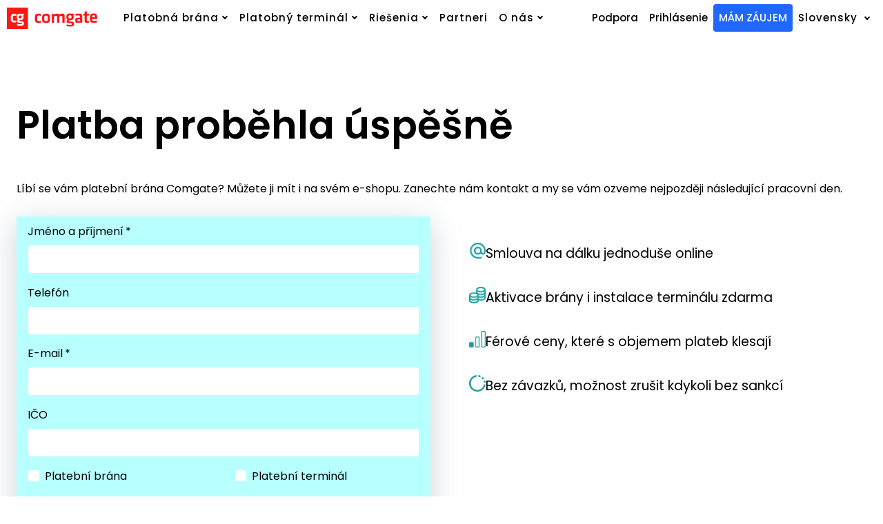

--- FILE ---
content_type: text/html; charset=utf-8
request_url: https://www.comgate.cz/sk/demo-success
body_size: 21696
content:
<!DOCTYPE html>
<html lang = "sk" class = "html no-js">
<head>
  

<meta charset="utf-8" />
<meta name="viewport" content="width=device-width, initial-scale=1.0" />
<meta name="robots" content="noindex" />
<title>Demo-success | Comgate</title>
<script type="text/javascript">var CMS_URL = "https://www.comgate.cz";</script>
<script type="text/javascript">var CMS_ASSETS_URL = "https://www.comgate.cz/assets/cs";</script>
<script type="text/javascript">document.documentElement.className = document.documentElement.className.replace("no-js","js");</script>
<link href="https://fonts.googleapis.com" rel="preconnect" />
<link href="https://fonts.gstatic.com" rel="preconnect" crossorigin="" />
<script type="text/javascript">var CMS_CONFIG = {"app":{"jquery":null,"eshop":{"sidebarOnCheckout":false,"order_form":{"disable_inputs":false},"zasilkovna":{"scriptUrl":"https:\/\/widget.packeta.com\/www\/js\/library.js","openSelector":"[data-zasilkovna-open]","branchId":"[data-delivery-ext-id]","branchName":"[data-zasilkovna-point-name]"}},"nav":[],"events":["SLP:init","SLP:Slider:init","SLP:Images:init","SLP:Captcha:init","SLP:AnimatedNumber:init","SLP:InViewport:init","SLP:Waypoints:init","SLP:CookieBar:init","SLP:Dropdown:init","SLP:Toggler:init","SLP:Stepper:init","SLP:SearchPanel:init","SLP:Entries:Controls:init","SLP:Entries:Filters:init","SLP:ScrollIndicator:init","SLP:Layout:init","SLP:Tabs:init"],"breakpoints":{"grid":360,"screenSmall":480,"layout":720,"layout-max":719,"nav":720,"nav-max":719,"screenLarge":993,"image":{"360":360,"720":720,"980":980,"1280":1280,"1920":1920,"2600":2600},"images_allowed":{"30":30,"50":50,"80":80,"100":100,"120":120,"180":180,"240":240,"320":320,"360":360,"500":500,"600":600,"640":640,"720":720,"980":980,"1280":1280,"1920":1920,"2600":2600},"methods_allowed":{"responsive":"responsive"},"screen":{"sm":{"id":"sm","label":"Mobile","value":420,"switchable":true},"md":{"id":"md","label":"Tablet","value":720,"switchable":true},"lg":{"id":"lg","label":"Dektop","switchable":true}}},"defaults":{"imagePlaceholder":"none","AOS":{"elementSelector":"[data-aos]","initClassName":"aos-init","animatedClassName":"aos-animate","debounceDelay":100,"throttleDelay":100,"offset":70,"once":false,"mirror":false,"lb_load":true},"lazyImages":{"init":false,"lazyClass":"is-lazy","loadingClass":"is-loading","loadedClass":"is-loaded","expand":800,"hFac":1},"inViewport":{"elementSelector":".section-body, .section .row-main, .gallery-item","offset":0,"onlyForward":true},"coverVideo":{"elementSelector":"[data-cover-video]","aspectRatio":1.7778,"width":"1120","height":"630","audio":false,"autoplay":true,"autoplayOffset":100,"cover":true,"startTime":null},"ClickableElements":{"elementSelector":".is-clickable, .block-tagcloud li, .is-clickable-entries .entry-inner, [data-clickable]","clickableClass":"is-clickable"},"forms":{"elementSelector":"form.block-form:not(.no-ajax):not(.block-form--checkout)","validation":true,"inline":true,"ajax":true,"allowedFormats":{"tel":"^[0-9\\-\\+\\(\\)\\#\\ \\*]{8,15}$"}},"filters":{"elementSelector":".block-form-filter:not(.no-ajax)","ajax":false,"submitOnChange":false,"submitOnChangeTimeout":350,"submitOnChangeMinLength":0},"attachment":{"elementSelector":"input.field-control[type=\"file\"]","resetButtonClass":"cssicon cssicon--times","filenameLabelClass":"field-filename"},"Slider":{"elementSelector":"[data-slider], [data-slider-with-thumbs]","containerModifierClass":"gallery-slider-","slideClass":"gallery-slider-item","slideActiveClass":"is-active","wrapperClass":"gallery-slider-wrapper","loop":false,"navigationPrevClass":"slider-btn-prev","navigationNextClass":"slider-btn-next","paginationClass":"slider-pager","buttonPrevClass":"cssicon cssicon--chevron cssicon--chevron-left","buttonNextClass":"cssicon cssicon--chevron cssicon--chevron-right","lb_load":true},"map":{"elementSelector":".map__element","libraries":[],"filters":[],"scrollwheel":false,"mapTypeControl":false,"asyncInViewport":true},"Lightbox":{"elementSelector":"html:not(.is-lb) .fancybox, .js-lightbox","fitToView":true,"autosize":true,"openEffect":"none","padding":0,"closeEffect":"none","touchNavigation":true,"loop":true,"autoplayVideos":true,"videosWidth":1600},"Parallax":{"elementSelector":"[data-parallax]","speedDivider":4,"continuous":true,"scrollOffset":100,"useOnMobile":true,"useOnTablet":true,"lb_load":true},"navToggle":{"activeClass":"is-menu-open","toggleClass":"open","backdropSelector":".main","closeOnClick":true,"keepScrollPosition":true},"Flatpickr":{"elementSelector":".field-control--date","native":false},"AnimatedNumber":{"elementSelector":".js-animated-number","duration":2000,"decimals":"auto","separator":","},"Tooltip":{"elementSelector":"[data-tooltip]"},"RangeSlider":{"elementSelector":"[data-range]:not(.field-control--date)","lb_load":true}},"async_js":{"Lightbox":["https:\/\/cdn.solidpixels.com\/2.65\/template_core\/js\/processed\/async-lightbox.js"],"Flatpickr":["https:\/\/cdn.solidpixels.com\/2.65\/template_core\/js\/processed\/async-flatpickr.js"],"RangeSlider":["https:\/\/cdn.solidpixels.com\/2.65\/template_core\/js\/processed\/async-range-slider.js"],"Slider":["https:\/\/cdn.solidpixels.com\/2.65\/template_core\/js\/processed\/async-slider.js"],"AnimatedNumber":["https:\/\/cdn.solidpixels.com\/2.65\/template_core\/js\/processed\/async-animated-number.js"],"Parallax":["https:\/\/cdn.solidpixels.com\/2.65\/template_core\/js\/processed\/async-parallax.js"],"Tooltip":["https:\/\/cdn.solidpixels.com\/2.65\/template_core\/js\/processed\/async-tooltip.js"],"AOS":["https:\/\/cdn.solidpixels.com\/2.65\/template_core\/js\/processed\/async-aos.js"],"ClickableElements":["https:\/\/cdn.solidpixels.com\/2.65\/template_core\/js\/processed\/async-clickable-elements.js"],"async-zasilkovna.js":["https:\/\/cdn.solidpixels.com\/2.65\/template_core\/js\/processed\/modules\/eshop\/async-zasilkovna.js"]},"editor":{"legacy":null}},"brand":{"name":"solidpixels.","version":"2.65.345","stamp":"265345","company":"solidpixels.","company_url":"https:\/\/www.solidpixels.com","favicon":{"rel":"shortcut icon","href":"data:image\/png;base64,iVBORw0KGgoAAAANSUhEUgAAACAAAAAgCAMAAABEpIrGAAAAb1BMVEUAAAAEaP8FZ\/8EaP8fc\/8EZ\/8NbP9Wlf8FZ\/8FaP8FZ\/8Eaf8Eaf8Fa\/8Jbf8Kbv8EaP8EZ\/8FaP8EaP8EZ\/8FaP8FaP8Gav8Hav8Ga\/8GaP8EaP8FZ\/8EZ\/8EaP8FaP8FaP8FZ\/8GaP8Eav8EZ\/8\/GNrXAAAAJHRSTlMA+859CLsSA8mhj3hzMx0Y9e\/dwrBsX1JHQC3s0rKsmpiNVjrNqs1SAAAApUlEQVQ4y+2QRw4CMQxFPSlTUple6JD7nxFbwGIk5wTwNpbyn\/ITw58dq2x0Y5+5OOj05hLZvOoxK1oy+ooTFkwaBfGM88EJFgOPMwohLCeMKAwB8mwFvaGWW9ZwaBCdq4DH649Sl5ChnIYDGTfIoyQKLbenuzEjEAINxRg1ni9UgyUdTqraCRP9UktJFxhOgGv6IhQrwHxKxNEpYAXq9\/Ma4Gd5AY50EWePmgBIAAAAAElFTkSuQmCC"}},"environment":"solidpixels.","language":{"name":"Slovensky","name_full":"Sloven\u010dina - Platobn\u00e1 br\u00e1na a platobn\u00fd termin\u00e1l","prefix":"sk","assets":"cs","i18n":"sk","locale":["sk_SK.utf8"],"cms_status":1,"id":"27","i18n_messages":{":count files":{"one":":count s\u00fabor","other":":count s\u00fabory"},"date":{"date":{"long":"%N, %B &d %Y","short":"%m\/%d\/%Y"},"months":{"abbr":["Jan","Feb","Mar","Apr","M\u00e1j","J\u00fan","J\u00fal","Aug","Sep","Okt","Nov","Dec"],"other":["Janu\u00e1r","Febru\u00e1r","Marec","Apr\u00edl","M\u00e1j","J\u00fan","J\u00fal","August","September","Okt\u00f3ber","November","December"]},"days":{"abbr":["Ned","Pon","Uto","Str","\u0160tv","Pia","Sob"],"acc":["V nede\u013eu","V pondelok","V utorok","V stredu","Vo \u0161tvrtok","V piatok","V sobotu"],"other":["Nede\u013ea","Pondelok","Utorok","Streda","\u0160tvrtok","Piatok","Sobota"]},"order":["month","date","year"],"time":{"long":"%H:%M:%S","short":"%I:%M%p"},"am":"AM","pm":"PM","less_than_minute_ago":"menej ako pred min\u00fatou","minute_ago":{"one":"pribli\u017ene pred min\u00fatou","other":"pred {delta} min\u00fatami"},"hour_ago":{"one":"pribli\u017ene pred hodinou","other":"pribli\u017ene pred {delta} hodinami"},"day_ago":{"one":"1 de\u0148 dozadu","other":"pred {delta} d\u0148ami"},"week_ago":{"one":"1 t\u00fd\u017ede\u0148 dozadu","other":"pred {delta} t\u00fd\u017ed\u0148ami"},"month_ago":{"one":"1 mesiac dozadu","other":"pred {delta} mesiacmi"},"year_ago":{"one":"1 rok dozadu","other":"pred {delta} rokmi"},"less_than_minute_until":"menej ako o min\u00fatu","minute_until":{"one":"pribli\u017ene o min\u00fatu","other":"o {delta} min\u00fat"},"hour_until":{"one":"pribli\u017ene o hodinu","other":"o {delta} hod\u00edn"},"day_until":{"one":"1 de\u0148 odteraz","other":"o {delta} dn\u00ed"},"week_until":{"one":"1 t\u00fd\u017ede\u0148 odteraz","other":"o {delta} t\u00fd\u017ed\u0148ov"},"month_until":{"one":"1 mesiac odteraz","other":"o {delta} mesiacov"},"year_until":{"one":"1 rok odteraz","other":"o {delta} rokov"},"never":"nikdy"},"valid":{"decimal":{"one":":field mus\u00ed by\u0165 desatinn\u00e9 \u010d\u00edslo s jedn\u00fdm miestom","other":":field mus\u00ed by\u0165 desatinn\u00e9 \u010d\u00edslo s :param2 miestami"},"exact_length":{"one":":field mus\u00ed ma\u0165 presne jedno miesto","other":":field mus\u00ed ma\u0165 presne :param2 miest"},"max_length":{"other":":field mus\u00ed ma\u0165 menej ako :param2 miest"},"min_length":{"one":":field mus\u00ed ma\u0165 aspo\u0148 jedno miesto","other":":field mus\u00ed ma\u0165 aspo\u0148 :param2 miest"}},"availability - in_stock":"Skladom","availability - out_of_stock":"Na objednanie","availability - sold_out":"Predaj ukon\u010den\u00fd","availability - does_not_exist":"Nie je dostupn\u00e1","status - new":"Nov\u00e1","status - in_progress":"Vybavuje sa","status - finished":"Dokon\u010den\u00e1","status - storno":"Storno","payment_status - paid":"zaplaten\u00e9","payment_status - unpaid":"nezaplaten\u00e9","position - before":"pred","position - after":"po","interval - month":"mesiac","interval - year":"rok",":field must contain only letters":"Pole :field mus\u00ed obsahova\u0165 iba p\u00edsmen\u00e1",":field must contain only numbers, letters and dashes":"Pole :field mus\u00ed obsahova\u0165 iba \u010d\u00edsla, p\u00edsmen\u00e1 a poml\u010dky",":field must contain only letters and numbers":"Pole :field mus\u00ed obsahova\u0165 iba p\u00edsmen\u00e1 a \u010d\u00edsla",":field must be a color":"Pole :field mus\u00ed ma\u0165 farbu",":field must be a credit card number":"Pole :field mus\u00ed obsahova\u0165 \u010d\u00edslo kreditnej karty",":field must be a date":"Pole :field mus\u00ed by\u0165 d\u00e1tum",":field must be a decimal with :param2 places":{"one":"Pole :field mus\u00ed by\u0165 desatinn\u00e9 s :param2 miestami || jeden","other":"Pole :field mus\u00ed by\u0165 desatinn\u00e9 s :param2 miestami || in\u00e9"},":field must be a digit":"Pole :field mus\u00ed by\u0165 \u010d\u00edslica",":field must be an email address":"Pole :field mus\u00ed by\u0165 e-mailov\u00e1 adresa",":field must be valid emails addresses":"Pole :field musia by\u0165 platn\u00e9 e-mailov\u00e9 adresy",":field must contain a valid email domain":"Pole :field mus\u00ed obsahova\u0165 platn\u00fa e-mailov\u00fa dom\u00e9nu",":field must equal :param2":"Pole :field sa mus\u00ed rovna\u0165 :param2",":field must be exactly :param2 characters long":{"one":"Pole :field mus\u00ed by\u0165 presne :param2 znakov dlh\u00e9 || jeden","few":"Pole :field mus\u00ed by\u0165 presne :param2 znakov dlh\u00e9 || m\u00e1lo","other":"Pole :field mus\u00ed by\u0165 presne :param2 znakov dlh\u00e9 || in\u00e9"},":field must be one of the available options":"Pole :field mus\u00ed by\u0165 jednou z dostupn\u00fdch mo\u017enost\u00ed",":field must be an ip address":"Pole :field mus\u00ed by\u0165 adresa IP",":field must be the same as :param3":"Pole :field mus\u00ed by\u0165 rovnak\u00e9 ako :param3",":field must not exceed :param2 characters long":"Pole :field nesmie presiahnu\u0165 :param2 znakov",":field must be at least :param2 characters long":"Pole :field mus\u00ed ma\u0165 aspo\u0148 :param2 znakov",":field must not be empty":"Pole :field nesmie by\u0165 pr\u00e1zdne",":field must be numeric":"Pole :field mus\u00ed by\u0165 \u010d\u00edseln\u00e9",":field must be a phone number":"Pole :field mus\u00ed by\u0165 telef\u00f3nne \u010d\u00edslo",":field must be within the range of :param2 to :param3":"Pole :field mus\u00ed by\u0165 v rozsahu :param2 a\u017e :param3",":field does not match the required format":"Pole :field nezodpoved\u00e1 po\u017eadovan\u00e9mu form\u00e1tu",":field must be a url":"Pole :field mus\u00ed by\u0165 adresa URL",":field is not valid domain \/ hostname":"Do po\u013ea \":field\" mus\u00edte zada\u0165 platn\u00fa dom\u00e9nu","Doprava - n\u00e1zev":"Doprava - n\u00e1zov","Platba - n\u00e1zev":"Platba - n\u00e1zov","More":"viac","Main navigation":"Hlavn\u00e1 navig\u00e1cia","Main":"Hlavn\u00e1","Switch language":"Prepn\u00fa\u0165 jazyk","Choose":"Vyberte","Choose a file":"Vyberte s\u00fabor","Pagination":"Str\u00e1nkova\u0165","First":"Prv\u00e1","Previous":"Predch\u00e1dzaj\u00faca","Next":"Pokra\u010dova\u0165","Last":"Posledn\u00e1","page":"strane","Current Page":"Aktu\u00e1lna strana","More...":"Na\u010d\u00edta\u0165 \u010fal\u0161\u00ed (produkt) ale \u010fal\u0161iu (stranu)","Go to":"Prejs\u0165 na","To help you using our website by offering customized content or advertising and to anonymously analzye website data, we use the cookies which we share with our social media, advertising, and analytics partners. You can edit the settings within the link Cookies Settings and whenever you change it in the footer of the site. See our General Data Protection Policy for more details. Do you agree with the use of cookies?":"Aby sme v\u00e1m u\u013eah\u010dili prech\u00e1dzanie str\u00e1nok, pon\u00fakli prisp\u00f4soben\u00fd obsah alebo reklamu a mohli anonymne analyzova\u0165 n\u00e1v\u0161tevnos\u0165, vyu\u017e\u00edvame s\u00fabory cookies, ktor\u00e9 zdie\u013eame so svojimi partnermi pre soci\u00e1lne m\u00e9di\u00e1, inzerciu a anal\u00fdzu. Ich nastavenie uprav\u00edte odkazom \"Nastavenie cookies\" a kedyko\u013evek ich m\u00f4\u017eete zmeni\u0165 v p\u00e4ti\u010dke webu. Podrobnej\u0161ie inform\u00e1cie n\u00e1jdete v na\u0161ich Z\u00e1sad\u00e1ch ochrany osobn\u00fdch \u00fadajov a pou\u017e\u00edvanie s\u00faborov cookies. S\u00fahlas\u00edte s pou\u017e\u00edvan\u00edm cookies?","Provide basic page functionality, the site can not function without them.":"Sprostredkov\u00e1vaj\u00fa z\u00e1kladn\u00fa funk\u010dnos\u0165 str\u00e1nky, web bez nich nem\u00f4\u017ee fungova\u0165.","Count traffic to the site and collect anonymous statistics to enable us to better understand your needs and to improve the site continuously.":"Po\u010d\u00edtaj\u00fa n\u00e1v\u0161tevnos\u0165 webu a zberom anonymn\u00fdch \u0161tatist\u00edk umo\u017e\u0148uj\u00fa prev\u00e1dzkovate\u013eovi lep\u0161ie pochopi\u0165 svojich n\u00e1v\u0161tevn\u00edkov a str\u00e1nky tak neust\u00e1le vylep\u0161ova\u0165.","Collects information to better tailor your ads to your interests, both on and off these websites.":"Zhroma\u017e\u010fuj\u00fa inform\u00e1cie pre lep\u0161ie prisp\u00f4sobenie reklamy va\u0161im z\u00e1ujmom, a to na t\u00fdchto webov\u00fdch str\u00e1nkach aj mimo nich.","Functional cookies":"Funk\u010dn\u00e9 cookies","Analytical cookies":"Analytick\u00e9 cookies","Marketing cookies":"Marketingov\u00e9 cookies","Yes, I accept":"\u00c1no, s\u00fahlas\u00edm","Cookies settings":"Nastavenie cookies","more":"viac","The product cannot be ordered at the moment.":"Produkt nie je aktu\u00e1lne mo\u017en\u00e9 objedna\u0165","Quantity":"Mno\u017estvo","pcs":"ks","When shopping over":"Pri n\u00e1kupe nad","Free transport":"doprava zadarmo","Prices":"Ceny","Original price":"P\u00f4vodn\u00e1 cena","Name":"N\u00e1zvu","Price per pc.":"Cena za kus","VAT":"DPH","Total price incl. VAT":"Cena celkom s DPH","Order":"Obj.","Customer":"Z\u00e1kazn\u00edk","Billing address":"Faktura\u010dn\u00e1 adresa","ID No.":"IR","Tax ID":"DI\u010c","Mailing address":"Doru\u010dovacia adresa","Customer's note":"Pozn\u00e1mka od z\u00e1kazn\u00edka","Order detail":"Detail objedn\u00e1vky","Order summary":"Zhrnutie objedn\u00e1vky","Empty cart":"Pr\u00e1zdny ko\u0161\u00edk","Close":"Zatvori\u0165\/Zavrie\u0165","Shopping cart":"N\u00e1kupn\u00fd ko\u0161\u00edk","Cart Contents":"Obsah ko\u0161\u00edka","Product preview and description":"N\u00e1h\u013ead a popis produktu","Product":"produkt","Price summary":"Zhrnutie ceny","Description":"Popisok","Shipping":"Dopravy","Payment":"\u00dahrada","Total price":"Celkov\u00e1 cena","Cart is empty":"Ko\u0161\u00edk je pr\u00e1zdny","To order":"K objedn\u00e1vke","Modify":"Upravi\u0165","Preview":"N\u00e1h\u013ead","Total":"Celkom","remove":"Odobra\u0165","Convert":"Prepo\u010d\u00edta\u0165","Continue shopping":"Sp\u00e4\u0165 do obchodu","Use":"Pou\u017ei\u0165","Please fill in all data correctly":"Vypl\u0148te pros\u00edm spr\u00e1vne v\u0161etky \u00fadaje","Please fill in all data.":"Vypl\u0148te pros\u00edm v\u0161etky \u00fadaje.","Company details":"Firemn\u00e9 \u00fadaje","Select, if you want to invoice to the company":"Vypl\u0148te, ak tovar objedn\u00e1vate do firmy (sk\u00f4r sa pou\u017e\u00edva \u201cna firmu\u201d)","Different delivery address":"In\u00e1 doru\u010dovacia adresa","If the delivery address differs from the invoice address above":"Pokia\u013e chcete tovar odosla\u0165 na in\u00fa adresu ako faktura\u010dn\u00fa uveden\u00fa vy\u0161\u0161ie","continue in the order":"Pokra\u010dova\u0165 v objedn\u00e1vke","Back to Shipping & Payment":"Sp\u00e4\u0165 na dopravu a platbu","This combination of shipping and payment is not allowed":"T\u00e1to kombin\u00e1cia dopravy a platby nie je povolen\u00e1","Please select a shipping method":"Vyberte pros\u00edm sp\u00f4sob dopravy","Please select a payment method":"Vyberte pros\u00edm met\u00f3du platby","Back to cart":"Sp\u00e4\u0165 do ko\u0161\u00edku","order no.":"Objedn\u00e1vka \u010d.","Thank you for your order.":"\u010eakujeme za Va\u0161u objedn\u00e1vku.","Comment":"Pozn\u00e1mka","Order completed.":"Objedn\u00e1vka dokon\u010den\u00e1.","We process the order.":"Objedn\u00e1vku vybavujeme.","The order has been canceled.":"Obejdn\u00e1vka bola stornovan\u00e1.","Contact information":"Kontaktn\u00e9 \u00fadaje","Phone":"Telef\u00f3n","Delivery address":"Dodacia adresa","Number of pieces":"Po\u010det kusov","Price with VAT":"Cena s DPH","Payment method":"Sp\u00f4sob platby","delivery method":"Sp\u00f4sob doru\u010denia","Free":"Zadarmo","Price after discount":"Cena po z\u013eave","Stock":"Sklady","Availability":"Dostupnos\u0165","No code":"Bez k\u00f3du","Barcode":"\u010ciarov\u00fd k\u00f3d","Using product code":"Pou\u017ei\u0165 k\u00f3d produktu","Company":"Spolo\u010dnos\u0165","Last name":"Priezvisko","Street, number":"Ulica a s. \u010d.","Town":"Mesto","Post Code":"PS\u010c","Country":"Krajina","Order created":"Objedn\u00e1vka vytvoren\u00e1.","I agree to the Terms of service.":"S\u00fahlas\u00edm s obchodn\u00fdmi podmienkami.","Gate inactive":"Br\u00e1na neakt\u00edvna","E-shop":"Eshop","Not selected":"Nevybran\u00e9","Email sent":"Odoslan\u00fd e-mail","Translations":"Prekladov\u00e9 s\u00fabory","Color":"Farebnos\u0165","Add to cart":"Prida\u0165 do ko\u0161\u00edka","Shipping and Payment":"Doprava a platba","Personal details":"Dodacie \u00fadaje","Confirm order":"Objedna\u0165","Read more":"\u010c\u00edta\u0165 viac","Oh, snap...":"A jejda...","The trial or paid version of the site has expired. If you are an administrator, you can reactivate the web within the next 30 days. All web data will be deleted after that period.":"Sk\u00fa\u0161obn\u00e1 \u010di platen\u00e1 verzia str\u00e1nok u\u017e vypr\u0161ala. Ak ste administr\u00e1tor, m\u00f4\u017eete str\u00e1nky po\u010das nasleduj\u00facich 30 dn\u00ed znova aktivova\u0165. V opa\u010dnom pr\u00edpade bud\u00fa po uplynut\u00ed 30 dn\u00ed d\u00e1ta nen\u00e1vratne zmazan\u00e9.","An error has occurred, page can not be displayed. Please try again later.":"Do\u0161lo k chybe, str\u00e1nka sa ned\u00e1 zobrazi\u0165. Sk\u00faste to pros\u00edm nesk\u00f4r.","Back":"Sp\u00e4\u0165","Do you need assistance?":"Potrebujete pomoc?","Solidpixels administration is not available only from desktop devices.":"Do administr\u00e1cie solidpixels sa m\u00f4\u017eete prihl\u00e1si\u0165 iba z po\u010d\u00edta\u010da.","Log in":"Prihl\u00e1si\u0165 sa","Sign up":"Registrova\u0165","Branch detail":"Detail pobo\u010dky","Medium":"Stredn\u00e1","Articles":"\u010cl\u00e1nky","Message from a website":"Spr\u00e1va z webu","Search results for":"V\u00fdsledky vyh\u013ead\u00e1vania slova","Number of results found":"Po\u010det n\u00e1jden\u00fdch z\u00e1znamov","Search results":"V\u00fdsledky vyh\u013ead\u00e1vania","Filters":"Filtrovanie","Change filters":"Zmeni\u0165 filter.",":field must be unique":"Pole :field mus\u00ed by\u0165 unik\u00e1tny","\":field\" must include a valid e-mail address.":"\u201cPole :field\u201d mus\u00ed obsahova\u0165 platn\u00fa e-mailov\u00fa adresu.","We really need to know \":field\"":"\u201cPole :field\u201d naozaj potrebujeme vedie\u0165","\":field\" must be a valid phone number.":"\u201cPole :field\u201d mus\u00ed by\u0165 platn\u00e9 telef\u00f3nne \u010d\u00edslo",":field already exists":"\"Pole :field\" u\u017e existuje",":field must be formatted `12345` or `123 45`":"Pole :field mus\u00ed by\u0165 vo form\u00e1te \u00b412345\u00b4 alebo \u00b4123 45\u00b4",":field must be formatted `12345678` or `123 45 678`":"Pole :field mus\u00ed by\u0165 vo form\u00e1te \u00b412345678\u00b4 alebo \u00b4123 45 678\u00b4",":field must be formatted `CZ12345678`":"Pole :field mus\u00ed by\u0165 vo form\u00e1te \u00b4CZ12345678\u00b4",":field is not a valid option for this task.":"Pole :field nie je platnou vo\u013ebou pre t\u00fato \u00falohu!","Selected file is too large, upload limit si :param2.":"S\u00fabor je pr\u00edli\u0161 ve\u013ek\u00fd, maxim\u00e1lna ve\u013ekos\u0165 s\u00faboru je :param2.","File content is not allowed.":"S\u00fabor obsahuje nepovolen\u00fd obsah.","Invalid code.":"Neplatn\u00fd k\u00f3d.","Please check the following field(s):":"Pri odoslan\u00ed formul\u00e1ra sa vyskytli nasleduj\u00face chyby:","The message has been sent. Thank you for your feedback.":"Spr\u00e1va bola odoslan\u00e1. \u010eakujeme za Va\u0161u reakciu.","Submit":"Odosla\u0165","Account successfully paired":"\u00da\u010det sp\u00e1rovan\u00fd","Your account has been paired with solidpixels platform. You can close this window.":"V\u00e1\u0161 \u00fa\u010det bol sp\u00e1rovan\u00fd so syst\u00e9mom solidpixels. Toto okno m\u00f4\u017eete teraz zavrie\u0165.","Similar products":"Podobn\u00e9 produkty","Barcode (GTIN, EAN, ...)":"\u010ciarov\u00fd k\u00f3d (GTIN, EAN, ...)","Brand":"Zna\u010dka","Price: On request":"Cena: na vy\u017eiadanie","Categories":"Kateg\u00f3ria","Tags":"\u0160t\u00edtky","Author":"Autor","Sorry, your site has expired. For a new renewal, you will be automatically redirected to order after login in.":"Platnos\u0165 v\u00e1\u0161ho webu bohu\u017eia\u013e vypr\u0161ala. Na pred\u013a\u017eenie jeho prev\u00e1dzky budete po prihl\u00e1sen\u00ed automaticky presmerovan\u00ed na nov\u00fa objedn\u00e1vku.","Message from a web form":"Spr\u00e1va z formul\u00e1ra na webu","Date":"d\u00e1tum","Sent from":"Odoslan\u00e9 z","Reply to this e-mail will be sent to":"Odpove\u010f na tento e-mail bude zaslan\u00e1 na adresu","There was an error while pairing your account with solidpixels.":"V\u00e1\u0161 \u00fa\u010det sa nepodarilo sp\u00e1rova\u0165 so syst\u00e9mom solidpixels.","Try again":"Sk\u00fasi\u0165 znovu","Please grant the permission to access your media":"Povo\u013ete pros\u00edm pr\u00edstup k va\u0161im m\u00e9di\u00e1m","Settings":"Nastavenie webu","Sort:":"Zoradi\u0165:","remove item":"Odobra\u0165 kus","add item":"Prida\u0165 kus","Share on Facebook":"Zdie\u013ea\u0165 na Facebooku","Share on Twitter":"Zdie\u013ea\u0165 na Twitteri","Share on LinkedIn":"Zdie\u013ea\u0165 na Linkedln","Highlight the background":"Zv\u00fdrazni\u0165 pozadie","Search nearby":"N\u00e1jdite v bl\u00edzkosti","Enter the city or postal code":"Zadajte mesto alebo PS\u010c","Search near me":"Vyh\u013eada\u0165 v mojej bl\u00edzkosti","Search":"Vyh\u013eada\u0165","Thank you for your reservation and we look forward to seeing you":"\u010eakujeme za Va\u0161u rezerv\u00e1ciu a budeme sa na V\u00e1s te\u0161i\u0165","Forgotten password":"Zabudnut\u00e9 heslo","Registration confirmation":"Potvrdenie registr\u00e1cie","The sign up was successful.":"Va\u0161a registr\u00e1cia prebehla \u00faspe\u0161ne.","Permanent login":"Trval\u00e9 prihl\u00e1senie","Current password":"Aktu\u00e1lne heslo","New password":"Nov\u00e9 heslo","Password check":"Kontrola hesla","Street and no.":"Ulica a s.\u010d.","Upload an Image":"Nahra\u0165 obr\u00e1zok","Personal data":"Osobn\u00e9 \u00fadaje","Country of delivery":"Krajina doru\u010denia","Select":"Ozna\u010di\u0165","Please select a country for delivery":"Vyberte pros\u00edm krajinu pre doru\u010denie","search":"vyh\u013ead\u00e1vanie","close":"Zatvori\u0165\/Zavrie\u0165","Back to CMS":"Sp\u00e4\u0165 do CMS","Membership administration":"Spr\u00e1va \u010dlenstva","Consent to data processing":"S\u00fahlas so spracovan\u00edm \u00fadajov","Don`t have an account?":"Nem\u00e1te \u00fa\u010det?","My profile":"M\u00f4j profil","Sign out":"Odhl\u00e1si\u0165 sa","Account":"\u00da\u010det","What are you looking for?":"\u010co h\u013ead\u00e1te?","Don`t have an account yet?":"E\u0161te nem\u00e1te \u00fa\u010det?","Or sign in using:":"Alebo sa prihl\u00e1ste pomocou:","Already have an account?":"M\u00e1te \u00fa\u010det?","Sign in":"Prihl\u00e1ste sa","Or sign up using:":"Alebo sa registrujte pomocou:","My invoices and orders":"Moje fakt\u00fary a objedn\u00e1vky","Invoice":"spr\u00e1va","Status":"Stav","View invoice":"Zobrazi\u0165 fakt\u00faru","Awaiting payment":"\u010cak\u00e1 na zaplatenie","Download invoice":"Stiahnu\u0165 fakt\u00faru","Payment error":"Chyba platby","Paid":"Zaplaten\u00e9","Data saved.":"\u00dadaje ulo\u017een\u00e9.","Cancel auto-refresh":"Zru\u0161i\u0165 automatick\u00e9 obnovenie","Finish registration":"Dokon\u010denie registr\u00e1cie","Verification of email adress":"Potvrdenie e-mailovej adresy","To verify email adress, click here:":"Pre potvrdenie e-mailovej adresy kliknite sem:","Verify email adress.":"Potvrdi\u0165 e-mailov\u00fa adresu","We have sent instructions for completing the registration to the e-mail you entered.":"Na Vami zadan\u00fd e-mail sme poslali in\u0161trukcie na dokon\u010denie registr\u00e1cie.","Your email address has been successfully verified.":"Va\u0161a e-mailov\u00e1 adresa bola \u00faspe\u0161ne overen\u00e1.","You can now sign in here:":"Teraz sa m\u00f4\u017eete prihl\u00e1si\u0165 tu:","We were unable to verify your email address.":"Nebolo mo\u017en\u00e9 overi\u0165 Va\u0161u e-mailov\u00fa adresu.","You currently have no memberships":"Aktu\u00e1lne nem\u00e1te \u017eiadne \u010dlenstvo","Search term":"H\u013eadan\u00fd v\u00fdraz","Cancel recovery":"Zru\u0161i\u0165 obnovenie","Discount code":"Z\u013eavov\u00fd k\u00f3d","User profile navigation":"Navig\u00e1cia pre u\u017e\u00edvate\u013esk\u00fd profil","About you":"O v\u00e1s","I agree with terms and conditions":"S\u00fahlas\u00edm s obchodn\u00fdmi podmienkami.","Back to the discount":"Sp\u00e4\u0165 k z\u013eave","Back to login":"Sp\u00e4\u0165 na login","Fill out when ordering for a company":"Vypl\u0148te, pokia\u013e objedn\u00e1vate do firmy","Back to delivery details":"Sp\u00e4\u0165 na dodacie \u00fadaje","Account cancellation":"Zru\u0161enie \u00fa\u010dtu","Cancel account":"Zru\u0161i\u0165 \u00fa\u010det","Are you sure?":"Ste si ist\u00ed?","By confirming the action, you will cancel your account, this action is irreversible.":"Potvrden\u00edm akcie zru\u0161\u00edte svoj \u00fa\u010det, t\u00e1to akcia je nevratn\u00e1.","Yes, cancel the account":"\u00c1no, zru\u0161i\u0165 \u00fa\u010det","Current membership":"Aktu\u00e1lne \u010dlenstvo",", then it will not be renewed":", potom sa u\u017e neobnov\u00ed","Renew subscription":"Obnovi\u0165 predplatn\u00e9","By confirming the action, you will cancel the automatic renewal of your membership, which will expire":"Potvrden\u00edm akcie zru\u0161\u00edte automatick\u00e9 obnovenie svojho \u010dlenstva, ktor\u00e9 vypr\u0161\u00ed","Confirming will set the date":"Potvrden\u00edm akcie d\u00f4jde","as renewal of your membership.":"na obnovenie v\u00e1\u0161ho \u010dlenstva.","Active up to":"Akt\u00edvne do","Select pick-up point":"Vyberte v\u00fddajn\u00e9 miesto","Pick-up destination of Z\u00e1silkovna":"V\u00fddajn\u00e9 miesto Z\u00e1sielkovne","Additional shipping details":"Dopl\u0148uj\u00face inform\u00e1cie k doprave","Select pick-up destination":"Vyberte pros\u00edm v\u00fddajn\u00e9 miesto","Select destination":"Vybra\u0165 v\u00fddajn\u00e9 miesto","You have no membership":"Nem\u00e1te \u017eiadne \u010dlenstvo","Licence expired":"Licencia webu vypr\u0161ala","List":"zoznam","Close filters":"Zavrie\u0165 filtre","Amount to be paid:":"Suma na zaplatenie:","Secure card payment":"Bezpe\u010dn\u00e1 platba kartou","Credit card":"Platobn\u00e1 karta","Pay":"Zaplati\u0165","Enter your login credentials":"Zadajte svoje prihlasovacie \u00fadaje","Consent to the terms and conditions is mandatory":"S\u00fahlas s obchodn\u00fdmi podmienkami je povinn\u00fd","Please enter the number of pieces":"Zadajte pros\u00edm po\u010det kusov","Allow selected":"Povoli\u0165 vybran\u00e9","Allow all":"Povoli\u0165 v\u0161etko","Allow required":"Povoli\u0165 povinn\u00e9","The email you entered already exists. <a href=\":param6\">Sign in<\/a> .":"Zadan\u00fd e-mail u\u017e existuje. <a href=\":param6\">Prihl\u00e1ste sa<\/a> .","Now you can sign in here <a href = \"{{login_url}}\">{{#i18n}}Sign in{{\/i18n}}<\/a>":"Teraz sa m\u00f4\u017eete prihl\u00e1si\u0165 tu: <a href = \"{{login_url}}\">{{#i18n}}Prihl\u00e1si\u0165 sa{{\/i18n}}<\/a>","Active":"Akt\u00edvne","You currently don't have any membership.":"Moment\u00e1lne nem\u00e1te \u017eiadne \u010dlenstvo.","Shipping - name":"Doprava - meno","Shipping:":"Doprava:","Looking for pixels.":"H\u013eadajte pixely.","The code is not valid right now.":"K\u00f3d moment\u00e1lne nie je platn\u00fd.","I'm sorry that you don't continue with us. However, if you decide to resume membership, you can do so on your profile. Membership extension can be made at any time in the future.":"Je mi \u013e\u00fato, \u017ee s nami nepokra\u010dujete. Ak sa v\u0161ak rozhodnete obnovi\u0165 \u010dlenstvo, m\u00f4\u017eete tak urobi\u0165 vo svojom profile. Pred\u013a\u017eenie \u010dlenstva je mo\u017en\u00e9 kedyko\u013evek v bud\u00facnosti.","My project ended - I no longer need a website":"M\u00f4j projekt skon\u010dil - u\u017e nepotrebujem webov\u00fa str\u00e1nku","A new login password has been sent to your email address.":"Na va\u0161u e-mailov\u00fa adresu bolo odoslan\u00e9 nov\u00e9 prihlasovacie heslo.","We have sent an email to recover your password on your email.":"Poslali sme e-mail na obnovenie hesla na v\u00e1\u0161 e-mail.","An error occurred on the server":"Na serveri sa vyskytla chyba","The web is undergoing maintenance":"Prebieha \u00fadr\u017eba webu","An unexpected error occurred on the web, the problem is not on your side. Please try repeat the action later if the error persist, please contact support.":"Na webe sa vyskytla neo\u010dak\u00e1van\u00e1 chyba, probl\u00e9m nie je na va\u0161ej strane. Ak chyba pretrv\u00e1va, sk\u00faste akciu zopakova\u0165 nesk\u00f4r, kontaktujte podporu.","Inactive":"Neakt\u00edvne","Enter your email first":"Najprv zadajte svoj e-mail","Invalid code, verify the input or request a new code":"Neplatn\u00fd k\u00f3d, overte zadanie alebo po\u017eiadajte o nov\u00fd k\u00f3d","Invalid link.":"Neplatn\u00fd odkaz.","We could not collect payment on :date. Check your payment method to prevent membership cancellation.":"Platbu sa n\u00e1m nepodarilo prevzia\u0165 d\u0148a :date. Skontrolujte svoj sp\u00f4sob platby, aby ste predi\u0161li zru\u0161eniu \u010dlenstva.","Failed to deduct membership fee":"Nepodarilo sa odpo\u010d\u00edta\u0165 \u010dlensk\u00fd poplatok","You are now already logged into the client zone. Welcome.":"Teraz ste u\u017e prihl\u00e1sen\u00fd do klientskej z\u00f3ny. Vitajte.","Next payment is scheduled to :date, membership will be extended automatically.":"\u010eal\u0161ia platba je napl\u00e1novan\u00e1 na :date, \u010dlenstvo sa pred\u013a\u017ei automaticky.","Your coupon expires today!":"Platnos\u0165 v\u00e1\u0161ho kup\u00f3nu dnes vypr\u0161\u00ed!","Sorry, your site has expired. To extend its operation, you will be automatically redirected to a new order after logging in.":"\u013dutujeme, platnos\u0165 va\u0161ej str\u00e1nky vypr\u0161ala. Pre pred\u013a\u017eenie jej prev\u00e1dzky budete po prihl\u00e1sen\u00ed automaticky presmerovan\u00ed na nov\u00fa objedn\u00e1vku.","If the payment cannot be deducted within 23 hours after the trial period expires, the membership will be automatically terminated.":"Ak nebude mo\u017en\u00e9 platbu strhn\u00fa\u0165 do 23 hod\u00edn po uplynut\u00ed sk\u00fa\u0161obnej doby, \u010dlenstvo sa automaticky ukon\u010d\u00ed.","If you cancel a recurring payment, your site will be on":"Ak zru\u0161\u00edte opakovan\u00fa platbu, va\u0161a str\u00e1nka bude zapnut\u00e1","We tried to deduct the membership fee":"Pok\u00fasili sme sa odpo\u010d\u00edta\u0165 \u010dlensk\u00fd poplatok","To change the password to your account, please click here:":"Ak chcete zmeni\u0165 heslo k svojmu \u00fa\u010dtu, kliknite sem:","Stripe will try to deduct the payment again in the following days, if it still fails after this period, the membership will be automatically terminated.":"Stripe sa v nasleduj\u00facich d\u0148och pok\u00fasi platbu znova strhn\u00fa\u0165, ak sa to nepodar\u00ed ani po tomto obdob\u00ed, \u010dlenstvo bude automaticky ukon\u010den\u00e9.","This will cancel your account and lose the ability to use the membership area. It will no longer be possible to register with the same email address in the future.":"T\u00fdmto zru\u0161\u00edte svoj \u00fa\u010det a strat\u00edte mo\u017enos\u0165 pou\u017e\u00edva\u0165 oblas\u0165 \u010dlenstva. V bud\u00facnosti u\u017e nebude mo\u017en\u00e9 zaregistrova\u0165 sa s rovnakou e-mailovou adresou.","Your password could not be changed. Please try again later or contact us.":"Va\u0161e heslo sa nepodarilo zmeni\u0165. Sk\u00faste to znova nesk\u00f4r alebo n\u00e1s kontaktujte.","Your trial period will end :date, then membership will continue automatically.":"Va\u0161e sk\u00fa\u0161obn\u00e9 obdobie sa skon\u010d\u00ed :date, potom bude \u010dlenstvo automaticky pokra\u010dova\u0165.","Your trial period will end :date, then membership will be automatically cancelled.":"Va\u0161e sk\u00fa\u0161obn\u00e9 obdobie sa skon\u010d\u00ed :date, potom sa \u010dlenstvo automaticky zru\u0161\u00ed.","In the account membership management":"V spr\u00e1ve \u010dlenstva \u00fa\u010dtu","Change password":"Zmeni\u0165 heslo","- Your Content Hub team":"- V\u00e1\u0161 t\u00edm Content Hub","Rejection of payment in the customer's bank authorization center due to payment card limits.":"Odmietnutie platby v autoriza\u010dnom centre banky z\u00e1kazn\u00edka z d\u00f4vodu limitov platobnej karty.","Rejection of payment in the Customer Bank Authorization Center due to issues on the Payment Card Publisher.":"Odmietnutie platby v Autoriza\u010dnom centre Klientskej banky z d\u00f4vodu probl\u00e9mov vydavate\u013ea platobn\u00fdch kariet.","Rejection of payments in the customer's bank authorization center due to blocked credit cards.":"Odmietnutie platieb v autoriza\u010dnom centre banky z\u00e1kazn\u00edka z d\u00f4vodu zablokovan\u00fdch kreditn\u00fdch kariet.","Rejection of payment in the Customer Bank Authorization Center due to lack of cash payment cards.":"Odmietnutie platby v Autoriza\u010dnom centre Klientskej banky z d\u00f4vodu nedostatku hotovostn\u00fdch platobn\u00fdch kariet.","Rejection of payment in the Customer Bank Authorization Center due to an expired credit card.":"Odmietnutie platby v autoriza\u010dnom centre z\u00e1kazn\u00edckej banky z d\u00f4vodu expir\u00e1cie kreditnej karty.","Rejection of payment in the Customer's Authorization Center due to the rejection of CVV \u200b\u200b\/ CVC code.":"Odmietnutie platby v Autoriza\u010dnom centre z\u00e1kazn\u00edka z d\u00f4vodu odmietnutia CVV \u200b\u200b\/CVC k\u00f3du.","Rejection of payment in the 3D Secure Bank of the Customer.":"Odmietnutie platby v 3D Secure Bank Z\u00e1kazn\u00edka.","Rejection of payment in the Customer Bank Authorization Center because of credit card issues.":"Odmietnutie platby v autoriza\u010dnom centre z\u00e1kazn\u00edckej banky z d\u00f4vodu probl\u00e9mov s kreditnou kartou.","Rejection of payment in the Customer Bank Authorization Center because of issues in the credit card account.":"Odmietnutie platby v autoriza\u010dnom centre z\u00e1kazn\u00edckej banky z d\u00f4vodu probl\u00e9mov na \u00fa\u010dte kreditnej karty.","Rejection of payments in the Customer Bank Authorization Center due to technical problems in the customer's bank.":"Odmietnutie platieb v autoriza\u010dnom centre z\u00e1kazn\u00edckej banky z d\u00f4vodu technick\u00fdch probl\u00e9mov v banke z\u00e1kazn\u00edka.","Rejection of payment in the Customer Bank Authorization Center because of the wrong enter payment number.":"Odmietnutie platby v autoriza\u010dnom centre z\u00e1kazn\u00edckej banky z d\u00f4vodu nespr\u00e1vneho zadania \u010d\u00edsla platby.","Rejection of payment in the Customer Bank Authorization Center, payment was not enabled on the customer's credit card.":"Odmietnutie platby v Z\u00e1kazn\u00edckom bankovom autoriza\u010dnom centre, platba nebola povolen\u00e1 na kreditn\u00fa kartu z\u00e1kazn\u00edka.","Unknown configuration":"Nezn\u00e1ma konfigur\u00e1cia","Rejection of payments in the customer's bank authorization center due to the achievement of the payment card limits.":"Odmietnutie platieb v autoriza\u010dnom centre banky z\u00e1kazn\u00edka z d\u00f4vodu dosiahnutia limitov platobnej karty.","There was a technical problem associated with the customer's authorization center.":"Vyskytol sa technick\u00fd probl\u00e9m s\u00favisiaci s autoriza\u010dn\u00fdm centrom z\u00e1kazn\u00edka.","Payment has not been made.":"Platba nebola vykonan\u00e1.","Payment has not been made. Payment data were not entered in the payment gateway timeout.":"Platba nebola vykonan\u00e1. Platobn\u00e9 \u00fadaje neboli zadan\u00e9 do \u010dasov\u00e9ho limitu platobnej br\u00e1ny.","Payment has not been made. The specific reason for refusal is communicated directly to the customer.":"Platba nebola vykonan\u00e1. Konkr\u00e9tny d\u00f4vod odmietnutia je ozn\u00e1men\u00fd priamo z\u00e1kazn\u00edkovi.","Payment has not been made. The sum of the credit amount exceeded the amount paid.":"Platba nebola vykonan\u00e1. Suma kreditu presiahla zaplaten\u00fa sumu.","Payment has not been made. The user is not authorized to perform the operation.":"Platba nebola vykonan\u00e1. Pou\u017e\u00edvate\u013e nie je opr\u00e1vnen\u00fd vykona\u0165 oper\u00e1ciu.","Payment has not been made. The amount for payment has exceeded the authorized amount.":"Platba nebola vykonan\u00e1. Suma na platbu presiahla autorizovan\u00fa sumu.","Payment has not yet been made.":"Platba e\u0161te neprebehla.","Payment was not performed due to repeated payment.":"Platba nebola vykonan\u00e1 z d\u00f4vodu opakovanej platby.","There was a technical problem on the bank's side when paying.":"Pri platen\u00ed sa vyskytol technick\u00fd probl\u00e9m na strane banky.","SMS failed to deliver.":"SMS sa nepodarilo doru\u010di\u0165.","The payment card is issued in the region where card payments are not supported.":"Platobn\u00e1 karta je vydan\u00e1 v regi\u00f3ne, kde nie s\u00fa podporovan\u00e9 platby kartou.","The credit card holder canceled the payment.":"Dr\u017eite\u013e kreditnej karty platbu zru\u0161il.","Payment was rejected in the customer's bank's authorization center because of a blocked credit card.":"Platba bola odmietnut\u00e1 v autoriza\u010dnom centre banky z\u00e1kazn\u00edka z d\u00f4vodu zablokovanej kreditnej karty.","Duplicate reversal transactions":"Duplicitn\u00e9 reverzn\u00e9 transakcie","Duplicate transactions":"Duplicitn\u00e9 transakcie","The bank payment was rejected.":"Bankov\u00e1 platba bola odmietnut\u00e1.","Payment canceled by the user.":"Platba bola zru\u0161en\u00e1 pou\u017e\u00edvate\u013eom.","SMS has been sent. So far, it failed to deliver it.":"SMS bola odoslan\u00e1. Zatia\u013e sa to nepodarilo doda\u0165.","Payment was accepted. Payment will be credited after processing in Bitcoin.":"Platba bola prijat\u00e1. Platba bude prip\u00edsan\u00e1 po spracovan\u00ed v bitcoinoch.","Payment was not paid in full.":"Platba nebola uhraden\u00e1 v plnej v\u00fd\u0161ke.","Payment was done overdue.":"Platba bola vykonan\u00e1 po lehote splatnosti.","You cannot log in with the data entered":"So zadan\u00fdmi \u00fadajmi sa nem\u00f4\u017eete prihl\u00e1si\u0165","The file is not correct.":"S\u00fabor nie je spr\u00e1vny.","Fill in the current password":"Vypl\u0148te aktu\u00e1lne heslo","Passwords do not match":"Hesl\u00e1 sa nezhoduj\u00fa","Please <a href = \"#confirm-cart-login\" class = \"js-open-confirm\">sign in<\/a> after finishing of the order.":"Po dokon\u010den\u00ed objedn\u00e1vky sa pros\u00edm <a href = \"#confirm-cart-login\" class = \"js-open-confirm\">prihl\u00e1ste<\/a> .","The required amount is not available":"Po\u017eadovan\u00e9 mno\u017estvo nie je k dispoz\u00edcii","Option not available":"Mo\u017enos\u0165 nie je k dispoz\u00edcii",":field must be a number with :param2 decimal places":"Pole :field mus\u00ed by\u0165 \u010d\u00edslo s :param2 desatinn\u00fdmi miestami","You must be logged in to purchase membership":"Pre zak\u00fapenie \u010dlenstva mus\u00edte by\u0165 prihl\u00e1sen\u00fd","You already have active membership":"U\u017e m\u00e1te akt\u00edvne \u010dlenstvo","You must be logged in to enter code":"Pre zadanie k\u00f3du mus\u00edte by\u0165 prihl\u00e1sen\u00fd","You already have valid membership":"U\u017e m\u00e1te platn\u00e9 \u010dlenstvo","Please enter a valid code":"Zadajte platn\u00fd k\u00f3d","Please enter a valid number and units in a sliding coupon":"Zadajte platn\u00e9 \u010d\u00edslo a jednotky do posuvn\u00e9ho kup\u00f3nu","Please enter just one option: valid sliding coupon or fixed termination date":"Zadajte iba jednu mo\u017enos\u0165: platn\u00fd posuvn\u00fd kup\u00f3n alebo pevn\u00fd d\u00e1tum ukon\u010denia","Recaptcha must be completed":"Recaptcha mus\u00ed by\u0165 dokon\u010den\u00e1","Field \":field\" must be an integer":"Pole \":field\" mus\u00ed by\u0165 cel\u00e9 \u010d\u00edslo","The file is not of correct type.":"S\u00fabor nie je spr\u00e1vneho typu.","The file failed to upload.":"S\u00fabor sa nepodarilo nahra\u0165.","The file(s) are mandatory.":"S\u00fabor(y) s\u00fa povinn\u00e9.","The page has expired, please reload the page and try again.":"Platnos\u0165 str\u00e1nky vypr\u0161ala, znova na\u010d\u00edtajte str\u00e1nku a sk\u00faste to znova.","Menu":"Ponuka","Price":"Ceny","Login":"Prihl\u00e1senie","following":"nasleduj\u00face","Code":"K\u00f3d","OK":"V poriadku","uri-prefix-searches":"search","Published":"Publikovan\u00fd","Type":"Typ","Phone number":"Telef\u00f3nne \u010d\u00edslo","Yes":"\u00c1no","No":"nie","From":"Od","To":"Komu","Login name":"Prihlasovacie meno","Password":"heslo","Registration":"Registr\u00e1cia","Log Out":"Odhl\u00e1si\u0165 sa","Event tags":"Zna\u010dky udalost\u00ed","inactive":"neakt\u00edvne","Password confirmation":"potvrdenie hesla","Increase font size":"Zv\u00e4\u010d\u0161i\u0165 ve\u013ekos\u0165 p\u00edsma","Source":"Zdroj","Cancel the filter":"Zru\u0161te filter","Billing information":"Faktura\u010dn\u00e9 inform\u00e1cie","Prefix = year and month":"Predpona = rok a mesiac","Consent to Terms and Conditions":"S\u00fahlas s obchodn\u00fdmi podmienkami","Record type":"Typ z\u00e1znamu","Layout":"Rozlo\u017eenie","Delivery":"Doru\u010denie","Floor":"Poschodie","Floor area":"Podlahov\u00e1 plocha","Apartment condition":"Stav bytu","Offer type":"Typ ponuky","Layouts":"Rozlo\u017eenie","Area":"oblas\u0165","Floors":"Podlahy","Layout:":"Rozlo\u017eenie:","Redirect to the landing page of the membership":"Presmerujte na vstupn\u00fa str\u00e1nku \u010dlenstva","Accept necessary":"Prijmite potrebn\u00e9","Cookie settings":"Nastavenia cookies","Accept selected":"Prija\u0165 vybrat\u00e9","Accept selected cookies button caption":"Titulok tla\u010didla Prija\u0165 vybrat\u00e9 s\u00fabory cookie","Accept all":"Prija\u0165 v\u0161etko","Accept all cookies button caption":"Titulok tla\u010didla Prija\u0165 v\u0161etky s\u00fabory cookie","Continue":"\u010falej","Navigate":"Navigova\u0165","Contacts":"Kontakty","Need help extending validity of your site?":"Potrebujete pom\u00f4c\u0165 s pred\u013a\u017een\u00edm platnosti va\u0161ej str\u00e1nky?","Go to the link below to renew membership.":"Ak chcete obnovi\u0165 \u010dlenstvo, prejdite na odkaz ni\u017e\u0161ie.","Go to membership management":"Prejdite do spr\u00e1vy \u010dlenstva","Register":"Registrova\u0165","Manage membership":"Spravova\u0165 \u010dlenstvo","Your account must be approved by an administrator. You will be notified of the approval by e-mail.":"V\u00e1\u0161 \u00fa\u010det mus\u00ed schv\u00e1li\u0165 spr\u00e1vca. O schv\u00e1len\u00ed budete informovan\u00ed e-mailom.","active":"akt\u00edvny","Membership was cancelled":"\u010clenstvo bolo zru\u0161en\u00e9","Membership is valid until :date, then automatically cancelled.":"\u010clenstvo je platn\u00e9 do :date, potom sa automaticky ru\u0161\u00ed.","Membership is valid until :date.":"\u010clenstvo je platn\u00e9 do :date.","Membership expired :date.":"Platnos\u0165 \u010dlenstva vypr\u0161ala: d\u00e1tum.","N\u00e1zev":"N\u00e1zov","P\u0159\u00edjmen\u00ed":"Priezvisko","P\u0159ihla\u0161ovac\u00ed jm\u00e9no":"Prihlasovacie meno","Telefon":"Telef\u00f3n","Typ nab\u00eddky":"Typ ponuky","Your message has been sent. Thank you for your response.":"Va\u0161a spr\u00e1va bola odoslan\u00e1. \u010eakujem za Va\u0161u odpove\u010f.","Zpr\u00e1va z webu qp852.solidpixels.com":"Spr\u00e1va z webu qp852.solidpixels.com","Registrovat":"Registrova\u0165","More stories":"Viac pr\u00edbehov","Zpr\u00e1va z webu 4p1ed.solidpixels.com":"Spr\u00e1va z webu 4p1ed.solidpixels.com","reading_minutes":"\u010d\u00edtanie_min\u00fat","Odeslat":"Odosla\u0165","Private website":"S\u00fakromn\u00e1 webov\u00e1 str\u00e1nka","Website is marked as private during trial period. If you are an administrator, you can log in to see the contents. To make it publicly available, choose one of our plans.":"Webov\u00e1 str\u00e1nka je po\u010das sk\u00fa\u0161obnej doby ozna\u010den\u00e1 ako s\u00fakromn\u00e1. Ak ste spr\u00e1vcom, m\u00f4\u017eete sa prihl\u00e1si\u0165 a zobrazi\u0165 obsah. Ak ho chcete spr\u00edstupni\u0165 verejnosti, vyberte si jeden z na\u0161ich pl\u00e1nov.","Click here to login":"Pre prihl\u00e1senie kliknite sem","Invitation":"Pozv\u00e1nka","Invalid invitation link.":"Neplatn\u00fd odkaz na pozv\u00e1nku.","First name":"Krstn\u00e9 meno","Unsupported feature":"Nepodporovan\u00e1 funkcia","Address":"Adresa"},"validation":{"required":"Pole {label} nesmie by\u0165 pr\u00e1zdne","email":"Pole {label} mus\u00ed by\u0165 e-mailov\u00e1 adresa","tel":"Pole {label} mus\u00ed by\u0165 telef\u00f3nne \u010d\u00edslo","maxLength":"Pole {label} nesmie presiahnu\u0165 {maxLength} znakov","minLength":"Pole {label} mus\u00ed ma\u0165 aspo\u0148 {minLength} znakov","maxFileSize":"S\u00fabor je pr\u00edli\u0161 ve\u013ek\u00fd, maxim\u00e1lna ve\u013ekos\u0165 s\u00faboru je {maxFileSize}."},"i18n_code":"sk","site_url":"https:\/\/www.comgate.cz\/sk"},"site_url":"https:\/\/www.comgate.cz","cms_url":"https:\/\/www.comgate.cz\/cms","cdn_url":"https:\/\/cdn.solidpixels.com\/2.65","assets_url":"https:\/\/www.comgate.cz\/assets\/cs","api_google_key":"AIzaSyC-f4NTGhvFo1BGgOgtvhHiALWDqrfUDoA","api_sentry_key":"https:\/\/2330b8b920037a6bdc40ba9682d1ca48@o4510499984769024.ingest.de.sentry.io\/4510500090282064","api_phone_codes_url":"https:\/\/www.comgate.cz\/sk\/home\/get_phone_codes","date_format":{"visible":"d. m. Y","internal":"Y-m-d","visible_date":"d. m. Y","visible_time":"H:i","visible_datetime":"d. m. Y H:i","internal_date":"Y-m-d","internal_time":"H:i","internal_datetime":"Y-m-d H:i"},"version":"2.65","search":{"url":"https:\/\/www.comgate.cz\/sk\/vyhledavani","autocomplete_url":"https:\/\/www.comgate.cz\/sk\/searches\/autocomplete","autocomplete_enable":false,"autocomplete_number_results":"5"}};</script>
<script type="text/javascript">window.dataLayer = window.dataLayer || [];</script>

  

<link type="text/css" href="https://fonts.googleapis.com/css2?family=Poppins:ital,wght@0,200;0,300;0,400;0,500;0,600;0,700;1,200;1,300;1,400;1,500;1,600;1,700&amp;display=swap" rel="stylesheet" />
<link type="text/css" href="https://www.comgate.cz/assets/cs/css/cached.1769169937.1422617196.core.css" rel="stylesheet" />




  

<meta name="description" content="Děkujeme za váš zájem o naše služby. Platba proběhla úspěšně." />
<meta name="author" content="solidpixels., https://www.solidpixels.com" />
<meta property="og:type" content="website" />
<meta property="og:site_name" content="Comgate" />
<meta property="og:url" content="https://www.comgate.cz/sk/demo-success" />
<meta property="og:title" content="Demo-success | Comgate" />
<meta property="og:description" content="Děkujeme za váš zájem o naše služby. Platba proběhla úspěšně." />
<link href="https://www.comgate.cz/sk/demo-success" rel="canonical" />
<meta name="fb:app_id" content="518936135263185" />
<link type="image/png" href="https://www.comgate.cz/files/favicon.png" rel="shortcut icon" />
<link type="image/png" href="https://www.comgate.cz/files/responsive/57/0/favicon.png" rel="apple-touch-icon-precomposed" sizes="57x57" />
<link type="image/png" href="https://www.comgate.cz/files/responsive/114/0/favicon.png" rel="apple-touch-icon-precomposed" sizes="114x114" />
<link type="image/png" href="https://www.comgate.cz/files/responsive/72/0/favicon.png" rel="apple-touch-icon-precomposed" sizes="72x72" />
<link type="image/png" href="https://www.comgate.cz/files/responsive/60/0/favicon.png" rel="apple-touch-icon-precomposed" sizes="60x60" />
<link type="image/png" href="https://www.comgate.cz/files/responsive/76/0/favicon.png" rel="apple-touch-icon-precomposed" sizes="76x76" />
<link type="image/png" href="https://www.comgate.cz/files/responsive/96/0/favicon.png" rel="icon" sizes="96x96" />
<link type="image/png" href="https://www.comgate.cz/files/responsive/32/0/favicon.png" rel="icon" sizes="32x32" />
<link type="image/png" href="https://www.comgate.cz/files/responsive/16/0/favicon.png" rel="icon" sizes="16x16" />
<meta type="image/png" name="msapplication-square70x70logo" content="https://www.comgate.cz/files/responsive/70/0/favicon.png" />

  <link href="https://www.comgate.cz" rel="alternate" hreflang="x-default"><link href="https://www.comgate.cz/demo-success" rel="alternate" hreflang="cs"><link href="https://www.comgate.cz/en/demo-success" rel="alternate" hreflang="en"><link href="https://www.comgate.cz/vi/demo-success" rel="alternate" hreflang="vi"><link href="https://www.comgate.cz/sk/demo-success" rel="alternate" hreflang="sk">
</head>
<body class = "production hide-cart-label null &quot;normal&quot; use-menu-button-uppercase use-submenu--slide-down use-base-text-link-underline use-base-text-link-blank-icon use-headings-link-color use-headings-link-plain use-button-type--default use-button-icon--none use-blockquote-decor use-divider-type--default use-search--default search-hide-open-label  use-menu-bar use-header-fixed use-header-fixed-mobile use-header-priority use-header-boxed cms-page-read cms-page-page415 hide-cart">

  <div id = "page" class = "page">
      <div id = "header" class = "header" role="banner">
        <div class = "row-main">
          <div class = "menu menu--with-language menu--bar menu--sm-nav-primary-left menu--bar-logo-left menu--bar-primary-left menu--bar-secondary-right submenu--dropdown menu--sm-logo-left menu--sm-toggle-right menu--sm-misc-bottom menu--sm-flyout_right menu--lg-priority">
    <div class = "menu__region menu__toggle">
      <button id = "nav-toggle" type = "button" data-sm-type = "flyout_right" data-lg-type = "priority" data-toggle = "nav" data-target = "#menu-main" class = "nav-toggle nav-toggle--cross" aria-expanded = "false">
        <span class = "nav-toggle-icon cssicon cssicon--size-parent cssicon--hamburger"><span></span></span>
        <span class = "nav-toggle-label">Ponuka</span>
      </button>
    </div>

    <div class = "menu__region menu__header">
        <div class = "logo logo--image">

            <a class = "logo__element" href = "https://www.comgate.cz/sk" title = "Comgate">
              <img src="https://www.comgate.cz/files/logo-horizontal-1.png" width="848" height="200" alt="Comgate" class="logo__image logo__image--primary"></img>
              
            </a>
        </div>


    </div>

  <!-- Duplicitni zobrazeni elementu, ktere by se normalne na mobilu schovaly do menu -->
  <div class = "menu__region menu__special">
      <nav class="nav switcher switcher--dropdown language-switcher-dropdown language-switcher--dropdown" aria-label="Prepnúť jazyk"><a href="#language-switcher" class="nav__link switcher__trigger no-scroll" data-toggle="dropdown" aria-haspopup="true" aria-expanded="false" aria-label="Active language"><abbr title="Slovenčina - Platobná brána a platobný terminál">Slovensky</abbr> <span class="cssicon cssicon--middle cssicon--size-auto cssicon--chevron-down"></span></a> <div class="dropdown__submenu language-switcher__submenu"><ul class="nav__list"><li class="nav__item"><a href="https://www.comgate.cz/demo-success" class="nav__link switcher__item"><abbr title="Čeština - platební brána a platební terminál">Česky</abbr></a></li> <li class="nav__item"><a href="https://www.comgate.cz/en/demo-success" class="nav__link switcher__item"><abbr title="English - Online payments and in-store payments">English</abbr></a></li> <li class="nav__item"><a href="https://www.comgate.cz/vi/demo-success" class="nav__link switcher__item"><abbr title="Tiếng Việt - Cổng thanh toán và thiết bị thanh toá">Tiếng Việt</abbr></a></li> <li class="nav__item is-active"><a href="https://www.comgate.cz/sk/demo-success" class="nav__link switcher__item"><abbr title="Slovenčina - Platobná brána a platobný terminál">Slovensky</abbr></a></li></ul></div></nav>
  </div> <!-- /menu__special -->

  <div class = "menu__wrapper">
    <div class = "menu__region menu__inner">
        <div class = "menu__region menu__primary" data-nav = "priority" data-submenu = "doubleTap">
            <nav id = "menu-main" class = "nav nav--primary" aria-label = "Hlavná">
              <ul id="menu-1" class="nav__list nav__list--level-0"><li class="nav__item has-children"><a href="https://www.comgate.cz/sk/platobna-brana" class="nav__link "><span class="nav__label">Platobná brána</span></a><div class="submenu submenu--level-0"><ul id="menu-76" class="nav__list nav__list--level-1"><li class="nav__item"><a href="https://www.comgate.cz/sk/platobna-brana" class="nav__link "><span class="nav__label">Detail služby</span></a></li> <li class="nav__item"><a href="https://www.comgate.cz/sk/cenniky-platobnej-brany" class="nav__link "><span class="nav__label">Cenníky platobnej brány</span></a></li> <li class="nav__item"><a href="https://www.comgate.cz/sk/prenesenie-poplatkov" class="nav__link "><span class="nav__label">Prenesenie poplatkov</span></a></li> <li class="nav__item"><a href="https://www.comgate.cz/sk/zmluvne-dokumenty" class="nav__link "><span class="nav__label">Zmluvné dokumenty</span></a></li> <li class="nav__item"><a href="https://www.comgate.cz/sk/podnikatelsky-uver" class="nav__link "><span class="nav__label">Úver</span></a></li></ul></div></li> <li class="nav__item has-children"><a href="https://www.comgate.cz/sk/platobny-terminal" class="nav__link "><span class="nav__label">Platobný terminál</span></a><div class="submenu submenu--level-0"><ul id="menu-79" class="nav__list nav__list--level-1"><li class="nav__item"><a href="https://www.comgate.cz/sk/platobny-terminal" class="nav__link "><span class="nav__label">Detail služby</span></a></li> <li class="nav__item"><a href="https://www.comgate.cz/sk/cenniky-platobnych-terminalov" class="nav__link "><span class="nav__label">Cenníky platobných terminálov</span></a></li> <li class="nav__item"><a href="https://www.comgate.cz/sk/zmluvne-dokumenty" class="nav__link "><span class="nav__label">Zmluvné dokumenty</span></a></li> <li class="nav__item"><a href="https://www.comgate.cz/sk/podnikatelsky-uver" class="nav__link "><span class="nav__label">Úver</span></a></li></ul></div></li> <li class="nav__item has-children"><a href="https://www.comgate.cz/sk/platobne-riesenie-pre-hotely" class="nav__link "><span class="nav__label">Riešenia</span></a><div class="submenu submenu--level-0"><ul id="menu-714" class="nav__list nav__list--level-1"><li class="nav__item"><a href="https://www.comgate.cz/sk/platobne-riesenie-pre-hotely" class="nav__link "><span class="nav__label">Hotely</span></a></li> <li class="nav__item"><a href="https://www.comgate.cz/sk/platobne-riesenie-pre-restauracie" class="nav__link "><span class="nav__label">Reštaurácie</span></a></li> <li class="nav__item"><a href="https://www.comgate.cz/sk/platobne-riesenie-pre-zvazy-a-spolky" class="nav__link "><span class="nav__label">Zväzy a spolky</span></a></li> <li class="nav__item"><a href="https://www.comgate.cz/sk/platobne-riesenie-pre-statnu-spravu" class="nav__link "><span class="nav__label">Štátna správa</span></a></li> <li class="nav__item"><a href="https://www.comgate.cz/sk/platobne-riesenie-pre-predaj-vstupeniek" class="nav__link "><span class="nav__label">Predaj vstupeniek</span></a></li></ul></div></li> <li class="nav__item"><a href="https://www.comgate.cz/sk/partneri" class="nav__link "><span class="nav__label"> Partneri</span></a></li> <li class="nav__item has-children"><a href="https://www.comgate.cz/sk/o-nas" class="nav__link "><span class="nav__label">O nás</span></a><div class="submenu submenu--level-0"><ul id="menu-372" class="nav__list nav__list--level-1"><li class="nav__item"><a href="https://www.comgate.cz/sk/o-nas" class="nav__link "><span class="nav__label">O spoločnosti</span></a></li> <li class="nav__item"><a href="https://www.comgate.cz/sk/manazment" class="nav__link "><span class="nav__label">Manažment</span></a></li> <li class="nav__item"><a href="https://www.comgate.cz/sk/ponuka-prace" class="nav__link "><span class="nav__label">Ponuka práce</span></a></li> <li class="nav__item"><a href="https://www.comgate.cz/sk/kontakt" class="nav__link "><span class="nav__label">Kontakty</span></a></li></ul></div></li></ul>
            </nav>

        </div><!-- /menu__primary -->

        <div class = "menu__region menu__secondary">
            <nav id="menu-secondary" class="nav nav--secondary"><ul id="menu-33" class="nav__list nav__list--level-0"><li class="nav__item"><a href="https://help.comgate.cz/v1/sk" rel="noopener" class="nav__link " target="_blank"><span class="nav__label">Podpora</span></a></li> <li class="nav__item"><a href="https://portal.comgate.cz/sk/prihlaseni" rel="noopener" class="nav__link " target="_blank"><span class="nav__label">Prihlásenie</span></a></li> <li class="nav__item nav__item--btn"><a href="https://www.comgate.cz/sk#poptavka-hp" class="nav__link  nav__link--btn"><span class="nav__label">Mám záujem</span></a></li></ul></nav>
            <div class="search-panel-toggle">
  <span class="nav__link search__open search__toggler" tabindex="0">
    <span class="search__icon search__icon--open">
      <i class="icon icon-search"></i>
    </span>
    <span class="search__label search__label--open">Vyhľadať</span>
  </span>
</div>

            <nav class="nav switcher switcher--dropdown language-switcher-dropdown language-switcher--dropdown" aria-label="Prepnúť jazyk"><a href="#language-switcher" class="nav__link switcher__trigger no-scroll" data-toggle="dropdown" aria-haspopup="true" aria-expanded="false" aria-label="Active language"><abbr title="Slovenčina - Platobná brána a platobný terminál">Slovensky</abbr> <span class="cssicon cssicon--middle cssicon--size-auto cssicon--chevron-down"></span></a> <div class="dropdown__submenu language-switcher__submenu"><ul class="nav__list"><li class="nav__item"><a href="https://www.comgate.cz/demo-success" class="nav__link switcher__item"><abbr title="Čeština - platební brána a platební terminál">Česky</abbr></a></li> <li class="nav__item"><a href="https://www.comgate.cz/en/demo-success" class="nav__link switcher__item"><abbr title="English - Online payments and in-store payments">English</abbr></a></li> <li class="nav__item"><a href="https://www.comgate.cz/vi/demo-success" class="nav__link switcher__item"><abbr title="Tiếng Việt - Cổng thanh toán và thiết bị thanh toá">Tiếng Việt</abbr></a></li> <li class="nav__item is-active"><a href="https://www.comgate.cz/sk/demo-success" class="nav__link switcher__item"><abbr title="Slovenčina - Platobná brána a platobný terminál">Slovensky</abbr></a></li></ul></div></nav>
        </div><!-- /menu__secondary -->

    </div>
  </div>
</div>
        </div>
      </div>
    <div id = "main" class = "main" role="main">
      <div class="section height--normal align--middle color--default"><div class="section-body"><div class="row-main"><div class="col col-1-12 grid-12-12"><div class="block block-inline" data-lb="region" data-lb-id="sections.0.rows.0.columns.0.regions.0"><h1>Platba proběhla úspěšně</h1>
</div></div></div>
<div class="row-main"><div class="col col-1-12 grid-12-12"><div class="block block-inline" data-lb="region" data-lb-id="sections.0.rows.1.columns.0.regions.0"><p>Líbí se vám platební brána Comgate? Můžete ji mít i na svém e-shopu. Zanechte nám kontakt a my se vám ozveme nejpozději následující pracovní den.</p>
</div></div></div>
<div class="row-main"><div class="col col-1-12 grid-6-12">
  <form method="post" action="#form_1_lead" class="block block-form block-form--background saves-data form-background  block-reference block-shadow" id="form_1_lead" autocomplete="off">

    <div  class = "row">
        <div   class = "col col-1-12 grid-12-12">
            <div class = "field field--text" id = "name">
  <div class = "field-wrapper field-wrapper--input">
          <label class = "field-label field-label--input" for = "field-name" id = "label-name">Jméno a příjmení<span class = "field__required">*</span></label>

    

        <input type="text" value="" name="form_1_lead[name]" class="field-control field-control--input" required id="field-name">




  </div>

</div>

        </div>
    </div>
    <div  class = "row">
        <div   class = "col col-1-12 grid-12-12">
            <div class = "field field--tel" id = "phone">
  <div class = "field-wrapper field-wrapper--input">
          <label class = "field-label field-label--input" for = "field-phone" id = "label-phone">Telefón</label>

    

        <input type="tel" value="" name="form_1_lead[phone]" class="field-control field-control--input" id="field-phone">




  </div>

</div>

        </div>
    </div>
    <div  class = "row">
        <div   class = "col col-1-12 grid-12-12">
            <div class = "field field--email" id = "email">
  <div class = "field-wrapper field-wrapper--input">
          <label class = "field-label field-label--input" for = "field-email" id = "label-email">E-mail<span class = "field__required">*</span></label>

    

        <input type="email" value="" name="form_1_lead[email]" class="field-control field-control--input" required id="field-email">




  </div>

</div>

        </div>
    </div>
    <div  class = "row">
        <div   class = "col col-1-12 grid-12-12">
            <div class = "field field--text" id = "field-wrapper-ico">
  <div class = "field-wrapper field-wrapper--input">
          <label class = "field-label field-label--input" for = "field-ico" id = "label-ico">IČO</label>

    

        <input type="text" value="" name="form_1_lead[ico]" class="field-control field-control--input" id="field-ico">




  </div>

</div>

        </div>
    </div>
    <div  class = "row">
        <div   class = "col col-1-12 grid-6-12">
            <div class = "field field--checkbox" id = "platebni-brana">
  <div class = "field-wrapper field-wrapper--checkbox">

    

        <input type="checkbox" value="1" name="form_1_lead[platebni-brana]" class="field-control field-control--checkbox" id="field-platebni-brana">



      <label class = "field-label field-label--checkbox" for = "field-platebni-brana" id = "label-platebni-brana"><div class = "field-control__styled-wrapper">&ZeroWidthSpace;<div class = "field-control__styled"></div></div>Platební brána</label>
      

  </div>

</div>

        </div>
        <div   class = "col col-7-12 grid-6-12">
            <div class = "field field--checkbox" id = "field-wrapper-platebni-terminal">
  <div class = "field-wrapper field-wrapper--checkbox">

    

        <input type="checkbox" value="1" name="form_1_lead[platebni-terminal]" class="field-control field-control--checkbox" id="field-platebni-terminal">



      <label class = "field-label field-label--checkbox" for = "field-platebni-terminal" id = "label-platebni-terminal"><div class = "field-control__styled-wrapper">&ZeroWidthSpace;<div class = "field-control__styled"></div></div>Platební terminál</label>
      

  </div>

</div>

        </div>
    </div>
    <div  class = "row">
        <div   class = "col col-1-12 grid-12-12">
            <div class = "field field--text odeslat" id = "odeslat">
  <div class = "field-wrapper field-wrapper--input">
          <label class = "field-label field-label--input visually-hidden" for = "field-odeslat" id = "label-odeslat">utm</label>

    

        <input type="text" value="" name="form_1_lead[odeslat]" class="field-control field-control--input" id="field-odeslat">




  </div>

</div>

        </div>
    </div>
    <div  class = "row">
        <div   class = "col col-1-12 grid-12-12">
            <div class="block block-spacer"><div class="block-spacer-element" style="--height:30px;--height-tablet:30px;--height-mobile:0px"></div></div>
        </div>
    </div>
    <div  class = "row">
        <div   class = "col col-1-12 grid-12-12">
            <div class = "field field--button" id = "field-wrapper-field_form_1_lead_7_0_0">
  <div class = "field-wrapper field-wrapper--button left">

    

        <button name="form_1_lead[field_form_1_lead_7_0_0]" value="submit" class="btn btn-primary saved btn-lg" type="submit" id="field-field_form_1_lead_7_0_0"><span class="btn__icon" aria-hidden="true"></span><span class="btn__label">Odeslat</span></button>




  </div>

</div>

        </div>
    </div>

  <div class = "field field--antispam" id = "field-wrapper-form_1_lead_ants">
  <div class = "field-wrapper field-wrapper--antispam">

    

        <input data-type="default" data-captcha data-value="800,934" type="hidden" name="form_1_lead[form_1_lead_ants]" value="800,934" class="field-control field-control--antispam" id="field-form_1_lead_ants">




  </div>

</div>


  <input type = "hidden" name = "form-action" value = "form_1_lead">
  </form>

</div> <div class="col col-7-12 grid-6-12"><div class="container container--ratio ratio-none color--inherit box-container box-container--secondary"><div class="container-body flex">
<div class="flex__item"><div class="block block-image" data-lb="region" data-lb-id=""><div class="flexcard flexcard-icon flexcard-horizontal flexcard-horizontal--right valign-middle size-sm"><div class="flexcard-media"><div class="image-icon-wrapper"><div class="image-icon"><img class="is-lazy" data-src="https://www.comgate.cz/files/icon-alternate-email-1.png" width="106" height="100"/></div></div></div><div class="flexcard-content"><div class="flexcard-content-wrapper"><div class="text-block"><p class="text-large">Smlouva na dálku&nbsp;jednoduše online<br />
&nbsp;</p>
</div></div></div></div></div></div>
<div class="flex__item"><div class="block block-image" data-lb="region" data-lb-id=""><div class="flexcard flexcard-icon flexcard-horizontal flexcard-horizontal--right valign-top size-sm"><div class="flexcard-media"><div class="image-icon-wrapper"><div class="image-icon"><img class="is-lazy" data-src="https://www.comgate.cz/files/icon-coins-solid.png" width="100" height="100"/></div></div></div><div class="flexcard-content"><div class="flexcard-content-wrapper"><div class="text-block"><p class="text-large">Aktivace brány i instalace terminálu zdarma<br />
&nbsp;</p>
</div></div></div></div></div></div>
<div class="flex__item"><div class="block block-image" data-lb="region" data-lb-id=""><div class="flexcard flexcard-icon flexcard-horizontal flexcard-horizontal--right valign-top size-sm"><div class="flexcard-media"><div class="image-icon-wrapper"><div class="image-icon"><img class="is-lazy" data-src="https://www.comgate.cz/files/icon-low-bars.png" width="100" height="100"/></div></div></div><div class="flexcard-content"><div class="flexcard-content-wrapper"><div class="text-block"><p class="text-large">Férové ceny, které s objemem plateb klesají<br />
&nbsp;</p>
</div></div></div></div></div></div>
<div class="flex__item"><div class="block block-image" data-lb="region" data-lb-id=""><div class="flexcard flexcard-icon flexcard-horizontal flexcard-horizontal--right valign-middle size-sm"><div class="flexcard-media"><div class="image-icon-wrapper"><div class="image-icon"><img class="is-lazy" data-src="https://www.comgate.cz/files/icon-circular-graph.png" width="100" height="100"/></div></div></div><div class="flexcard-content"><div class="flexcard-content-wrapper"><div class="text-block"><p class="text-large">Bez závazků, možnost zrušit kdykoli bez sankcí</p>
</div></div></div></div></div></div>
</div><div class="container-background"></div></div> <div class="block block-html" data-lb="region" data-lb-id="sections.0.rows.2.columns.1.regions.1"><style>
    .odeslat {
    display: none;
}
</style>
</div></div></div></div></div>
    </div>
      <footer id="footer" class="footer">
        <div class="section height--low color--inverse section-has-background"><div class="section-body"><div class="row-main"><div class="col col-1-12 grid-3-12"><div class="block block-inline" data-lb="region" data-lb-id=""><p><a href="https://www.comgate.cz/sk/o-nas">O firme</a><br><a href="https://www.comgate.cz/sk/manazment">Manažment</a><br><a href="https://www.comgate.cz/sk/ponuka-prace">Kariéra</a><br><a href="https://www.comgate.cz/sk/pre-media">Pre médiá</a><br><a href="https://www.comgate.cz/sk/blog">Blog</a><br><a href="https://www.comgate.cz/sk/kontakt">Kontakty</a></p></div></div> <div class="col col-4-12 grid-3-12"><div class="block block-inline" data-lb="region" data-lb-id=""><p><a href="https://www.comgate.cz/sk/platobna-brana">Platobná brána</a><br><a href="https://www.comgate.cz/sk/platobny-terminal">Platobný terminál</a><br><a href="https://www.comgate.cz/sk/podnikatelsky-uver">Podnikateľský úver</a><br><a href="https://www.comgate.cz/sk/cenove-tarify-platobnej-brany">Cenníky platobnej brány</a><br><a href="https://www.comgate.cz/sk/cenove-tarify-platobneho-terminalu">Cenníky platobného terminálu</a><br><a href="https://www.comgate.cz/sk/zmluvne-dokumenty">Zmluvné&nbsp;dokumenty</a></p></div></div> <div class="col col-7-12 grid-3-12"><div class="block block-inline" data-lb="region" data-lb-id=""><p><a target="_blank" href="https://help.comgate.cz/v1/sk">Centrum podpory</a><br><a target="_blank" href="https://www.facebook.com/groups/comgateporadna">Facebook poradňa</a><br><a href="https://www.comgate.cz/sk/partneri">Partneri</a><br><a target="_blank" href="https://help.comgate.cz/docs/sk/protokol-api-sk">API dokumentácia</a><br><a target="_blank" href="https://status.comgate.cz/">Stav systémov Comgate</a><br><a href="https://www.comgate.cz/sk/casto-kladene-otazky">Často kladené otázky</a></p></div></div> <div class="col col-10-12 grid-3-12"><div class="block block-inline" data-lb="region" data-lb-id=""><p>Gočárova třída 1754 / 48b<br>500 02 Hradec Králové<br>IČ: 279 24 505, DIČ CZ27924505<br><a href="mailto:podpora@comgate.sk"><u>podpora@comgate.sk</u></a><br><a href="tel:+421 220 512 300">+421 220 512 300</a> (8 -&nbsp;20 h)</p></div></div></div>
<div class="row-main"><div class="col col-1-12 grid-12-12"><div class="block block-spacer" data-lb="region" data-lb-id=""><div class="block-spacer-element" style="--height:10px;--height-tablet:10px;--height-mobile:5px"></div></div></div></div>
<div class="row-main"><div class="col col-1-12 grid-6-12"><div class="row"><div class="col col-1-12 grid-6-12"><div class="block block-social_icons" data-lb="region" data-lb-id=""><ul class="social__list social__list--link social__list--default left"><li class="social__item"><a href="https://www.facebook.com/comgatesk" class="social__link social__link--facebook social__link--icon" title="Facebook" target="_blank" rel="noopener noreferrer" aria-label="Přejít na Facebook"><i class="social__icon icon icon-facebook"></i></a></li><li class="social__item"><a href="https://www.instagram.com/comgate_sk" class="social__link social__link--instagram social__link--icon" title="Instagram" target="_blank" rel="noopener noreferrer" aria-label="Přejít na Instagram"><i class="social__icon icon icon-instagram"></i></a></li><li class="social__item"><a href="https://linkedin.com/company/comgate" class="social__link social__link--linkedin social__link--icon" title="LinkedIn" target="_blank" rel="noopener noreferrer" aria-label="Přejít na LinkedIn"><i class="social__icon icon icon-linkedin"></i></a></li><li class="social__item"><a href="https://www.youtube.com/@comgate-as" class="social__link social__link--youtube social__link--icon" title="Youtube" target="_blank" rel="noopener noreferrer" aria-label="Přejít na Youtube"><i class="social__icon icon icon-youtube"></i></a></li></ul></div></div> <div class="col col-7-12 grid-6-12"><div class="block block-gallery grid-sm-4" data-lb="region" data-lb-id=""><div class="grid gallery-container" style="--gap:0px"><div class="gallery-item grid-col-4"><div class="image-wrapper"><div class="image image-mask ratio-original image-width-stretch" style="--aspect-ratio:500/200"><img class="is-lazy" width="500" height="200" data-srcset="https://www.comgate.cz/files/responsive/360/0/visa-bila-500x200.png 360w,https://www.comgate.cz/files/responsive/720/0/visa-bila-500x200.png 500w" data-sizes="(min-width:1280px) 80px, (min-width:720px) 8.25vw, (min-width:480px) 25.00vw, (min-width:360px) 50.00vw, 100.00vw"/><noscript><img width="500" height="200" srcset="https://www.comgate.cz/files/responsive/360/0/visa-bila-500x200.png 360w,https://www.comgate.cz/files/responsive/720/0/visa-bila-500x200.png 500w" sizes="(min-width:1280px) 80px, (min-width:720px) 8.25vw, (min-width:480px) 25.00vw, (min-width:360px) 50.00vw, 100.00vw"></noscript></div></div></div><div class="gallery-item grid-col-4"><div class="image-wrapper"><div class="image image-mask ratio-original image-width-stretch" style="--aspect-ratio:500/200"><img class="is-lazy" width="500" height="200" data-srcset="https://www.comgate.cz/files/responsive/360/0/mastercard-bila-500x200.png 360w,https://www.comgate.cz/files/responsive/720/0/mastercard-bila-500x200.png 500w" data-sizes="(min-width:1280px) 80px, (min-width:720px) 8.25vw, (min-width:480px) 25.00vw, (min-width:360px) 50.00vw, 100.00vw"/><noscript><img width="500" height="200" srcset="https://www.comgate.cz/files/responsive/360/0/mastercard-bila-500x200.png 360w,https://www.comgate.cz/files/responsive/720/0/mastercard-bila-500x200.png 500w" sizes="(min-width:1280px) 80px, (min-width:720px) 8.25vw, (min-width:480px) 25.00vw, (min-width:360px) 50.00vw, 100.00vw"></noscript></div></div></div><div class="gallery-item grid-col-4"><div class="image-wrapper"><div class="image image-mask ratio-original image-width-stretch" style="--aspect-ratio:500/200"><img class="is-lazy" width="500" height="200" data-srcset="https://www.comgate.cz/files/responsive/360/0/pci-bila-500x200.png 360w,https://www.comgate.cz/files/responsive/720/0/pci-bila-500x200.png 500w" data-sizes="(min-width:1280px) 80px, (min-width:720px) 8.25vw, (min-width:480px) 25.00vw, (min-width:360px) 50.00vw, 100.00vw"/><noscript><img width="500" height="200" srcset="https://www.comgate.cz/files/responsive/360/0/pci-bila-500x200.png 360w,https://www.comgate.cz/files/responsive/720/0/pci-bila-500x200.png 500w" sizes="(min-width:1280px) 80px, (min-width:720px) 8.25vw, (min-width:480px) 25.00vw, (min-width:360px) 50.00vw, 100.00vw"></noscript></div></div></div><div class="gallery-item grid-col-4"><div class="image-wrapper"><div class="image image-mask ratio-original image-width-stretch" style="--aspect-ratio:500/200"><img class="is-lazy" width="500" height="200" data-srcset="https://www.comgate.cz/files/responsive/360/0/cloudflare-bila-500x200.png 360w,https://www.comgate.cz/files/responsive/720/0/cloudflare-bila-500x200.png 500w" data-sizes="(min-width:1280px) 80px, (min-width:720px) 8.25vw, (min-width:480px) 25.00vw, (min-width:360px) 50.00vw, 100.00vw"/><noscript><img width="500" height="200" srcset="https://www.comgate.cz/files/responsive/360/0/cloudflare-bila-500x200.png 360w,https://www.comgate.cz/files/responsive/720/0/cloudflare-bila-500x200.png 500w" sizes="(min-width:1280px) 80px, (min-width:720px) 8.25vw, (min-width:480px) 25.00vw, (min-width:360px) 50.00vw, 100.00vw"></noscript></div></div></div></div></div></div></div>
<div class="row"><div class="col col-1-12 grid-12-12"><div class="block block-spacer" data-lb="region" data-lb-id=""><div class="block-spacer-element" style="--height:30px;--height-tablet:30px;--height-mobile:0px"></div></div></div></div></div> <div class="col col-7-12 grid-3-12"><div class="block block-html" data-lb="region" data-lb-id=""><button type="button" data-cc="show-preferencesModal" aria-haspopup="dialog" style="background: none; color: #fff; border: none; padding-left: 0px; cursor: pointer; text-decoration: none;" onmouseover="this.style.textDecoration='underline';this.style.color='#fff';" 
onmouseout="this.style.textDecoration='none';this.style.color='#fff';">Nastavenie cookies</button></div></div> <div class="col col-10-12 grid-3-12"><div class="block block-inline" data-lb="region" data-lb-id=""><p>Comgate a.s.</p></div></div></div>
<div class="row-main"><div class="col col-1-12 grid-12-12"><div class="block block-spacer" data-lb="region" data-lb-id=""><div class="block-spacer-element" style="--height:100px;--height-tablet:100px;--height-mobile:50px"></div></div></div></div>
<div class="row-main"><div class="col col-1-12 grid-12-12"><div class="block block-footer" data-lb="region" data-lb-id=""><div class="right footer__brand"> </div></div></div></div>
<div class="row-main"><div class="col col-1-12 grid-12-12"></div></div>
<div class="row-main"><div class="col col-1-12 grid-12-12"></div></div>
<div class="row-main"><div class="col col-1-12 grid-12-12"></div></div></div><div class="section-background" style="--background:rgb(48, 48, 48)"></div></div>
      </footer>
  </div>

  

  

<script type="text/javascript" src="https://www.comgate.cz/assets/cs/js/cached.1737646961.2419943677.core.js"></script>
<script type="text/javascript" src="https://www.comgate.cz/assets/cs/js/cached.1756213900.3566685717.module.js"></script>
<script type="text/javascript" src="https://www.comgate.cz/assets/cs/js/cached.1769169937.2786643077.app.js"></script>
<script type="text/javascript" src="https://www.comgate.cz/assets/cs/js/cached.app.init.js"></script>

<script>(function(){function c(){var b=a.contentDocument||a.contentWindow.document;if(b){var d=b.createElement('script');d.innerHTML="window.__CF$cv$params={r:'9c2c30cf2b598a31',t:'MTc2OTIyMjY4NA=='};var a=document.createElement('script');a.src='/cdn-cgi/challenge-platform/scripts/jsd/main.js';document.getElementsByTagName('head')[0].appendChild(a);";b.getElementsByTagName('head')[0].appendChild(d)}}if(document.body){var a=document.createElement('iframe');a.height=1;a.width=1;a.style.position='absolute';a.style.top=0;a.style.left=0;a.style.border='none';a.style.visibility='hidden';document.body.appendChild(a);if('loading'!==document.readyState)c();else if(window.addEventListener)document.addEventListener('DOMContentLoaded',c);else{var e=document.onreadystatechange||function(){};document.onreadystatechange=function(b){e(b);'loading'!==document.readyState&&(document.onreadystatechange=e,c())}}}})();</script></body>
</html>

--- FILE ---
content_type: text/css
request_url: https://www.comgate.cz/assets/cs/css/cached.1769169937.1422617196.core.css
body_size: 48892
content:
/* File: https://www.comgate.cz/assets/cs/css/style.css
   Compiled at: 2026-01-23 13:05:44 
================================ */
.text-hide{font:0/0 a;color:transparent;text-decoration:none}@font-face{font-family:solid-icons;font-display:swap;src:url(https://cdn.solidpixels.com/2.65/template_core/font/solid-icons.woff2) format('woff2'),url(https://cdn.solidpixels.com/2.65/template_core/font/solid-icons.woff) format('woff')}.icon{display:inline-block;font:normal normal normal 14px/1 solid-icons;font-size:inherit;text-rendering:auto;vertical-align:super;-webkit-font-smoothing:antialiased;-moz-osx-font-smoothing:grayscale}.icon-apple-podcasts::before{content:'\E001'}.icon-check::before{content:'\E002'}.icon-crosshairs::before{content:'\E003'}.icon-discord::before{content:'\E004'}.icon-e-mail::before{content:'\E005'}.icon-external-link::before{content:'\E006'}.icon-facebook::before{content:'\E007'}.icon-flickr::before{content:'\E008'}.icon-github::before{content:'\E009'}.icon-google-podcasts::before{content:'\E00A'}.icon-grid::before{content:'\E00B'}.icon-instagram::before{content:'\E00C'}.icon-linkedin::before{content:'\E00D'}.icon-list::before{content:'\E00E'}.icon-medium::before{content:'\E00F'}.icon-pause::before{content:'\E010'}.icon-pinterest::before{content:'\E011'}.icon-play::before{content:'\E012'}.icon-quote-right::before{content:'\E013'}.icon-rarr-300::before{content:'\E014'}.icon-rarr-900::before{content:'\E015'}.icon-rarr-l-900::before{content:'\E016'}.icon-reading-time::before{content:'\E017'}.icon-search::before{content:'\E018'}.icon-slack::before{content:'\E019'}.icon-soundcloud::before{content:'\E01A'}.icon-spotify::before{content:'\E01B'}.icon-steam::before{content:'\E01C'}.icon-telegram::before{content:'\E01D'}.icon-tiktok::before{content:'\E01E'}.icon-twitch::before{content:'\E01F'}.icon-twitter::before{content:'\E020'}.icon-unsplash::before{content:'\E021'}.icon-upload::before{content:'\E022'}.icon-user::before{content:'\E023'}.icon-vimeo::before{content:'\E024'}.icon-whatsapp::before{content:'\E025'}.icon-x::before{content:'\E026'}.icon-youtube::before{content:'\E027'}.glightbox-container{width:100%;height:100%;position:fixed;top:0;left:0;z-index:999999!important;overflow:hidden;touch-action:none;-webkit-text-size-adjust:100%;-moz-text-size-adjust:100%;-ms-text-size-adjust:100%;text-size-adjust:100%;-webkit-backface-visibility:hidden;backface-visibility:hidden;outline:0}.glightbox-container.inactive{display:none}.glightbox-container .gcontainer{position:relative;width:100%;height:100%;z-index:9999;overflow:hidden}.glightbox-container .gslider{transition:-webkit-transform .4s ease;transition:transform .4s ease;transition:transform .4s ease,-webkit-transform .4s ease;height:100%;left:0;top:0;width:100%;position:relative;overflow:hidden;display:flex!important;justify-content:center;align-items:center;-webkit-transform:translate3d(0,0,0);transform:translate3d(0,0,0)}.glightbox-container .gslide{width:100%;position:absolute;-webkit-user-select:none;-moz-user-select:none;-ms-user-select:none;user-select:none;display:flex;align-items:center;justify-content:center;opacity:0}.glightbox-container .gslide.current{opacity:1;z-index:99999;position:relative}.glightbox-container .gslide.prev{opacity:1;z-index:9999}.glightbox-container .gslide-inner-content{width:100%}.glightbox-container .ginner-container{position:relative;width:100%;display:flex;justify-content:center;flex-direction:column;max-width:100%;margin:auto;height:100vh}.glightbox-container .ginner-container.gvideo-container{width:100%}.glightbox-container .ginner-container.desc-bottom,.glightbox-container .ginner-container.desc-top{flex-direction:column}.glightbox-container .ginner-container.desc-left,.glightbox-container .ginner-container.desc-right{max-width:100%!important}.gslide iframe,.gslide video{outline:0!important;border:none;min-height:165px;-webkit-overflow-scrolling:touch;touch-action:auto}.gslide:not(.current){pointer-events:none}.gslide-image{align-items:center}.gslide-image img{max-height:100vh;display:block;padding:0;float:none;outline:0;border:none;-webkit-user-select:none;-moz-user-select:none;-ms-user-select:none;user-select:none;max-width:100vw;width:auto;height:auto;-o-object-fit:cover;object-fit:cover;touch-action:none;margin:auto;min-width:200px}.desc-bottom .gslide-image img,.desc-top .gslide-image img{width:auto}.desc-left .gslide-image img,.desc-right .gslide-image img{width:auto;max-width:100%}.gslide-image img.zoomable{position:relative}.gslide-image img.dragging{cursor:-webkit-grabbing!important;cursor:grabbing!important;transition:none}.gslide-video{position:relative;max-width:100vh;width:100%!important}.gslide-video .plyr__poster-enabled.plyr--loading .plyr__poster{display:none}.gslide-video .gvideo-wrapper{width:100%;margin:auto}.gslide-video::before{content:'';position:absolute;width:100%;height:100%;background:rgba(255,0,0,.34);display:none}.gslide-video.playing::before{display:none}.gslide-video.fullscreen{max-width:100%!important;min-width:100%;height:75vh}.gslide-video.fullscreen video{max-width:100%!important;width:100%!important}.gslide-inline{background:#fff;text-align:left;max-height:calc(100vh - 40px);overflow:auto;max-width:100%;margin:auto}.gslide-inline .ginlined-content{padding:20px;width:100%}.gslide-inline .dragging{cursor:-webkit-grabbing!important;cursor:grabbing!important;transition:none}.ginlined-content{overflow:auto;display:block!important;opacity:1}.gslide-external{display:flex;width:100%;min-width:100%;background:#fff;padding:0;overflow:auto;max-height:75vh;height:100%}.gslide-media{display:flex;width:auto}.zoomed .gslide-media{box-shadow:none!important}.desc-bottom .gslide-media,.desc-top .gslide-media{margin:0 auto;flex-direction:column}.gslide-description{position:relative;flex:1 0 100%}.gslide-description.description-left,.gslide-description.description-right{max-width:100%}.gslide-description.description-bottom,.gslide-description.description-top{margin:0 auto;width:100%}.gslide-description p{margin-bottom:12px}.gslide-description p:last-child{margin-bottom:0}.zoomed .gslide-description{display:none}.glightbox-button-hidden{display:none}.glightbox-mobile .glightbox-container .gslide-description{height:auto!important;width:100%;position:absolute;bottom:0;padding:19px 11px;max-width:100vw!important;order:2!important;max-height:78vh;overflow:auto!important;background:linear-gradient(to bottom,rgba(0,0,0,0) 0,rgba(0,0,0,.75) 100%);transition:opacity .3s linear;padding-bottom:50px}.glightbox-mobile .glightbox-container .gslide-title{color:#fff;font-size:1em}.glightbox-mobile .glightbox-container .gslide-desc{color:#a1a1a1}.glightbox-mobile .glightbox-container .gslide-desc a{color:#fff;font-weight:700}.glightbox-mobile .glightbox-container .gslide-desc *{color:inherit}.glightbox-mobile .glightbox-container .gslide-desc .desc-more{color:#fff;opacity:.4}.gdesc-open .gslide-media{transition:opacity .5s ease;opacity:.4}.gdesc-open .gdesc-inner{padding-bottom:30px}.gdesc-closed .gslide-media{transition:opacity .5s ease;opacity:1}.greset{transition:all .3s ease}.gabsolute{position:absolute}.grelative{position:relative}.glightbox-desc{display:none!important}.gloader{height:25px;width:25px;-webkit-animation:lightboxLoader .8s infinite linear;animation:lightboxLoader .8s infinite linear;border:2px solid #fff;border-right-color:transparent;border-radius:50%;position:absolute;display:block;z-index:9999;left:0;right:0;margin:0 auto;top:47%}.goverlay{width:100%;height:calc(100vh + 1px);position:fixed;top:-1px;left:0;background:#000;will-change:opacity}.glightbox-mobile .goverlay{background:#000}.gclose,.gnext,.gprev{z-index:99999;cursor:pointer;width:26px;height:44px;border:none;display:flex;justify-content:center;align-items:center;flex-direction:column}.gclose svg,.gnext svg,.gprev svg{display:block;width:25px;height:auto;margin:0;padding:0}.gclose.disabled,.gnext.disabled,.gprev.disabled{opacity:.1}.gclose .garrow,.gnext .garrow,.gprev .garrow{stroke:#fff}.gbtn.focused{outline:2px solid #0f3d81}iframe.wait-autoplay{opacity:0}.glightbox-closing .gclose,.glightbox-closing .gnext,.glightbox-closing .gprev{opacity:0!important}.glightbox-clean .gslide-description{background:#fff}.glightbox-clean .gdesc-inner{padding:22px 20px}.glightbox-clean .gslide-title{font-size:1em;font-weight:400;font-family:arial;color:#000;margin-bottom:19px;line-height:1.4em}.glightbox-clean .gslide-desc{font-size:.86em;margin-bottom:0;font-family:arial;line-height:1.4em}.glightbox-clean .gslide-video{background:#000}.glightbox-clean .gclose,.glightbox-clean .gnext,.glightbox-clean .gprev{background-color:rgba(0,0,0,.75);border-radius:4px}.glightbox-clean .gclose path,.glightbox-clean .gnext path,.glightbox-clean .gprev path{fill:#fff}.glightbox-clean .gprev{position:absolute;top:-100%;left:30px;width:40px;height:50px}.glightbox-clean .gnext{position:absolute;top:-100%;right:30px;width:40px;height:50px}.glightbox-clean .gclose{width:35px;height:35px;top:15px;right:10px;position:absolute}.glightbox-clean .gclose svg{width:18px;height:auto}.glightbox-clean .gclose:hover{opacity:1}.gfadeIn{-webkit-animation:gfadeIn .5s ease;animation:gfadeIn .5s ease}.gfadeOut{-webkit-animation:gfadeOut .5s ease;animation:gfadeOut .5s ease}.gslideOutLeft{-webkit-animation:gslideOutLeft .3s ease;animation:gslideOutLeft .3s ease}.gslideInLeft{-webkit-animation:gslideInLeft .3s ease;animation:gslideInLeft .3s ease}.gslideOutRight{-webkit-animation:gslideOutRight .3s ease;animation:gslideOutRight .3s ease}.gslideInRight{-webkit-animation:gslideInRight .3s ease;animation:gslideInRight .3s ease}.gzoomIn{-webkit-animation:gzoomIn .5s ease;animation:gzoomIn .5s ease}.gzoomOut{-webkit-animation:gzoomOut .5s ease;animation:gzoomOut .5s ease}@-webkit-keyframes lightboxLoader{0%{-webkit-transform:rotate(0);transform:rotate(0)}100%{-webkit-transform:rotate(360deg);transform:rotate(360deg)}}@keyframes lightboxLoader{0%{-webkit-transform:rotate(0);transform:rotate(0)}100%{-webkit-transform:rotate(360deg);transform:rotate(360deg)}}@-webkit-keyframes gfadeIn{from{opacity:0}to{opacity:1}}@keyframes gfadeIn{from{opacity:0}to{opacity:1}}@-webkit-keyframes gfadeOut{from{opacity:1}to{opacity:0}}@keyframes gfadeOut{from{opacity:1}to{opacity:0}}@-webkit-keyframes gslideInLeft{from{opacity:0;-webkit-transform:translate3d(-60%,0,0);transform:translate3d(-60%,0,0)}to{visibility:visible;-webkit-transform:translate3d(0,0,0);transform:translate3d(0,0,0);opacity:1}}@keyframes gslideInLeft{from{opacity:0;-webkit-transform:translate3d(-60%,0,0);transform:translate3d(-60%,0,0)}to{visibility:visible;-webkit-transform:translate3d(0,0,0);transform:translate3d(0,0,0);opacity:1}}@-webkit-keyframes gslideOutLeft{from{opacity:1;visibility:visible;-webkit-transform:translate3d(0,0,0);transform:translate3d(0,0,0)}to{-webkit-transform:translate3d(-60%,0,0);transform:translate3d(-60%,0,0);opacity:0;visibility:hidden}}@keyframes gslideOutLeft{from{opacity:1;visibility:visible;-webkit-transform:translate3d(0,0,0);transform:translate3d(0,0,0)}to{-webkit-transform:translate3d(-60%,0,0);transform:translate3d(-60%,0,0);opacity:0;visibility:hidden}}@-webkit-keyframes gslideInRight{from{opacity:0;visibility:visible;-webkit-transform:translate3d(60%,0,0);transform:translate3d(60%,0,0)}to{-webkit-transform:translate3d(0,0,0);transform:translate3d(0,0,0);opacity:1}}@keyframes gslideInRight{from{opacity:0;visibility:visible;-webkit-transform:translate3d(60%,0,0);transform:translate3d(60%,0,0)}to{-webkit-transform:translate3d(0,0,0);transform:translate3d(0,0,0);opacity:1}}@-webkit-keyframes gslideOutRight{from{opacity:1;visibility:visible;-webkit-transform:translate3d(0,0,0);transform:translate3d(0,0,0)}to{-webkit-transform:translate3d(60%,0,0);transform:translate3d(60%,0,0);opacity:0}}@keyframes gslideOutRight{from{opacity:1;visibility:visible;-webkit-transform:translate3d(0,0,0);transform:translate3d(0,0,0)}to{-webkit-transform:translate3d(60%,0,0);transform:translate3d(60%,0,0);opacity:0}}@-webkit-keyframes gzoomIn{from{opacity:0;-webkit-transform:scale3d(.3,.3,.3);transform:scale3d(.3,.3,.3)}to{opacity:1}}@keyframes gzoomIn{from{opacity:0;-webkit-transform:scale3d(.3,.3,.3);transform:scale3d(.3,.3,.3)}to{opacity:1}}@-webkit-keyframes gzoomOut{from{opacity:1}50%{opacity:0;-webkit-transform:scale3d(.3,.3,.3);transform:scale3d(.3,.3,.3)}to{opacity:0}}@keyframes gzoomOut{from{opacity:1}50%{opacity:0;-webkit-transform:scale3d(.3,.3,.3);transform:scale3d(.3,.3,.3)}to{opacity:0}}@media (min-width:769px){.glightbox-container .ginner-container{width:auto;height:auto;flex-direction:row}.glightbox-container .ginner-container.desc-top .gslide-description{order:0}.glightbox-container .ginner-container.desc-top .gslide-image,.glightbox-container .ginner-container.desc-top .gslide-image img{order:1}.glightbox-container .ginner-container.desc-left .gslide-description{order:0}.glightbox-container .ginner-container.desc-left .gslide-image{order:1}.gslide-image img{max-height:97vh;max-width:100%}.gslide-image img.zoomable{cursor:zoom-in}.zoomed .gslide-image img.zoomable{cursor:-webkit-grab;cursor:grab}.gslide-inline{max-height:95vh}.gslide-external{max-height:100vh}.gslide-description.description-left,.gslide-description.description-right{max-width:275px}.goverlay{background:rgba(0,0,0,.92)}.glightbox-clean .gslide-media{box-shadow:1px 2px 9px 0 rgba(0,0,0,.65)}.glightbox-clean .description-left .gdesc-inner,.glightbox-clean .description-right .gdesc-inner{position:absolute;height:100%;overflow-y:auto}.glightbox-clean .gclose,.glightbox-clean .gnext,.glightbox-clean .gprev{background-color:rgba(0,0,0,.32)}.glightbox-clean .gclose:hover,.glightbox-clean .gnext:hover,.glightbox-clean .gprev:hover{background-color:rgba(0,0,0,.7)}.glightbox-clean .gprev{top:45%}.glightbox-clean .gnext{top:45%}}@media (min-width:992px){.glightbox-clean .gclose{opacity:.7;right:20px}}@media screen and (max-height:420px){.goverlay{background:#000}}.glightbox-mobile .goverlay{background:rgba(0,0,0,.7)}@media (min-width:769px){.goverlay{background:rgba(0,0,0,.7)}}@media screen and (max-height:420px){.goverlay{background:rgba(0,0,0,.7)}}.glightbox-clean .gclose,.glightbox-modern .gclose{opacity:.9}.glightbox-clean .gslide-media,.glightbox-modern .gslide-media{box-shadow:0 10px 25px rgba(0,0,0,.5)}.glightbox-clean .gslide-desc,.glightbox-clean .gslide-title,.glightbox-modern .gslide-desc,.glightbox-modern .gslide-title{font-family:Poppins,Helvetica,Arial,sans-serif}[data-aos]{pointer-events:none;transition-duration:var(--aos-duration,.3s);transition-timing-function:var(--aos-easing,ease)}[data-aos].aos-animate{pointer-events:inherit;transition-delay:var(--aos-delay,0ms)}@media only screen and (min-width:720px){html.js [data-aos^=fade][data-aos^=fade]{opacity:0;transition-property:opacity,-webkit-transform;transition-property:opacity,transform;transition-property:opacity,transform,-webkit-transform}html.js [data-aos^=fade][data-aos^=fade].aos-animate{opacity:1;-webkit-transform:none;transform:none}html.js [data-aos=fade-up]{-webkit-transform:translate3d(0,100px,0);transform:translate3d(0,100px,0)}html.js [data-aos=fade-down]{-webkit-transform:translate3d(0,-100px,0);transform:translate3d(0,-100px,0)}html.js [data-aos=fade-right]{-webkit-transform:translate3d(-100px,0,0);transform:translate3d(-100px,0,0)}html.js [data-aos=fade-left]{-webkit-transform:translate3d(100px,0,0);transform:translate3d(100px,0,0)}html.js [data-aos=fade-up-right]{-webkit-transform:translate3d(-100px,100px,0);transform:translate3d(-100px,100px,0)}html.js [data-aos=fade-up-left]{-webkit-transform:translate3d(100px,100px,0);transform:translate3d(100px,100px,0)}html.js [data-aos=fade-down-right]{-webkit-transform:translate3d(-100px,-100px,0);transform:translate3d(-100px,-100px,0)}html.js [data-aos=fade-down-left]{-webkit-transform:translate3d(100px,-100px,0);transform:translate3d(100px,-100px,0)}html.js [data-aos^=zoom][data-aos^=zoom]{opacity:0;transition-property:opacity,-webkit-transform;transition-property:opacity,transform;transition-property:opacity,transform,-webkit-transform}html.js [data-aos^=zoom][data-aos^=zoom].aos-animate{opacity:1;-webkit-transform:translateZ(0) scale(1);transform:translateZ(0) scale(1)}html.js [data-aos=zoom-in]{-webkit-transform:scale(.6);transform:scale(.6)}html.js [data-aos=zoom-in-up]{-webkit-transform:translate3d(0,100px,0) scale(.6);transform:translate3d(0,100px,0) scale(.6)}html.js [data-aos=zoom-in-down]{-webkit-transform:translate3d(0,-100px,0) scale(.6);transform:translate3d(0,-100px,0) scale(.6)}html.js [data-aos=zoom-in-right]{-webkit-transform:translate3d(-100px,0,0) scale(.6);transform:translate3d(-100px,0,0) scale(.6)}html.js [data-aos=zoom-in-left]{-webkit-transform:translate3d(100px,0,0) scale(.6);transform:translate3d(100px,0,0) scale(.6)}html.js [data-aos=zoom-out]{-webkit-transform:scale(1.2);transform:scale(1.2)}html.js [data-aos=zoom-out-up]{-webkit-transform:translate3d(0,100px,0) scale(1.2);transform:translate3d(0,100px,0) scale(1.2)}html.js [data-aos=zoom-out-down]{-webkit-transform:translate3d(0,-100px,0) scale(1.2);transform:translate3d(0,-100px,0) scale(1.2)}html.js [data-aos=zoom-out-right]{-webkit-transform:translate3d(-100px,0,0) scale(1.2);transform:translate3d(-100px,0,0) scale(1.2)}html.js [data-aos=zoom-out-left]{-webkit-transform:translate3d(100px,0,0) scale(1.2);transform:translate3d(100px,0,0) scale(1.2)}html.js [data-aos^=slide][data-aos^=slide]{transition-property:-webkit-transform;transition-property:transform;transition-property:transform,-webkit-transform;visibility:hidden}html.js [data-aos^=slide][data-aos^=slide].aos-animate{visibility:visible;-webkit-transform:translateZ(0);transform:translateZ(0)}html.js [data-aos=slide-up]{-webkit-transform:translate3d(0,100%,0);transform:translate3d(0,100%,0)}html.js [data-aos=slide-down]{-webkit-transform:translate3d(0,-100%,0);transform:translate3d(0,-100%,0)}html.js [data-aos=slide-right]{-webkit-transform:translate3d(-100%,0,0);transform:translate3d(-100%,0,0)}html.js [data-aos=slide-left]{-webkit-transform:translate3d(100%,0,0);transform:translate3d(100%,0,0)}}.gallery-slider-element{margin:0 auto;position:relative;overflow:hidden;list-style:none;padding:0;z-index:1;width:100%}.gallery-slider-no-flexbox .gallery-slider-item{float:left}.gallery-slider-vertical>.gallery-slider-wrapper{flex-direction:column}.gallery-slider-wrapper{position:relative;width:100%;height:100%;z-index:1;display:flex;transition-property:-webkit-transform;transition-property:transform;transition-property:transform,-webkit-transform;box-sizing:content-box}.gallery-slider-android .gallery-slider-item,.gallery-slider-wrapper{-webkit-transform:translate3d(0,0,0);transform:translate3d(0,0,0)}.gallery-slider-multirow>.gallery-slider-wrapper{flex-wrap:wrap}.gallery-slider-free-mode>.gallery-slider-wrapper{transition-timing-function:ease-out;margin:0 auto}.gallery-slider-item{flex-shrink:0;width:100%;height:100%;position:relative;transition-property:-webkit-transform;transition-property:transform;transition-property:transform,-webkit-transform}.swiper-invisible-blank-slide{visibility:hidden}.gallery-slider-autoheight,.gallery-slider-autoheight .gallery-slider-item{height:auto}.gallery-slider-autoheight .gallery-slider-wrapper{align-items:flex-start;transition-property:height,-webkit-transform;transition-property:transform,height;transition-property:transform,height,-webkit-transform}.gallery-slider-3d{-webkit-perspective:1200px;perspective:1200px}.gallery-slider-3d .gallery-slider-item,.gallery-slider-3d .gallery-slider-item-shadow-bottom,.gallery-slider-3d .gallery-slider-item-shadow-left,.gallery-slider-3d .gallery-slider-item-shadow-right,.gallery-slider-3d .gallery-slider-item-shadow-top,.gallery-slider-3d .gallery-slider-wrapper,.gallery-slider-3d .swiper-cube-shadow{-webkit-transform-style:preserve-3d;transform-style:preserve-3d}.gallery-slider-3d .gallery-slider-item-shadow-bottom,.gallery-slider-3d .gallery-slider-item-shadow-left,.gallery-slider-3d .gallery-slider-item-shadow-right,.gallery-slider-3d .gallery-slider-item-shadow-top{position:absolute;left:0;top:0;width:100%;height:100%;pointer-events:none;z-index:10}.gallery-slider-3d .gallery-slider-item-shadow-left{background-image:linear-gradient(to left,rgba(0,0,0,.5),rgba(0,0,0,0))}.gallery-slider-3d .gallery-slider-item-shadow-right{background-image:linear-gradient(to right,rgba(0,0,0,.5),rgba(0,0,0,0))}.gallery-slider-3d .gallery-slider-item-shadow-top{background-image:linear-gradient(to top,rgba(0,0,0,.5),rgba(0,0,0,0))}.gallery-slider-3d .gallery-slider-item-shadow-bottom{background-image:linear-gradient(to bottom,rgba(0,0,0,.5),rgba(0,0,0,0))}.gallery-slider-wp8-horizontal,.gallery-slider-wp8-horizontal>.gallery-slider-wrapper{touch-action:pan-y}.gallery-slider-wp8-vertical,.gallery-slider-wp8-vertical>.gallery-slider-wrapper{touch-action:pan-x}.swiper-button-next,.swiper-button-prev{position:absolute;top:50%;width:27px;height:44px;margin-top:-22px;z-index:10;cursor:pointer;background-size:27px 44px;background-position:center;background-repeat:no-repeat}.swiper-button-next.swiper-button-disabled,.swiper-button-prev.swiper-button-disabled{opacity:.35;cursor:auto;pointer-events:none}.gallery-slider-rtl .swiper-button-next,.swiper-button-prev{background-image:url("data:image/svg+xml;charset=utf-8,%3Csvg%20xmlns%3D'http%3A%2F%2Fwww.w3.org%2F2000%2Fsvg'%20viewBox%3D'0%200%2027%2044'%3E%3Cpath%20d%3D'M0%2C22L22%2C0l2.1%2C2.1L4.2%2C22l19.9%2C19.9L22%2C44L0%2C22L0%2C22L0%2C22z'%20fill%3D'%23007aff'%2F%3E%3C%2Fsvg%3E");left:10px;right:auto}.gallery-slider-rtl .swiper-button-prev,.swiper-button-next{background-image:url("data:image/svg+xml;charset=utf-8,%3Csvg%20xmlns%3D'http%3A%2F%2Fwww.w3.org%2F2000%2Fsvg'%20viewBox%3D'0%200%2027%2044'%3E%3Cpath%20d%3D'M27%2C22L27%2C22L5%2C44l-2.1-2.1L22.8%2C22L2.9%2C2.1L5%2C0L27%2C22L27%2C22z'%20fill%3D'%23007aff'%2F%3E%3C%2Fsvg%3E");right:10px;left:auto}.gallery-slider-rtl .swiper-button-next.swiper-button-white,.swiper-button-prev.swiper-button-white{background-image:url("data:image/svg+xml;charset=utf-8,%3Csvg%20xmlns%3D'http%3A%2F%2Fwww.w3.org%2F2000%2Fsvg'%20viewBox%3D'0%200%2027%2044'%3E%3Cpath%20d%3D'M0%2C22L22%2C0l2.1%2C2.1L4.2%2C22l19.9%2C19.9L22%2C44L0%2C22L0%2C22L0%2C22z'%20fill%3D'%23ffffff'%2F%3E%3C%2Fsvg%3E")}.gallery-slider-rtl .swiper-button-prev.swiper-button-white,.swiper-button-next.swiper-button-white{background-image:url("data:image/svg+xml;charset=utf-8,%3Csvg%20xmlns%3D'http%3A%2F%2Fwww.w3.org%2F2000%2Fsvg'%20viewBox%3D'0%200%2027%2044'%3E%3Cpath%20d%3D'M27%2C22L27%2C22L5%2C44l-2.1-2.1L22.8%2C22L2.9%2C2.1L5%2C0L27%2C22L27%2C22z'%20fill%3D'%23ffffff'%2F%3E%3C%2Fsvg%3E")}.gallery-slider-rtl .swiper-button-next.swiper-button-black,.swiper-button-prev.swiper-button-black{background-image:url("data:image/svg+xml;charset=utf-8,%3Csvg%20xmlns%3D'http%3A%2F%2Fwww.w3.org%2F2000%2Fsvg'%20viewBox%3D'0%200%2027%2044'%3E%3Cpath%20d%3D'M0%2C22L22%2C0l2.1%2C2.1L4.2%2C22l19.9%2C19.9L22%2C44L0%2C22L0%2C22L0%2C22z'%20fill%3D'%23000000'%2F%3E%3C%2Fsvg%3E")}.gallery-slider-rtl .swiper-button-prev.swiper-button-black,.swiper-button-next.swiper-button-black{background-image:url("data:image/svg+xml;charset=utf-8,%3Csvg%20xmlns%3D'http%3A%2F%2Fwww.w3.org%2F2000%2Fsvg'%20viewBox%3D'0%200%2027%2044'%3E%3Cpath%20d%3D'M27%2C22L27%2C22L5%2C44l-2.1-2.1L22.8%2C22L2.9%2C2.1L5%2C0L27%2C22L27%2C22z'%20fill%3D'%23000000'%2F%3E%3C%2Fsvg%3E")}.swiper-button-lock{display:none}.swiper-pagination{position:absolute;text-align:center;transition:.3s opacity;-webkit-transform:translate3d(0,0,0);transform:translate3d(0,0,0);z-index:10}.swiper-pagination.swiper-pagination-hidden{opacity:0}.gallery-slider-horizontal>.swiper-pagination-bullets,.swiper-pagination-custom,.swiper-pagination-fraction{bottom:10px;left:0;width:100%}.swiper-pagination-bullets-dynamic{overflow:hidden;font-size:0}.swiper-pagination-bullets-dynamic .swiper-pagination-bullet{-webkit-transform:scale(.33);transform:scale(.33);position:relative}.swiper-pagination-bullets-dynamic .swiper-pagination-bullet-active{-webkit-transform:scale(1);transform:scale(1)}.swiper-pagination-bullets-dynamic .swiper-pagination-bullet-active-main{-webkit-transform:scale(1);transform:scale(1)}.swiper-pagination-bullets-dynamic .swiper-pagination-bullet-active-prev{-webkit-transform:scale(.66);transform:scale(.66)}.swiper-pagination-bullets-dynamic .swiper-pagination-bullet-active-prev-prev{-webkit-transform:scale(.33);transform:scale(.33)}.swiper-pagination-bullets-dynamic .swiper-pagination-bullet-active-next{-webkit-transform:scale(.66);transform:scale(.66)}.swiper-pagination-bullets-dynamic .swiper-pagination-bullet-active-next-next{-webkit-transform:scale(.33);transform:scale(.33)}.swiper-pagination-bullet{width:8px;height:8px;display:inline-block;border-radius:100%;background:#000;opacity:.2}button.swiper-pagination-bullet{border:none;margin:0;padding:0;box-shadow:none;-webkit-appearance:none;-moz-appearance:none;appearance:none}.swiper-pagination-clickable .swiper-pagination-bullet{cursor:pointer}.swiper-pagination-bullet-active{opacity:1;background:#007aff}.gallery-slider-vertical>.swiper-pagination-bullets{right:10px;top:50%;-webkit-transform:translate3d(0,-50%,0);transform:translate3d(0,-50%,0)}.gallery-slider-vertical>.swiper-pagination-bullets .swiper-pagination-bullet{margin:6px 0;display:block}.gallery-slider-vertical>.swiper-pagination-bullets.swiper-pagination-bullets-dynamic{top:50%;-webkit-transform:translateY(-50%);transform:translateY(-50%);width:8px}.gallery-slider-vertical>.swiper-pagination-bullets.swiper-pagination-bullets-dynamic .swiper-pagination-bullet{display:inline-block;transition:.2s top,.2s -webkit-transform;transition:.2s transform,.2s top;transition:.2s transform,.2s top,.2s -webkit-transform}.gallery-slider-horizontal>.swiper-pagination-bullets .swiper-pagination-bullet{margin:0 4px}.gallery-slider-horizontal>.swiper-pagination-bullets.swiper-pagination-bullets-dynamic{left:50%;-webkit-transform:translateX(-50%);transform:translateX(-50%);white-space:nowrap}.gallery-slider-horizontal>.swiper-pagination-bullets.swiper-pagination-bullets-dynamic .swiper-pagination-bullet{transition:.2s left,.2s -webkit-transform;transition:.2s transform,.2s left;transition:.2s transform,.2s left,.2s -webkit-transform}.gallery-slider-horizontal.gallery-slider-rtl>.swiper-pagination-bullets-dynamic .swiper-pagination-bullet{transition:.2s right,.2s -webkit-transform;transition:.2s transform,.2s right;transition:.2s transform,.2s right,.2s -webkit-transform}.swiper-pagination-progressbar{background:rgba(0,0,0,.25);position:absolute}.swiper-pagination-progressbar .swiper-pagination-progressbar-fill{background:#007aff;position:absolute;left:0;top:0;width:100%;height:100%;-webkit-transform:scale(0);transform:scale(0);-webkit-transform-origin:left top;transform-origin:left top}.gallery-slider-rtl .swiper-pagination-progressbar .swiper-pagination-progressbar-fill{-webkit-transform-origin:right top;transform-origin:right top}.gallery-slider-horizontal>.swiper-pagination-progressbar{width:100%;height:4px;left:0;top:0}.gallery-slider-vertical>.swiper-pagination-progressbar{width:4px;height:100%;left:0;top:0}.swiper-pagination-white .swiper-pagination-bullet-active{background:#fff}.swiper-pagination-progressbar.swiper-pagination-white{background:rgba(255,255,255,.25)}.swiper-pagination-progressbar.swiper-pagination-white .swiper-pagination-progressbar-fill{background:#fff}.swiper-pagination-black .swiper-pagination-bullet-active{background:#000}.swiper-pagination-progressbar.swiper-pagination-black{background:rgba(0,0,0,.25)}.swiper-pagination-progressbar.swiper-pagination-black .swiper-pagination-progressbar-fill{background:#000}.swiper-pagination-lock{display:none}.swiper-scrollbar{border-radius:10px;position:relative;-ms-touch-action:none;background:rgba(0,0,0,.1)}.gallery-slider-horizontal>.swiper-scrollbar{position:absolute;left:1%;bottom:3px;z-index:50;height:5px;width:98%}.gallery-slider-vertical>.swiper-scrollbar{position:absolute;right:3px;top:1%;z-index:50;width:5px;height:98%}.swiper-scrollbar-drag{height:100%;width:100%;position:relative;background:rgba(0,0,0,.5);border-radius:10px;left:0;top:0}.swiper-scrollbar-cursor-drag{cursor:move}.swiper-scrollbar-lock{display:none}.swiper-zoom-container{width:100%;height:100%;display:flex;justify-content:center;align-items:center;text-align:center}.swiper-zoom-container>canvas,.swiper-zoom-container>img,.swiper-zoom-container>svg{max-width:100%;max-height:100%;-o-object-fit:contain;object-fit:contain}.gallery-slider-item-zoomed{cursor:move}.swiper-lazy-preloader{width:42px;height:42px;position:absolute;left:50%;top:50%;margin-left:-21px;margin-top:-21px;z-index:10;-webkit-transform-origin:50%;transform-origin:50%;-webkit-animation:swiper-preloader-spin 1s steps(12,end) infinite;animation:swiper-preloader-spin 1s steps(12,end) infinite}.swiper-lazy-preloader:after{display:block;content:'';width:100%;height:100%;background-image:url("data:image/svg+xml;charset=utf-8,%3Csvg%20viewBox%3D'0%200%20120%20120'%20xmlns%3D'http%3A%2F%2Fwww.w3.org%2F2000%2Fsvg'%20xmlns%3Axlink%3D'http%3A%2F%2Fwww.w3.org%2F1999%2Fxlink'%3E%3Cdefs%3E%3Cline%20id%3D'l'%20x1%3D'60'%20x2%3D'60'%20y1%3D'7'%20y2%3D'27'%20stroke%3D'%236c6c6c'%20stroke-width%3D'11'%20stroke-linecap%3D'round'%2F%3E%3C%2Fdefs%3E%3Cg%3E%3Cuse%20xlink%3Ahref%3D'%23l'%20opacity%3D'.27'%2F%3E%3Cuse%20xlink%3Ahref%3D'%23l'%20opacity%3D'.27'%20transform%3D'rotate(30%2060%2C60)'%2F%3E%3Cuse%20xlink%3Ahref%3D'%23l'%20opacity%3D'.27'%20transform%3D'rotate(60%2060%2C60)'%2F%3E%3Cuse%20xlink%3Ahref%3D'%23l'%20opacity%3D'.27'%20transform%3D'rotate(90%2060%2C60)'%2F%3E%3Cuse%20xlink%3Ahref%3D'%23l'%20opacity%3D'.27'%20transform%3D'rotate(120%2060%2C60)'%2F%3E%3Cuse%20xlink%3Ahref%3D'%23l'%20opacity%3D'.27'%20transform%3D'rotate(150%2060%2C60)'%2F%3E%3Cuse%20xlink%3Ahref%3D'%23l'%20opacity%3D'.37'%20transform%3D'rotate(180%2060%2C60)'%2F%3E%3Cuse%20xlink%3Ahref%3D'%23l'%20opacity%3D'.46'%20transform%3D'rotate(210%2060%2C60)'%2F%3E%3Cuse%20xlink%3Ahref%3D'%23l'%20opacity%3D'.56'%20transform%3D'rotate(240%2060%2C60)'%2F%3E%3Cuse%20xlink%3Ahref%3D'%23l'%20opacity%3D'.66'%20transform%3D'rotate(270%2060%2C60)'%2F%3E%3Cuse%20xlink%3Ahref%3D'%23l'%20opacity%3D'.75'%20transform%3D'rotate(300%2060%2C60)'%2F%3E%3Cuse%20xlink%3Ahref%3D'%23l'%20opacity%3D'.85'%20transform%3D'rotate(330%2060%2C60)'%2F%3E%3C%2Fg%3E%3C%2Fsvg%3E");background-position:50%;background-size:100%;background-repeat:no-repeat}.swiper-lazy-preloader-white:after{background-image:url("data:image/svg+xml;charset=utf-8,%3Csvg%20viewBox%3D'0%200%20120%20120'%20xmlns%3D'http%3A%2F%2Fwww.w3.org%2F2000%2Fsvg'%20xmlns%3Axlink%3D'http%3A%2F%2Fwww.w3.org%2F1999%2Fxlink'%3E%3Cdefs%3E%3Cline%20id%3D'l'%20x1%3D'60'%20x2%3D'60'%20y1%3D'7'%20y2%3D'27'%20stroke%3D'%23fff'%20stroke-width%3D'11'%20stroke-linecap%3D'round'%2F%3E%3C%2Fdefs%3E%3Cg%3E%3Cuse%20xlink%3Ahref%3D'%23l'%20opacity%3D'.27'%2F%3E%3Cuse%20xlink%3Ahref%3D'%23l'%20opacity%3D'.27'%20transform%3D'rotate(30%2060%2C60)'%2F%3E%3Cuse%20xlink%3Ahref%3D'%23l'%20opacity%3D'.27'%20transform%3D'rotate(60%2060%2C60)'%2F%3E%3Cuse%20xlink%3Ahref%3D'%23l'%20opacity%3D'.27'%20transform%3D'rotate(90%2060%2C60)'%2F%3E%3Cuse%20xlink%3Ahref%3D'%23l'%20opacity%3D'.27'%20transform%3D'rotate(120%2060%2C60)'%2F%3E%3Cuse%20xlink%3Ahref%3D'%23l'%20opacity%3D'.27'%20transform%3D'rotate(150%2060%2C60)'%2F%3E%3Cuse%20xlink%3Ahref%3D'%23l'%20opacity%3D'.37'%20transform%3D'rotate(180%2060%2C60)'%2F%3E%3Cuse%20xlink%3Ahref%3D'%23l'%20opacity%3D'.46'%20transform%3D'rotate(210%2060%2C60)'%2F%3E%3Cuse%20xlink%3Ahref%3D'%23l'%20opacity%3D'.56'%20transform%3D'rotate(240%2060%2C60)'%2F%3E%3Cuse%20xlink%3Ahref%3D'%23l'%20opacity%3D'.66'%20transform%3D'rotate(270%2060%2C60)'%2F%3E%3Cuse%20xlink%3Ahref%3D'%23l'%20opacity%3D'.75'%20transform%3D'rotate(300%2060%2C60)'%2F%3E%3Cuse%20xlink%3Ahref%3D'%23l'%20opacity%3D'.85'%20transform%3D'rotate(330%2060%2C60)'%2F%3E%3C%2Fg%3E%3C%2Fsvg%3E")}@-webkit-keyframes swiper-preloader-spin{100%{-webkit-transform:rotate(360deg);transform:rotate(360deg)}}@keyframes swiper-preloader-spin{100%{-webkit-transform:rotate(360deg);transform:rotate(360deg)}}.swiper-container .swiper-notification{position:absolute;left:0;top:0;pointer-events:none;opacity:0;z-index:-1000}.gallery-slider-fade.gallery-slider-free-mode .gallery-slider-item{transition-timing-function:ease-out}.gallery-slider-fade .gallery-slider-item{pointer-events:none;transition-property:opacity}.gallery-slider-fade .gallery-slider-item .gallery-slider-item{pointer-events:none}.gallery-slider-fade .gallery-slider-item-active,.gallery-slider-fade .gallery-slider-item-active .gallery-slider-item-active{pointer-events:auto}.gallery-slider-cube{overflow:visible}.gallery-slider-cube .gallery-slider-item{pointer-events:none;-webkit-backface-visibility:hidden;backface-visibility:hidden;z-index:1;visibility:hidden;-webkit-transform-origin:0 0;transform-origin:0 0;width:100%;height:100%}.gallery-slider-cube .gallery-slider-item .gallery-slider-item{pointer-events:none}.gallery-slider-cube.gallery-slider-rtl .gallery-slider-item{-webkit-transform-origin:100% 0;transform-origin:100% 0}.gallery-slider-cube .gallery-slider-item-active,.gallery-slider-cube .gallery-slider-item-active .gallery-slider-item-active{pointer-events:auto}.gallery-slider-cube .gallery-slider-item-active,.gallery-slider-cube .gallery-slider-item-next,.gallery-slider-cube .gallery-slider-item-next+.gallery-slider-item,.gallery-slider-cube .gallery-slider-item-prev{pointer-events:auto;visibility:visible}.gallery-slider-cube .gallery-slider-item-shadow-bottom,.gallery-slider-cube .gallery-slider-item-shadow-left,.gallery-slider-cube .gallery-slider-item-shadow-right,.gallery-slider-cube .gallery-slider-item-shadow-top{z-index:0;-webkit-backface-visibility:hidden;backface-visibility:hidden}.gallery-slider-cube .swiper-cube-shadow{position:absolute;left:0;bottom:0;width:100%;height:100%;background:#000;opacity:.6;-webkit-filter:blur(50px);filter:blur(50px);z-index:0}.gallery-slider-flip{overflow:visible}.gallery-slider-flip .gallery-slider-item{pointer-events:none;-webkit-backface-visibility:hidden;backface-visibility:hidden;z-index:1}.gallery-slider-flip .gallery-slider-item .gallery-slider-item{pointer-events:none}.gallery-slider-flip .gallery-slider-item-active,.gallery-slider-flip .gallery-slider-item-active .gallery-slider-item-active{pointer-events:auto}.gallery-slider-flip .gallery-slider-item-shadow-bottom,.gallery-slider-flip .gallery-slider-item-shadow-left,.gallery-slider-flip .gallery-slider-item-shadow-right,.gallery-slider-flip .gallery-slider-item-shadow-top{z-index:0;-webkit-backface-visibility:hidden;backface-visibility:hidden}.gallery-slider-coverflow .gallery-slider-wrapper{-ms-perspective:1200px}:root{--block-padding:14px;--slider-btn-color:#ffffff;--slider-btn-color-hover:#ffffff;--slider-btn-background:rgba(0, 0, 0, 0.12);--slider-btn-background-hover:rgba(0, 0, 0, 0.2);--slider-btn-padding--y:18px;--slider-btn-padding--x:8px;--slider-btn-width--sm:14px;--slider-btn-width--lg:28px;--slider-btn-line-width:4px;--slider-btn-border-radius:0;--slider-bullet-gap--sm:2%;--slider-bullet-gap--lg:2%;--slider-bullet-align--sm:center;--slider-bullet-align--lg:center;--slider-bullets-padding--x:0;--slider-bullets-padding--y:0;--slider-bullet-width--sm:14px;--slider-bullet-width--lg:14px;--slider-bullet-color:rgba(41, 255, 255, 0.2);--slider-bullet-color-active:#29ffff;--slider-bullet-border--width:2px;--slider-bullet-border--color:rgba(41, 255, 255, 0.2);--slider-bullet-border--radius:14px;--slider-bullet-border-active:#29ffff}.gallery-slider-container{--slider-outside-button-offset:20px;--slider-outside-button-offset-sm:10px}.slider-btn-next,.slider-btn-prev{--width:var(--slider-btn-width--sm);--offset:var(--slider-outside-button-offset-sm);display:flex;align-items:center;justify-content:center;position:absolute;top:50%;left:0;-webkit-transform:translateY(-50%);transform:translateY(-50%);transition:all .2s cubic-bezier(.25,.46,.45,.94);padding:var(--slider-btn-padding--y) var(--slider-btn-padding--x);border-radius:var(--slider-btn-border-radius);outline:0;color:var(--slider-btn-color);background-color:var(--slider-btn-background);z-index:1000;cursor:pointer}@media only screen and (min-width:720px){.slider-btn-next,.slider-btn-prev{--width:var(--slider-btn-width--lg);--offset:var(--slider-outside-button-offset)}}.slider-btn-next:hover,.slider-btn-prev:hover{color:var(--slider-btn-color-hover);background-color:var(--slider-btn-background-hover)}.slider-btn-next .cssicon,.slider-btn-prev .cssicon{width:var(--width);height:var(--width);-webkit-transform:translateX(calc(var(--width)/ 4));transform:translateX(calc(var(--width)/ 4));pointer-events:none}.slider-btn-next .cssicon::after,.slider-btn-prev .cssicon::after{width:100%;height:100%;left:0}@media only screen and (min-width:720px){.slider-btn-next .cssicon::after,.slider-btn-prev .cssicon::after{border-width:0 var(--slider-btn-line-width) var(--slider-btn-line-width) 0}}.slider-btn-next{left:auto;right:0}.slider-btn-next .cssicon{-webkit-transform:translateX(calc(var(--width)/ 4 * -1));transform:translateX(calc(var(--width)/ 4 * -1))}.swiper-button-disabled{display:none}.gallery-slider-container--controls-outside-with-padding{padding:0 calc(var(--slider-btn-padding--x) * 2 + var(--slider-btn-width--sm) + var(--slider-outside-button-offset-sm))}@media only screen and (min-width:720px){.gallery-slider-container--controls-outside-with-padding{padding:0 calc(var(--slider-btn-padding--x) * 2 + var(--slider-btn-width--lg) + var(--slider-outside-button-offset))}}.gallery-slider-container--controls-bottom-left .slider-btn-next,.gallery-slider-container--controls-bottom-left .slider-btn-prev,.gallery-slider-container--controls-bottom-right .slider-btn-next,.gallery-slider-container--controls-bottom-right .slider-btn-prev{top:auto;left:auto;right:auto;bottom:0}.gallery-slider-container--controls-bottom-left .swiper-button-disabled,.gallery-slider-container--controls-bottom-right .swiper-button-disabled{display:flex}.gallery-slider-container--controls-bottom-left .slider-btn-next,.gallery-slider-container--controls-bottom-left .slider-btn-prev{left:0;-webkit-transform:translateY(-100%);transform:translateY(-100%)}.gallery-slider-container--controls-bottom-left .slider-btn-next{-webkit-transform:none;transform:none}.gallery-slider-container--controls-bottom-right .slider-btn-next,.gallery-slider-container--controls-bottom-right .slider-btn-prev{right:0;-webkit-transform:translateY(-100%);transform:translateY(-100%)}.gallery-slider-container--controls-bottom-right .slider-btn-next{-webkit-transform:none;transform:none}.gallery-slider-container--controls-outside .slider-btn-prev{left:calc(-1 * (var(--slider-btn-padding--x) * 2 + var(--width) + var(--offset)))}.gallery-slider-container--controls-outside .slider-btn-next{right:calc(-1 * (var(--slider-btn-padding--x) * 2 + var(--width) + var(--offset)))}@media only screen and (max-width:1364px){.section .gallery-slider-container--controls-outside .slider-btn-prev{left:0}}@media only screen and (max-width:1364px){.section .gallery-slider-container--controls-outside .slider-btn-next{right:0}}@media only screen and (max-width:980px){.section-width-narrow .gallery-slider-container--controls-outside .slider-btn-prev{left:0}}@media only screen and (max-width:980px){.section-width-narrow .gallery-slider-container--controls-outside .slider-btn-next{right:0}}@media only screen and (max-width:1492px){.section-width-wide .gallery-slider-container--controls-outside .slider-btn-prev{left:0}}@media only screen and (max-width:1492px){.section-width-wide .gallery-slider-container--controls-outside .slider-btn-next{right:0}}.section-width-fullrow .gallery-slider-container--controls-outside .slider-btn-prev{left:0}.section-width-fullrow .gallery-slider-container--controls-outside .slider-btn-next{right:0}.slider-pager{--gap:var(--slider-bullet-gap--sm);--align:var(--slider-bullet-align--sm);--slider-bullet-padding--y:var(--slider-bullets-padding--y--sm);--slider-bullet-padding--x:var(--slider-bullets-padding--x--sm);position:absolute;bottom:30px;left:0;display:flex;align-items:center;justify-content:var(--align);gap:var(--gap);padding:var(--slider-bullets-padding--y) var(--slider-bullets-padding--x);width:100%;z-index:1000}@media (min-width:993px){.slider-pager{--gap:var(--slider-bullet-gap--lg);--align:var(--slider-bullet-align--lg);--slider-bullet-padding--y:var(--slider-bullets-padding--y--lg);--slider-bullet-padding--x:var(--slider-bullets-padding--x--lg)}}.gallery-slider-container--pager-outside{--slider-bullet-padding--y:var(--slider-bullet-padding--y--sm);margin-bottom:calc(var(--block-padding) + var(--slider-bullet-width--sm) + 2 * (var(--slider-bullets-padding--y)))}@media only screen and (min-width:720px){.gallery-slider-container--pager-outside{--slider-bullet-padding--y:var(--slider-bullet-padding--y--lg);margin-bottom:calc(var(--block-padding) + var(--slider-bullet-width--lg) + 2 * (var(--slider-bullet-padding--y)))}}.gallery-slider-container--pager-outside .slider-pager{bottom:calc((var(--block-padding) * -1) - var(--slider-bullet-width--sm) - 2 * (var(--slider-bullet-padding--y)))}@media only screen and (min-width:720px){.gallery-slider-container--pager-outside .slider-pager{--slider-bullet-padding--y:var(--slider-bullet-padding--y--lg);bottom:calc((var(--block-padding) * -1) - var(--slider-bullet-width--lg) - 2 * (var(--slider-bullet-padding-y)))}}.swiper-pagination-bullets .swiper-pagination-bullet{--width:var(--slider-bullet-width--sm);display:block;width:var(--width);height:var(--width);border-style:solid;border-width:var(--slider-bullet-border--width);border-color:var(--slider-bullet-border--color);border-radius:var(--slider-bullet-border--radius);background-color:var(--slider-bullet-color);outline:0;padding:var(--slider-bullet-border--width);background-clip:padding-box;opacity:1}.swiper-pagination-bullets .swiper-pagination-bullet.swiper-pagination-bullet-active{background-color:var(--slider-bullet-color-active);border-color:var(--slider-bullet-border-active)}@media only screen and (min-width:720px){.swiper-pagination-bullets .swiper-pagination-bullet{--width:var(--slider-bullet-width--lg)}}.grecaptcha-badge{z-index:999}.page{display:flex;flex-direction:column;min-height:100%}.main{flex:1 0 auto}:root{--header-height:54px;--header-height-shrinked:54px}@media only screen and (min-width:720px){:root{--header-height:52px;--header-height-shrinked:52px}}.row-main{max-width:1280px}.row{margin:0 -16px}.row.fullrow{margin:0}.row-main{display:flex;flex-direction:column;margin:0 auto;padding:0 8px}@media only screen and (min-width:720px){.row-main{flex-direction:row;justify-content:space-between}}.row{display:flex;flex-direction:column}@media only screen and (min-width:360px){.container-body>.row-main,.row{flex-direction:row;justify-content:space-between}}.container-body>.flex__item>.row-main,.container-body>.row-main{margin:0 -16px}@media only screen and (max-width:719px){.col .listitems .row{display:block}}@media only screen and (max-width:719px){.col .listitems .row .col{max-width:100%}}.row.fullrow>.col{padding:0}.col{width:100%;padding:0 16px}.grid-1-12{flex-basis:8.33333333%;max-width:8.33333333%}@media only screen and (min-width:720px){.col-2-12:only-child{margin-left:8.33333333%}}.grid-2-12{flex-basis:16.66666667%;max-width:16.66666667%}@media only screen and (min-width:720px){.col-3-12:only-child{margin-left:16.66666667%}}.grid-3-12{flex-basis:25%;max-width:25%}@media only screen and (min-width:720px){.col-4-12:only-child{margin-left:25%}}.grid-4-12{flex-basis:33.33333333%;max-width:33.33333333%}@media only screen and (min-width:720px){.col-5-12:only-child{margin-left:33.33333333%}}.grid-5-12{flex-basis:41.66666667%;max-width:41.66666667%}@media only screen and (min-width:720px){.col-6-12:only-child{margin-left:41.66666667%}}.grid-6-12{flex-basis:50%;max-width:50%}@media only screen and (min-width:720px){.col-7-12:only-child{margin-left:50%}}.grid-7-12{flex-basis:58.33333333%;max-width:58.33333333%}@media only screen and (min-width:720px){.col-8-12:only-child{margin-left:58.33333333%}}.grid-8-12{flex-basis:66.66666667%;max-width:66.66666667%}@media only screen and (min-width:720px){.col-9-12:only-child{margin-left:66.66666667%}}.grid-9-12{flex-basis:75%;max-width:75%}@media only screen and (min-width:720px){.col-10-12:only-child{margin-left:75%}}.grid-10-12{flex-basis:83.33333333%;max-width:83.33333333%}@media only screen and (min-width:720px){.col-11-12:only-child{margin-left:83.33333333%}}.grid-11-12{flex-basis:91.66666667%;max-width:91.66666667%}@media only screen and (min-width:720px){.col-12-12:only-child{margin-left:91.66666667%}}.grid-12-12{flex-basis:100%;max-width:100%}.grid-1-20{flex-basis:5%;max-width:5%}.grid-2-20{flex-basis:10%;max-width:10%}.grid-3-20{flex-basis:15%;max-width:15%}.grid-4-20{flex-basis:20%;max-width:20%}.grid-5-20{flex-basis:25%;max-width:25%}.grid-6-20{flex-basis:30%;max-width:30%}.grid-7-20{flex-basis:35%;max-width:35%}.grid-8-20{flex-basis:40%;max-width:40%}.grid-9-20{flex-basis:45%;max-width:45%}.grid-10-20{flex-basis:50%;max-width:50%}.grid-11-20{flex-basis:55%;max-width:55%}.grid-12-20{flex-basis:60%;max-width:60%}.grid-13-20{flex-basis:65%;max-width:65%}.grid-14-20{flex-basis:70%;max-width:70%}.grid-15-20{flex-basis:75%;max-width:75%}.grid-16-20{flex-basis:80%;max-width:80%}.grid-17-20{flex-basis:85%;max-width:85%}.grid-18-20{flex-basis:90%;max-width:90%}.grid-19-20{flex-basis:95%;max-width:95%}.grid-20-20{flex-basis:100%;max-width:100%}@media only screen and (max-width:719px){.footer>.row-main>.col,.section-body>.row-main>.col{width:100%;max-width:none;margin-right:0}}@media only screen and (max-width:359px){.container-body>.row-main>.col,.row>.col{width:100%;max-width:none}}@media only screen and (max-width:719px){.row-main>.col:only-child.grid-3-12.col-4-12,.row-main>.col:only-child.grid-3-12.col-5-12,.row-main>.col:only-child.grid-3-12.col-6-12,.row-main>.col:only-child.grid-4-12.col-5-12{margin:0 auto}.row-main>.col:only-child.grid-1-12:not(.col-1-12){width:calc(27% + 16px)}.row-main>.col:only-child.grid-2-12:not(.col-1-12),.row-main>.col:only-child.grid-3-12:not(.col-1-12){width:calc(34.333333% + 16px)}.row-main>.col:only-child.grid-4-12:not(.col-1-12){width:calc(50% + 16px)}}@media only screen and (min-width:720px) and (max-width:992px){.grid-lg-2 .row-main{flex-direction:row;flex-wrap:wrap;justify-content:flex-start}.grid-lg-2 .row-main>.col{max-width:calc(100% / 2);flex-basis:calc(100% / 2)}}@media only screen and (min-width:480px) and (max-width:719px){.grid-md-2 .row-main{flex-direction:row;flex-wrap:wrap;justify-content:flex-start}.grid-md-2 .row-main>.col{max-width:calc(100% / 2);flex-basis:calc(100% / 2)}}@media only screen and (min-width:360px) and (max-width:479px){.grid-sm-2 .row-main{flex-direction:row;flex-wrap:wrap;justify-content:flex-start}.grid-sm-2 .row-main>.col{max-width:calc(100% / 2);flex-basis:calc(100% / 2)}}@media only screen and (min-width:720px) and (max-width:992px){.grid-lg-3 .row-main{flex-direction:row;flex-wrap:wrap;justify-content:flex-start}.grid-lg-3 .row-main>.col{max-width:calc(100% / 3);flex-basis:calc(100% / 3)}}@media only screen and (min-width:480px) and (max-width:719px){.grid-md-3 .row-main{flex-direction:row;flex-wrap:wrap;justify-content:flex-start}.grid-md-3 .row-main>.col{max-width:calc(100% / 3);flex-basis:calc(100% / 3)}}@media only screen and (min-width:360px) and (max-width:479px){.grid-sm-3 .row-main{flex-direction:row;flex-wrap:wrap;justify-content:flex-start}.grid-sm-3 .row-main>.col{max-width:calc(100% / 3);flex-basis:calc(100% / 3)}}@media only screen and (min-width:720px) and (max-width:992px){.grid-lg-4 .row-main{flex-direction:row;flex-wrap:wrap;justify-content:flex-start}.grid-lg-4 .row-main>.col{max-width:calc(100% / 4);flex-basis:calc(100% / 4)}}@media only screen and (min-width:480px) and (max-width:719px){.grid-md-4 .row-main{flex-direction:row;flex-wrap:wrap;justify-content:flex-start}.grid-md-4 .row-main>.col{max-width:calc(100% / 4);flex-basis:calc(100% / 4)}}@media only screen and (min-width:360px) and (max-width:479px){.grid-sm-4 .row-main{flex-direction:row;flex-wrap:wrap;justify-content:flex-start}.grid-sm-4 .row-main>.col{max-width:calc(100% / 4);flex-basis:calc(100% / 4)}}@media only screen and (min-width:720px) and (max-width:992px){.grid-lg-5 .row-main{flex-direction:row;flex-wrap:wrap;justify-content:flex-start}.grid-lg-5 .row-main>.col{max-width:calc(100% / 5);flex-basis:calc(100% / 5)}}@media only screen and (min-width:480px) and (max-width:719px){.grid-md-5 .row-main{flex-direction:row;flex-wrap:wrap;justify-content:flex-start}.grid-md-5 .row-main>.col{max-width:calc(100% / 5);flex-basis:calc(100% / 5)}}@media only screen and (min-width:360px) and (max-width:479px){.grid-sm-5 .row-main{flex-direction:row;flex-wrap:wrap;justify-content:flex-start}.grid-sm-5 .row-main>.col{max-width:calc(100% / 5);flex-basis:calc(100% / 5)}}@media only screen and (min-width:720px) and (max-width:992px){.grid-lg-6 .row-main{flex-direction:row;flex-wrap:wrap;justify-content:flex-start}.grid-lg-6 .row-main>.col{max-width:calc(100% / 6);flex-basis:calc(100% / 6)}}@media only screen and (min-width:480px) and (max-width:719px){.grid-md-6 .row-main{flex-direction:row;flex-wrap:wrap;justify-content:flex-start}.grid-md-6 .row-main>.col{max-width:calc(100% / 6);flex-basis:calc(100% / 6)}}@media only screen and (min-width:360px) and (max-width:479px){.grid-sm-6 .row-main{flex-direction:row;flex-wrap:wrap;justify-content:flex-start}.grid-sm-6 .row-main>.col{max-width:calc(100% / 6);flex-basis:calc(100% / 6)}}@media only screen and (min-width:720px) and (max-width:992px){.grid-lg-7 .row-main{flex-direction:row;flex-wrap:wrap;justify-content:flex-start}.grid-lg-7 .row-main>.col{max-width:calc(100% / 7);flex-basis:calc(100% / 7)}}@media only screen and (min-width:480px) and (max-width:719px){.grid-md-7 .row-main{flex-direction:row;flex-wrap:wrap;justify-content:flex-start}.grid-md-7 .row-main>.col{max-width:calc(100% / 7);flex-basis:calc(100% / 7)}}@media only screen and (min-width:360px) and (max-width:479px){.grid-sm-7 .row-main{flex-direction:row;flex-wrap:wrap;justify-content:flex-start}.grid-sm-7 .row-main>.col{max-width:calc(100% / 7);flex-basis:calc(100% / 7)}}.grid-md-2 .row-main .grid-12-12,.grid-md-3 .row-main .grid-12-12,.grid-md-4 .row-main .grid-12-12,.grid-md-5 .row-main .grid-12-12,.grid-md-6 .row-main .grid-12-12,.grid-sm-2 .row-main .grid-12-12,.grid-sm-3 .row-main .grid-12-12,.grid-sm-4 .row-main .grid-12-12,.grid-sm-5 .row-main .grid-12-12,.grid-sm-6 .row-main .grid-12-12{max-width:100%;flex-basis:100%}@media only screen and (max-width:719px){.grid-reverse .row-main{flex-direction:column-reverse}.grid-reverse-odd .row-main:nth-child(odd){flex-direction:column-reverse}.grid-reverse-even .row-main:nth-child(even){flex-direction:column-reverse}}@media only screen and (max-width:860px){.grid-only-ml .row-main{flex-direction:column}.grid-only-ml .row-main>.col{max-width:100%;flex-basis:100%;margin-left:0}.grid-only-ml.grid-reverse .row-main{flex-direction:column-reverse}.grid-only-ml.grid-reverse-odd .row-main:nth-child(odd){flex-direction:column-reverse}.grid-only-ml.grid-reverse-even .row-main:nth-child(even){flex-direction:column-reverse}}@media only screen and (min-width:720px) and (max-width:860px){.grid-prefer-first:not(.grid-only-ml) .row-main>.col,.grid-prefer-last:not(.grid-only-ml) .row-main>.col{flex-basis:auto;max-width:40%}.grid-prefer-first:not(.grid-only-ml) .row-main>.col:first-child,.grid-prefer-last:not(.grid-only-ml) .row-main>.col:last-child{flex-basis:60%;min-width:60%;max-width:60%}}.grid{display:flex;flex-direction:row;flex-wrap:wrap;justify-content:flex-start;align-items:stretch;margin:-1.25%}.grid-reverse{flex-direction:row-reverse}[class*=grid-col-]{flex-grow:0;flex-shrink:0;flex-basis:100%;padding:1.25%;width:100%}@media (min-width:480px){[class*=grid-col-]{flex-basis:50%;width:50%;max-width:50%}.grid-col-1{flex-basis:100%;width:100%;max-width:100%}}@media (min-width:720px){.grid-col-10,.grid-col-4,.grid-col-5,.grid-col-6,.grid-col-7,.grid-col-8,.grid-col-9{flex-basis:33.33333333%;width:33.33333333%;max-width:33.33333333%}.grid-col-2{flex-basis:50%;width:50%;max-width:50%}.grid-col-3{flex-basis:33.33333333%;width:33.33333333%;max-width:33.33333333%}}@media (min-width:993px){.grid-col-4{flex-basis:25%;width:25%;max-width:25%}.grid-col-5{flex-basis:20%;width:20%;max-width:20%}.grid-col-6{flex-basis:16.66666667%;width:16.66666667%;max-width:16.66666667%}.grid-col-7{flex-basis:14.28571429%;width:14.28571429%;max-width:14.28571429%}.grid-col-8{flex-basis:12.5%;width:12.5%;max-width:12.5%}.grid-col-9{flex-basis:11.11111111%;width:11.11111111%;max-width:11.11111111%}.grid-col-10{flex-basis:10%;width:10%;max-width:10%}}.columns{-webkit-column-gap:32px;-moz-column-gap:32px;column-gap:32px;-webkit-column-count:1;-moz-column-count:1;column-count:1}.columns>div{line-height:0;page-break-inside:avoid;-webkit-column-break-inside:avoid;-moz-column-break-inside:avoid;break-inside:avoid}.columns>div::after{content:'';display:block;height:1px;margin-top:-1px}@media (min-width:480px){.columns{-webkit-column-count:2;-moz-column-count:2;column-count:2}.columns.multi-col-1{-webkit-column-count:1;-moz-column-count:1;column-count:1}}@media (min-width:720px){.columns{-webkit-column-count:3;-moz-column-count:3;column-count:3}.columns.multi-col-1{-webkit-column-count:1;-moz-column-count:1;column-count:1}.columns.multi-col-2{-webkit-column-count:2;-moz-column-count:2;column-count:2}}@media (min-width:993px){.columns.multi-col-4{-webkit-column-count:4;-moz-column-count:4;column-count:4}.columns.multi-col-5{-webkit-column-count:5;-moz-column-count:5;column-count:5}.columns.multi-col-6{-webkit-column-count:6;-moz-column-count:6;column-count:6}.columns.multi-col-7{-webkit-column-count:7;-moz-column-count:7;column-count:7}}*,::after,::before{box-sizing:border-box}@-ms-viewport{width:device-width}html{touch-action:manipulation;-ms-text-size-adjust:100%;-webkit-text-size-adjust:100%;scroll-behavior:smooth}html.is-menu-open{scroll-behavior:initial}body,html{height:100%}body{background-color:#fff;margin:0}@media only screen and (min-width:720px){.use-header-fixed [id]{scroll-margin-top:var(--header-height)}}@media only screen and (max-width:719px){.use-header-fixed-mobile [id]{scroll-margin-top:var(--header-height)}}body .page{margin:0 auto}html:not(.is-lb) body .page{position:relative}article,aside,details,figcaption,figure,footer,header,main,menu,nav,section,summary{display:block}[hidden]{display:none}a{background-color:transparent;-webkit-text-decoration-skip:objects}sub,sup{font-size:75%;line-height:0;position:relative;vertical-align:baseline}sub{bottom:-.25em}sup{top:-.5em}img{border-style:none}svg:not(:root){overflow:hidden}hr{box-sizing:content-box;height:0;overflow:visible}button,input,select,textarea{font:inherit;margin:0}button,select{text-transform:none}[type=reset],[type=submit],button,html [type=button]{-webkit-appearance:button}textarea{overflow:auto}[type=checkbox],[type=radio]{box-sizing:border-box;padding:0}[type=number]::-webkit-inner-spin-button,[type=number]::-webkit-outer-spin-button{height:auto}[type=search]{-webkit-appearance:textfield;outline-offset:-2px}[type=search]::-webkit-search-cancel-button,[type=search]::-webkit-search-decoration{-webkit-appearance:none}img{max-width:100%;height:auto}abbr[title]{text-decoration:none}:root{--h1-color:#000000;--h1-color-inverse:#ffffff;--h2-color:#000000;--h2-color-inverse:#ffffff;--h3-color:#000000;--h3-color-inverse:#ffffff;--h4-color:#ff2929;--h4-color-inverse:#ffffff;--base-link-color:#0563c1;--base-link-color-hover:#ff1616;--base-text-inverse-color:#ffffff}body,html{font-size:100%}body{font-family:Poppins,Helvetica,Arial,sans-serif;line-height:1.9;font-weight:400;color:#000;text-rendering:optimizeLegibility}h1,h2,h3,h4{color:inherit;font-family:Poppins,Helvetica,Arial,sans-serif;font-style:normal;font-weight:500;text-transform:none;-webkit-text-decoration:none;text-decoration:none}h1:only-child,h2:only-child,h3:only-child,h4:only-child{margin-bottom:0}.small,small{font-weight:400;line-height:1;color:inherit}h1 .small,h1 small,h2 .small,h2 small,h3 .small,h3 small{font-size:65%}h4 .small,h4 small{font-size:75%}h1{color:var(--h1-color);font-weight:600}h2{color:var(--h2-color);font-weight:600}h3{color:var(--h3-color);font-weight:400}h4{color:var(--h4-color);font-weight:600}.text-size-1,h1{font-size:36px;line-height:1.3em;letter-spacing:0;margin-top:30px;margin-bottom:15px}@media only screen and (min-width:720px){.text-size-1,h1{font-size:45px}}@media only screen and (min-width:993px){.text-size-1,h1{font-size:56px}}.text-size-1.text-large,h1.text-large{font-size:43px;line-height:1.3em;letter-spacing:0}@media only screen and (min-width:720px){.text-size-1.text-large,h1.text-large{font-size:54px}}@media only screen and (min-width:993px){.text-size-1.text-large,h1.text-large{font-size:67px}}.text-size-2,h2{font-size:26px;line-height:1.2em;letter-spacing:0;margin-top:30px;margin-bottom:10px}@media only screen and (min-width:720px){.text-size-2,h2{font-size:32px}}@media only screen and (min-width:993px){.text-size-2,h2{font-size:40px;line-height:1.3em}}.text-size-2.text-large,h2.text-large{font-size:31px;line-height:1.2em;letter-spacing:0}@media only screen and (min-width:720px){.text-size-2.text-large,h2.text-large{font-size:38px}}@media only screen and (min-width:993px){.text-size-2.text-large,h2.text-large{font-size:48px}}.text-size-3,h3{font-size:16px;line-height:1.3em;letter-spacing:0;margin-top:30px;margin-bottom:10px}@media only screen and (min-width:993px){.text-size-3,h3{font-size:20px}}.text-size-3.text-large,h3.text-large{font-size:19px;line-height:1.3em;letter-spacing:0}@media only screen and (min-width:993px){.text-size-3.text-large,h3.text-large{font-size:24px}}.text-size-4,h4{font-size:29px;line-height:1.2em;letter-spacing:0;margin-top:30px;margin-bottom:10px}@media only screen and (min-width:720px){.text-size-4,h4{font-size:37px}}@media only screen and (min-width:993px){.text-size-4,h4{font-size:46px;line-height:1.3em}}.text-size-4.text-large,h4.text-large{font-size:35px;line-height:1.2em;letter-spacing:0}@media only screen and (min-width:720px){.text-size-4.text-large,h4.text-large{font-size:44px}}@media only screen and (min-width:993px){.text-size-4.text-large,h4.text-large{font-size:55px}}.section li,.text-size-base,p,td,th{font-size:16px;line-height:1.7em;letter-spacing:0}.section li.text-large,.text-size-base.text-large,p.text-large,td.text-large,th.text-large{font-size:19px;line-height:1.7em;letter-spacing:0}h1 br,h2 br{display:none}@media (min-width:720px){h1 br,h2 br{display:inline}}p{padding:.85rem 0;margin:0}h1+p,h2+p,h3+p,h4+p{padding-top:0}li>:where(p,span,div,h1,h2,h3,h4){padding:0;margin:0}ol,ul{margin-top:.85rem;margin-bottom:.85rem}ol ol,ol ul,ul ol,ul ul{margin-top:.425rem;margin-bottom:.425rem}strong{font-weight:700}.text-highlight{background-image:linear-gradient(to bottom,transparent 40%,#000 40%,#000 70%,transparent 70%)}.color--inverse .text-highlight{background-image:linear-gradient(to bottom,transparent 40%,rgba(255,255,255,.2) 40%,rgba(255,255,255,.2) 70%,transparent 70%)}a{color:var(--base-link-color);-webkit-tap-highlight-color:transparent;text-decoration:underline;outline:0}a:focus,a:hover{color:var(--base-link-color-hover);text-decoration:none}.section :where(h1,h2,h3,h4,li,p,.block-dynamic_inline) a,.section :where(h1,h2,h3,h4,li,p,.block-dynamic_inline) a:not(.btn) span,.section :where(h1,h2,h3,h4,li,p,.block-dynamic_inline) u{-webkit-text-decoration-color:currentColor;text-decoration-color:currentColor;-webkit-text-decoration-line:underline;text-decoration-line:underline;text-decoration-skip-ink:auto;text-underline-offset:.04em}.section :where(h1,h2,h3,h4,li,p,.block-dynamic_inline) a{color:var(--base-link-color)}.section :where(h1,h2,h3,h4,li,p,.block-dynamic_inline) a:focus,.section :where(h1,h2,h3,h4,li,p,.block-dynamic_inline) a:hover{color:var(--base-link-color-hover)}.section li::marker{color:#000}body.use-headings-link-color :where(h1,h2,h3,h4)>a{color:inherit}.use-base-text-link-blank-icon .block-html p a[target='_blank']::after,.use-base-text-link-blank-icon .block-inline p a[target='_blank']::after{position:relative;top:-.5em;margin-left:.5em;color:inherit;font-family:solid-icons;font-size:60%;content:'\E006';opacity:.5;line-height:1}.use-base-text-link-blank-icon .block-html p a[target='_blank']:has(span)::after,.use-base-text-link-blank-icon .block-inline p a[target='_blank']:has(span)::after{content:none}.use-base-text-link-blank-icon .block-html p a[target='_blank']:has(span) span,.use-base-text-link-blank-icon .block-inline p a[target='_blank']:has(span) span{display:inline-block;position:relative;padding-right:1em}.use-base-text-link-blank-icon .block-html p a[target='_blank']:has(span) span::after,.use-base-text-link-blank-icon .block-inline p a[target='_blank']:has(span) span::after{text-decoration:none;color:inherit;font-family:solid-icons;font-size:60%;content:'\E006';opacity:.5;line-height:1;position:absolute;top:1em;right:.1em}.color--inverse{color:var(--base-text-inverse-color)}.color--inverse h1,.color--inverse h1 a{color:var(--h1-color-inverse)}.color--inverse h2,.color--inverse h2 a{color:var(--h2-color-inverse)}.color--inverse h3,.color--inverse h3 a{color:var(--h3-color-inverse)}.color--inverse h4,.color--inverse h4 a{color:var(--h4-color-inverse)}.color--inverse h1 a:focus,.color--inverse h1 a:hover,.color--inverse h2 a:focus,.color--inverse h2 a:hover,.color--inverse h3 a:focus,.color--inverse h3 a:hover,.color--inverse h4 a:focus,.color--inverse h4 a:hover{color:inherit}.color--inverse .block-dynamic_inline,.color--inverse .block-dynamic_inline a,.color--inverse li,.color--inverse li a,.color--inverse p,.color--inverse p a{color:var(--base-text-inverse-color)}.color--inverse .block-dynamic_inline a:focus,.color--inverse .block-dynamic_inline a:hover,.color--inverse .block-dynamic_inline:focus,.color--inverse .block-dynamic_inline:hover,.color--inverse li a:focus,.color--inverse li a:hover,.color--inverse li:focus,.color--inverse li:hover,.color--inverse p a:focus,.color--inverse p a:hover,.color--inverse p:focus,.color--inverse p:hover{color:var(--base-text-inverse-color)}.color--inverse li::marker{color:#fff}.use-headings-link-plain .section :where(h1,h2,h3,h4) a,.use-headings-link-plain .section :where(h1,h2,h3,h4) a span,.use-headings-link-plain .section :where(h1,h2,h3,h4) a:hover,.use-headings-link-plain .section :where(h1,h2,h3,h4) a:hover span{text-decoration:none}.use-base-text-link-plain .section p a,.use-base-text-link-plain .section p a span,.use-base-text-link-plain .section p a:hover,.use-base-text-link-plain .section p a:hover span{text-decoration:none}.font-headings.font-headings,.font-headings.font-headings :where(p,li,ul,ol){font-family:Poppins,Helvetica,Arial,sans-serif}.font-base.font-base,.font-base.font-base :where(h1,h2,h3,h4){font-family:Poppins,Helvetica,Arial,sans-serif}.link-color-inherit.link-color-inherit a{color:inherit}html.js:not(.is-lb) .page-animation-scroll .columns>.gallery-item .image-wrapper,html.js:not(.is-lb) .page-animation-scroll .section .section-body>.row-main,html.js:not(.is-lb) .page-animation-scroll .section-body .fullrow,html.js:not(.is-lb) .page-animation-scroll :not(.columns)>.gallery-item{opacity:0;transition:opacity .9s .1s cubic-bezier(.215,.61,.355,1),-webkit-transform .9s cubic-bezier(.215,.61,.355,1);transition:transform .9s cubic-bezier(.215,.61,.355,1),opacity .9s .1s cubic-bezier(.215,.61,.355,1);transition:transform .9s cubic-bezier(.215,.61,.355,1),opacity .9s .1s cubic-bezier(.215,.61,.355,1),-webkit-transform .9s cubic-bezier(.215,.61,.355,1);-webkit-transform:translate3d(0,3em,0);transform:translate3d(0,3em,0)}html.js:not(.is-lb) .page-animation-scroll .columns>.gallery-item.in-viewport .image-wrapper,html.js:not(.is-lb) .page-animation-scroll .section .section-body>.row-main.in-viewport,html.js:not(.is-lb) .page-animation-scroll .section-body.in-viewport .fullrow,html.js:not(.is-lb) .page-animation-scroll :not(.columns)>.gallery-item.in-viewport{opacity:1;-webkit-transform:translate3d(0,0,0);transform:translate3d(0,0,0)}html.js:not(.is-lb) .page-animation-scroll .section.section--no-page-animation-scroll .columns>.gallery-item.in-viewport .image-wrapper,html.js:not(.is-lb) .page-animation-scroll .section.section--no-page-animation-scroll .section-body.in-viewport .fullrow,html.js:not(.is-lb) .page-animation-scroll .section.section--no-page-animation-scroll .section-body>.row-main.in-viewport,html.js:not(.is-lb) .page-animation-scroll .section.section--no-page-animation-scroll :not(.columns)>.gallery-item{-webkit-transform:none;transform:none;opacity:1}.use-page-frame{--page-margin--x:4%;--page-margin--y:12px;--page-max-width:1360px}body.use-page-frame .page{background-color:#fff;max-width:var(--page-max-width)}@media only screen and (min-width:720px){body.use-page-frame{margin:var(--page-margin--y) var(--page-margin--x)}body.use-page-frame.use-header-fixed:not(.use-header-fixed-menu) .header .row-main{max-width:calc(var(--page-max-width) + var(--page-margin--x) * 2);margin:0 auto;padding-left:var(--page-margin--x);padding-right:var(--page-margin--x)}body.use-page-frame.use-header-boxed.use-header-fixed .header .row-main{max-width:1280px;padding-left:10px;padding-right:10px}body.use-page-frame.use-header-background-boxed.use-header-fixed .header{padding-left:var(--page-margin--x);padding-right:var(--page-margin--x)}body.use-page-frame.use-header-background-boxed.use-header-fixed .header .row-main{max-width:var(--page-max-width);padding-left:10px;padding-right:10px}}.flex{display:flex}.flex--row-reverse{flex-direction:row-reverse}.flex--column{flex-direction:column}.flex--column-reverse{flex-direction:column-reverse}.flex--wrap{flex-wrap:wrap}.flex--align-start{align-items:flex-start}.flex--align-center{align-items:center}.flex--align-end{align-items:flex-end}.flex--align-stretch{align-items:stretch}.flex--align-top{align-items:flex-start}.flex--align-middle{align-items:center}.flex--align-bottom{align-items:flex-end}.flex--justify-start{justify-content:flex-start}.flex--justify-center{justify-content:center}.flex--justify-end{justify-content:flex-end}.flex--justify-space-between{justify-content:space-between}.flex--justify-space-around{justify-content:space-around}.flex__item--grow-0{flex-grow:0}.flex__item--grow-1{flex-grow:1}.flex__item--shrink-0{flex-shrink:0}.flex__item--shrink-1{flex-shrink:1}.flex--spaced{margin-right:-16px}.flex--spaced .flex__item{margin-right:16px}.cssicon{position:relative;display:inline-block;width:14px;height:14px;vertical-align:baseline}.cssicon span,.cssicon span::after,.cssicon span::before,.cssicon::after,.cssicon::before{position:absolute;content:'';background-color:currentColor}.cssicon--middle{vertical-align:middle}.cssicon--size-auto{width:1ex;height:1ex;min-width:10px;min-height:10px}.cssicon--size-md{width:24px;height:24px}.cssicon--size-sm{width:12px;height:12px}.cssicon--size-parent{width:100%;height:100%;vertical-align:top}.cssicon--muted{opacity:.5}.cssicon--times::after,.cssicon--times::before{left:0;top:50%;top:calc(50% - 1px);width:100%;height:2px}.cssicon--times::before{-webkit-transform:rotate(45deg);transform:rotate(45deg)}.cssicon--times::after{-webkit-transform:rotate(-45deg);transform:rotate(-45deg)}.cssicon--md.cssicon--times::after,.cssicon--md.cssicon--times::before{top:12px;width:24px}.cssicon--plus::after,.cssicon--plus::before{left:0;top:50%;top:calc(50% - 1px);width:100%;height:2px}.cssicon--plus::after{-webkit-transform:rotate(90deg);transform:rotate(90deg)}.cssicon--minus::before{left:10%;top:50%;top:calc(50% - 1px);width:80%;height:2px}.cssicon--tick::after{width:50%;height:80%;left:25%;background-color:transparent;border:solid currentColor;border-width:0 2px 2px 0;-webkit-transform:rotate(45deg);transform:rotate(45deg)}.cssicon--chevron-down::after,.cssicon--chevron::after{width:60%;height:60%;left:20%;top:0;background-color:transparent;border:solid currentColor;border-width:0 2px 2px 0;-webkit-transform:rotate(45deg);transform:rotate(45deg);-webkit-transform-origin:50% 50%;transform-origin:50% 50%}.cssicon--chevron-right::after{-webkit-transform:rotate(-45deg);transform:rotate(-45deg)}.cssicon--chevron-left::after{-webkit-transform:rotate(135deg);transform:rotate(135deg)}.cssicon--chevron-up::after{-webkit-transform:rotate(-135deg);transform:rotate(-135deg)}.cssicon--filter span{top:2px;left:0;width:100%}.cssicon--filter span,.cssicon--filter span::after,.cssicon--filter span::before{height:2px}.cssicon--filter span::before{left:20%;width:60%;top:4px}.cssicon--filter span::after{left:35%;width:30%;top:8px}.cssicon--magnify::before{left:0;top:0;height:80%;width:80%;border-radius:14px;border:2px solid currentColor;background:0 0}.cssicon--magnify::after{right:1px;bottom:0;-webkit-transform-origin:100% 100%;transform-origin:100% 100%;width:calc(1.4142 * 40% - 1px);height:2px;-webkit-transform:rotate(45deg);transform:rotate(45deg)}.cssicon--hamburger>span,.cssicon--hamburger>span::after,.cssicon--hamburger>span::before{display:inline-block;width:100%;background-color:currentColor;top:50%;height:2px;left:0;-webkit-transform:translateY(-50%);transform:translateY(-50%)}.cssicon--hamburger>span{transition:background-color 0s .2s}.cssicon--hamburger>span::after,.cssicon--hamburger>span::before{transition:-webkit-transform .2s;transition:transform .2s;transition:transform .2s,-webkit-transform .2s}.cssicon--hamburger::after,.cssicon--hamburger::before{content:'';position:absolute;top:50%;left:0;width:100%;background-color:currentColor;transition:top .2s .2s,bottom .2s .2s,opacity 0s .2s,background-color 0s .2s;opacity:1}.cssicon--hamburger::before{top:0}.cssicon--hamburger::after{top:auto;bottom:0}.cssicon--arrow-down::before,.cssicon--arrow-up::before,.cssicon--arrow::before{height:80%;width:2px;-webkit-transform:rotate(45deg);transform:rotate(45deg);-webkit-transform-origin:50% 50%;transform-origin:50% 50%;background:currentColor;left:calc(50% - 1px);bottom:0}.cssicon--arrow-down::after,.cssicon--arrow-up::after,.cssicon--arrow::after{width:60%;height:60%;right:0;top:10%;background-color:transparent;border:solid currentColor;border-width:0 2px 2px 0;-webkit-transform:rotate(-90deg);transform:rotate(-90deg);-webkit-transform-origin:50% 50%;transform-origin:50% 50%}.cssicon--arrow-down::before{-webkit-transform:rotate(-45deg);transform:rotate(-45deg)}.cssicon--arrow-down::after{-webkit-transform:rotate(0);transform:rotate(0);bottom:0;top:auto}.cssicon--check-mark::before,.cssicon--exclamation-mark::before,.cssicon--question-mark::before{width:100%;height:100%;border:1px solid currentColor;background-color:transparent;border-radius:30px;box-sizing:border-box}.cssicon--check-mark::after,.cssicon--exclamation-mark::after,.cssicon--question-mark::after{font-style:normal;font-size:100%;font-weight:700;width:100%;line-height:0;display:inline-flex;align-items:center;justify-content:center;height:100%;text-align:center;background:0 0}.cssicon--question-mark::after{content:'?'}.cssicon--exclamation-mark::after{content:'!'}.cssicon--check-mark::after{width:20%;height:50%;left:33%;top:13%;background-color:transparent;border:solid currentColor;border-width:0 2px 2px 0;-webkit-transform:rotate(45deg);transform:rotate(45deg)}.cssicon--exclamation-mark.cssicon--size-md::after{font-size:120%;font-weight:400}:root{--logo-color-scrolled:#000000}.logo{position:relative;z-index:139}@media only screen and (min-width:720px){.logo{padding:0}}.is-lb .logo.is-hidden{display:block!important;visibility:visible!important}.is-lb .logo.is-hidden .logo__element{text-indent:-9999em}.logo__element{display:inline-block;white-space:nowrap;line-height:1;width:100%;transition:all .3s ease}@media only screen and (min-width:720px){.logo__element{padding:0;min-width:31px;min-height:31px;font-size:31px}}a.logo__element{text-decoration:none}.logo__element,.logo__element:active,.logo__element:focus,.logo__element:hover,.logo__element:visited{color:#000}@media only screen and (min-width:720px){.use-header-fixed.is-before-hero .logo__element{color:var(--logo-color-scrolled)}}@media only screen and (max-width:719px){.use-header-fixed-mobile.is-before-hero .logo__element{color:var(--logo-color-scrolled)}}.is-lb .logo__element{transition:none!important}.logo--text,.logo--text .logo__element>span{line-height:1}.logo--text .logo__element{font-weight:600;font-family:Poppins,Helvetica,Arial,sans-serif}@media only screen and (max-width:719px){.logo--text .logo__element{font-size:31px}}.js .logo--image,.js .logo--image .logo__element,.js .logo--image .logo__element>span{line-height:0}.logo--image img{display:inline-block;vertical-align:top;height:31px;max-height:31px;transition:opacity .3s ease;width:auto}@media only screen and (min-width:720px){.logo--image img{height:31px;max-height:31px;vertical-align:middle;transition:all .3s ease}}.is-lb .logo--image img{transition:none!important}.logo--image .logo__image--secondary{position:absolute;top:0;left:0;opacity:0}.is-before-hero .logo--secondary-on-scroll .logo__image--primary,.show-header .logo--secondary-on-scroll .logo__image--primary{opacity:0}.is-before-hero .logo--secondary-on-scroll .logo__image--secondary,.show-header .logo--secondary-on-scroll .logo__image--secondary{opacity:1}.logo-claim{color:#555;font-size:16px;line-height:1.45}@media (max-width:719px){.navlist .logo{display:table-cell}}@media only screen and (max-width:719px){.no-js .menubar .logo{position:absolute;top:50%;-webkit-transform:translateY(-50%);transform:translateY(-50%)}}:root{--section-padding:50px;--section-default-padding:50px}.section{--section-gap-sm:calc(var(--section-default-padding) / 3);--section-gap:var(--section-default-padding);position:relative;width:100%;padding:var(--section-gap-sm) 0;z-index:var(--z-index,40);margin:var(--section-margin-sm-top,0) 0 var(--section-margin-sm-bottom,0) 0}@media (min-width:720px){.section{margin:var(--section-margin-md-top,0) 0 var(--section-margin-md-bottom,0) 0}}@media (min-width:993px){.section{margin:var(--section-margin-lg-top,0) 0 var(--section-margin-lg-bottom,0) 0}}@media (min-width:720px){.section{padding:var(--section-gap) 0}}body .section.has-fullrow{padding:0}.section.section-has-parallax{overflow:hidden}.is-lb .section{min-height:100px}.container-body,.section-body{position:relative;z-index:30}.section-body{margin:var(--content-margin-sm-top,0) 0 var(--content-margin-sm-bottom,0) 0}@media (min-width:720px){.section-body{margin:var(--content-margin-md-top,0) 0 var(--content-margin-md-bottom,0) 0}}@media (min-width:993px){.section-body{margin:var(--content-margin-lg-top,0) 0 var(--content-margin-lg-bottom,0) 0}}.height--low{--section-gap-sm:calc(var(--section-padding) / 3);--section-gap:calc(var(--section-padding) / 2);min-height:0}.height--medium{--section-gap:calc(var(--section-padding) * 2);--section-gap-sm:var(--section-padding);--section-gap-align:calc(var(--section-padding) * 3)}.height--high{--section-gap:calc(var(--section-padding) * 3);--section-gap-sm:calc(var(--section-padding) * 1.5);--section-gap-align:calc(var(--section-padding) * 5)}@media (min-width:720px){.height--high.align--top,.height--medium.align--top{padding:var(--section-padding) 0 var(--section-gap-align) 0}.height--high.align--bottom,.height--medium.align--bottom{padding:var(--section-gap-align) 0 var(--section-padding) 0}}[class*='-width-narrow'] .row-main{max-width:896px}[class*='-width-wide'] .row-main{max-width:1408px}[class*='-width-fullrow'] .row-main,[class*='-width-fullscale'] .row-main{max-width:none}.section.section-width-fullscale,.section.section-width-fullscale .row-main{padding:0}.section.section-strip-spacing{min-height:0}.section.section-strip-spacing .block:not(.block-inline){padding:0}.section.section-strip-spacing .col:first-child{padding-left:0}.section.section-strip-spacing .col:last-child{padding-right:0}.section-has-fullrow{padding-top:0;padding-bottom:0}.section-has-fullrow .fullrow>.row-main{max-width:none;padding-left:0;padding-right:0;margin-left:0;margin-right:0}.container-overlay,.section-overlay{position:absolute;top:0;left:0;right:0;bottom:0;z-index:20;background:var(--background,transparent)}.container-background,.section-background{position:absolute;top:0;left:0;right:0;bottom:0;z-index:10;background:var(--background,transparent)}.js .container-background img,.js .section-background img{opacity:0;transition:opacity .3s ease-in}.js .container-background img.is-loaded,.js .container-background img.not-lazy,.js .section-background img.is-loaded,.js .section-background img.not-lazy{opacity:1}.container-background-pattern,.section-background-pattern{background-repeat:repeat;background-size:auto;background-position:0 0}.container-background-cover>img,.container-fit>img,.section-background-cover>img{position:absolute;top:0;width:100%;height:100%;max-width:none;max-height:none;-o-object-position:center center;object-position:center center;-o-object-fit:cover;object-fit:cover}.container-fit--cover>img{-o-object-fit:cover;object-fit:cover}.container-fit--contain>img{-o-object-fit:contain;object-fit:contain}.container-fit--original>img{-o-object-fit:scale-down;object-fit:scale-down}.container-overlay--multiply,.section-overlay--multiply{mix-blend-mode:multiply}.container-overlay--overlay,.section-overlay--overlay{mix-blend-mode:overlay}.container-overlay--screen,.section-overlay--screen{mix-blend-mode:screen}.container-overlay--darken,.section-overlay--darken{mix-blend-mode:darken}.container-overlay--lighten,.section-overlay--lighten{mix-blend-mode:lighten}.container-overlay--hard-light,.section-overlay--hard-light{mix-blend-mode:hard-light}.container-overlay--soft-light,.section-overlay--soft-light{mix-blend-mode:soft-light}.container-overlay--exclusion,.section-overlay--exclusion{mix-blend-mode:exclusion}.container-overlay--difference,.section-overlay--difference{mix-blend-mode:difference}.container-overlay--hue,.section-overlay--hue{mix-blend-mode:hue}.container-overlay--saturation,.section-overlay--saturation{mix-blend-mode:saturation}.container-overlay--color,.section-overlay--color{mix-blend-mode:color}.section--mask{--mask-height:0px;--mask-height--sm:var(--mask-height);--mask-height--md:var(--mask-height);position:relative}.section--mask .section-background,.section--mask .section-overlay{--mask-content:url(https://cdn.solidpixels.com/2.65/template_core/images/masks/mask-content.svg);-webkit-mask:var(--mask-content),var(--mask-image);mask:var(--mask-content),var(--mask-image);-webkit-mask-repeat:no-repeat;mask-repeat:no-repeat;-webkit-mask-size:100vw calc(100% - var(--mask-height--sm) + 1px),100vw var(--mask-height--sm);mask-size:100vw calc(100% - var(--mask-height--sm) + 1px),100vw var(--mask-height--sm);-webkit-mask-position:center var(--mask-height--sm),center top;mask-position:center var(--mask-height--sm),center top}@media only screen and (min-width:720px){.section--mask .section-background,.section--mask .section-overlay{-webkit-mask-size:100vw calc(100% - var(--mask-height--md) + 1px),100vw var(--mask-height--md);mask-size:100vw calc(100% - var(--mask-height--md) + 1px),100vw var(--mask-height--md);-webkit-mask-position:center var(--mask-height--md),center top;mask-position:center var(--mask-height--md),center top}}@media only screen and (min-width:993px){.section--mask .section-background,.section--mask .section-overlay{-webkit-mask-size:100vw calc(100% - var(--mask-height--lg) + 1px),100vw var(--mask-height--lg);mask-size:100vw calc(100% - var(--mask-height--lg) + 1px),100vw var(--mask-height--lg);-webkit-mask-position:center var(--mask-height--lg),center top;mask-position:center var(--mask-height--lg),center top}}.section--mask-bottom .section-background,.section--mask-bottom .section-overlay{-webkit-mask-position:center top,center bottom;mask-position:center top,center bottom}.section--mask-curve-top{--mask-image:url(https://cdn.solidpixels.com/2.65/template_core/images/masks/curve-top.svg)}.section--mask-curve-bottom{--mask-image:url(https://cdn.solidpixels.com/2.65/template_core/images/masks/curve-bottom.svg)}.section--mask-tilt-left-top{--mask-image:url(https://cdn.solidpixels.com/2.65/template_core/images/masks/tilt-left-top.svg)}.section--mask-tilt-left-bottom{--mask-image:url(https://cdn.solidpixels.com/2.65/template_core/images/masks/tilt-left-bottom.svg)}.section--mask-tilt-right-top{--mask-image:url(https://cdn.solidpixels.com/2.65/template_core/images/masks/tilt-right-top.svg)}.section--mask-tilt-right-bottom{--mask-image:url(https://cdn.solidpixels.com/2.65/template_core/images/masks/tilt-right-bottom.svg)}.section--mask-triangle-top{--mask-image:url(https://cdn.solidpixels.com/2.65/template_core/images/masks/triangle-top.svg)}.section--mask-triangle-bottom{--mask-image:url(https://cdn.solidpixels.com/2.65/template_core/images/masks/triangle-bottom.svg)}.section--mask-wave-top{--mask-image:url(https://cdn.solidpixels.com/2.65/template_core/images/masks/wave-top.svg)}.section--mask-wave-bottom{--mask-image:url(https://cdn.solidpixels.com/2.65/template_core/images/masks/wave-bottom.svg)}.height--fullscreen{display:flex;min-height:70vh}.height--fullscreen.align--top{align-items:flex-start}.height--fullscreen.align--middle{align-items:center}.height--fullscreen.align--bottom{align-items:flex-end}@media only screen and (min-width:720px){.height--fullscreen{min-height:calc(100vh - var(--header-height))}.is-header-hidden .height--fullscreen,.use-header-transparent .height--fullscreen,.use-menu-sidebar .height--fullscreen{min-height:100vh}.height--fullscreen:nth-child(n+2){min-height:100vh}}.height--fullscreen .row,.height--fullscreen .section-body{flex-basis:100%}:root{--container-item-gap--x:10px;--container-item-gap--y:10px}.container .container{--content-padding--sm--y:initial;--content-padding--sm--x:initial;--content-padding--md--y:initial;--content-padding--md--x:initial;--content-padding--lg--y:initial;--content-padding--lg--x:initial}.container,.container .container[style*='--content-padding']{position:relative;width:100%;padding:var(--content-padding--sm--y,inherit) var(--content-padding--sm--x,inherit)}@media (min-width:720px){.container,.container .container[style*='--content-padding']{padding:var(--content-padding--md--y,inherit) var(--content-padding--md--x,inherit)}}@media (min-width:993px){.container,.container .container[style*='--content-padding']{padding:var(--content-padding--lg--y,inherit) var(--content-padding--lg--x,inherit)}}.container .container[style*='--content-padding'].container-has-parallax,.container.container-has-parallax{overflow:hidden}.container--ratio{aspect-ratio:var(--aspect-ratio)}.container .row-main{padding:0}.section-has-fullrow .container-body>.row-main{margin:0 auto}.container-body{flex-basis:100%}.container-body.flex,.container-body.inline{padding-top:var(--block-padding);padding-bottom:var(--block-padding);gap:var(--container-item-gap--y) var(--container-item-gap--x)}.container-body .container-body{padding-top:0;padding-bottom:0}[class*=flex-col-]{flex-basis:100%;width:100%;max-width:100%}@media only screen and (min-width:360px){.flex-col-1{max-width:calc((100% - 0 * var(--container-item-gap--x))/ 1)}.flex-col-2{max-width:calc((100% - 1 * var(--container-item-gap--x))/ 2)}.flex-col-3{max-width:calc((100% - 2 * var(--container-item-gap--x))/ 3)}.flex-col-4{max-width:calc((100% - 3 * var(--container-item-gap--x))/ 4)}.flex-col-5{max-width:calc((100% - 4 * var(--container-item-gap--x))/ 5)}.flex-col-6{max-width:calc((100% - 5 * var(--container-item-gap--x))/ 6)}}@media only screen and (min-width:360px) and (max-width:479px){.flex-col-sm-1{max-width:calc((100% - 0 * var(--container-item-gap--x))/ 1)}.flex-col-sm-2{max-width:calc((100% - 1 * var(--container-item-gap--x))/ 2)}.flex-col-sm-3{max-width:calc((100% - 2 * var(--container-item-gap--x))/ 3)}.flex-col-sm-4{max-width:calc((100% - 3 * var(--container-item-gap--x))/ 4)}.flex-col-sm-5{max-width:calc((100% - 4 * var(--container-item-gap--x))/ 5)}.flex-col-sm-6{max-width:calc((100% - 5 * var(--container-item-gap--x))/ 6)}}@media only screen and (min-width:480px) and (max-width:992px){.flex-col-md-1{max-width:calc((100% - 0 * var(--container-item-gap--x))/ 1)}.flex-col-md-2{max-width:calc((100% - 1 * var(--container-item-gap--x))/ 2)}.flex-col-md-3{max-width:calc((100% - 2 * var(--container-item-gap--x))/ 3)}.flex-col-md-4{max-width:calc((100% - 3 * var(--container-item-gap--x))/ 4)}.flex-col-md-5{max-width:calc((100% - 4 * var(--container-item-gap--x))/ 5)}.flex-col-md-6{max-width:calc((100% - 5 * var(--container-item-gap--x))/ 6)}}@media (min-width:993px){.flex-col-lg-1{max-width:calc((100% - 0 * var(--container-item-gap--x))/ 1)}.flex-col-lg-2{max-width:calc((100% - 1 * var(--container-item-gap--x))/ 2)}.flex-col-lg-3{max-width:calc((100% - 2 * var(--container-item-gap--x))/ 3)}.flex-col-lg-4{max-width:calc((100% - 3 * var(--container-item-gap--x))/ 4)}.flex-col-lg-5{max-width:calc((100% - 4 * var(--container-item-gap--x))/ 5)}.flex-col-lg-6{max-width:calc((100% - 5 * var(--container-item-gap--x))/ 6)}}.container-body.flex .flex__item[class*=grid-col-]{padding:0}.container-body.flex .flex__item.grid-col-2{max-width:calc((100% - var(--container-item-gap--x))/ 2)}.container-body.flex .flex__item.grid-col-3{max-width:calc((100% - 2 * var(--container-item-gap--x))/ 3)}.container-body.flex .flex__item.grid-col-4{max-width:calc((100% - 3 * var(--container-item-gap--x))/ 4)}.container-body.flex .flex__item.grid-col-5{max-width:calc((100% - 4 * var(--container-item-gap--x))/ 5)}.container-body.flex .flex__item.grid-col-6{max-width:calc((100% - 5 * var(--container-item-gap--x))/ 6)}.container-body.inline{display:flex;flex-wrap:wrap}.container.gallery-slider-item{display:flex;height:auto;padding:30px 50px}.gallery-slider-item .container-body.flex{height:100%}.js .use-header-background-boxed .section:first-child .fullrow [data-slider-lb=true] .gallery-slider-item,.js .use-header-transparent .main:not(.shown-header) .section:first-child .fullrow [data-slider-lb=true] .gallery-slider-item{padding-top:calc(var(--header-height) + 30px)}.block-slider .container-body{flex:1}:root{--button-padding--x:1.6em;--button-padding--y:0.75em;--button-default-font-weight:500;--button-default-color:#ffffff;--button-default-background:#ff2929;--button-default-border--color:#ff2929;--button-default-border--radius:4px;--button-default-border--width:2px;--button-default-color-hover:#ffffff;--button-default-background-hover:#fc7474;--button-default-border-hover:#fc7474;--button-primary-font-weight:500;--button-primary-color:#000000;--button-primary-background:#f2f2f2;--button-primary-border--color:#000000;--button-primary-border--radius:4px;--button-primary-border--width:2px;--button-primary-color-hover:#000000;--button-primary-background-hover:#d6d6d6;--button-primary-border-hover:#000000;--button-inverse-font-weight:500;--button-inverse-color:#ffffff;--button-inverse-background:#1f67ff;--button-inverse-border--color:rgba(31, 103, 255, 0);--button-inverse-border--radius:4px;--button-inverse-border--width:2px;--button-inverse-color-hover:#ffffff;--button-inverse-background-hover:#5c8ffa;--button-inverse-border-hover:#5c8ffa;--button-font-size:14px;--button-font-size-sm:14px;--button-font-size-lg:16px;--button-icon-size:10px;--button-icon-size-sm:8px;--button-icon-size-lg:12px;--button-icon-gap:0.4em}.btn{position:relative;display:inline-flex;align-items:center;justify-content:center;flex-wrap:nowrap;max-width:100%;padding:var(--button-padding--y) var(--button-padding--x);margin-bottom:0;background-color:var(--button-background);background-image:none;border-style:solid;border:var(--button-border-width) solid var(--button-border-color);border-radius:var(--button-border-radius);color:var(--button-color);font-family:Poppins,Helvetica,Arial,sans-serif;font-size:var(--button-font-size);font-weight:var(--button-font-weight);line-height:1.9em;text-align:center;text-decoration:none;letter-spacing:.1em;text-transform:uppercase;transition:color .3s,background-color .3s,border-color .3s,opacity .3s,box-shadow .3s,-webkit-transform .3s;transition:color .3s,background-color .3s,border-color .3s,opacity .3s,box-shadow .3s,transform .3s;transition:color .3s,background-color .3s,border-color .3s,opacity .3s,box-shadow .3s,transform .3s,-webkit-transform .3s;outline:0;touch-action:manipulation;cursor:pointer}.btn.focus,.btn.hover,.btn:focus,.btn:hover{color:var(--button-color-hover);background-color:var(--button-background-hover);border-color:var(--button-border-hover)}.btn.active,.btn:active{outline:0;background-image:none}.btn.disabled,.btn[disabled],fieldset[disabled] .btn{cursor:not-allowed;opacity:.65;box-shadow:none}.btn__icon,.btn__label{transition:opacity .2s}.btn__label{position:relative;max-width:100%}@media only screen and (min-width:720px){.btn__label{white-space:nowrap;text-overflow:ellipsis;overflow:hidden}}.btn__icon{font-size:var(--button-icon-size);z-index:1}.btn__icon::before{width:var(--button-icon-size);height:var(--button-icon-size);padding-right:.5em;font-family:solid-icons;font-size:.66em;text-rendering:auto;vertical-align:super;-webkit-font-smoothing:antialiased;-moz-osx-font-smoothing:grayscale}.btn--has-icon .btn__icon{margin-right:var(--button-icon-gap)}.btn--has-icon .btn__icon::before{content:none}.btn--has-icon.btn--icon-after .btn__icon{margin-right:0;margin-left:var(--button-icon-gap);order:1}.btn__icon--entity,.btn__icon--image{margin-right:var(--button-icon-gap)}.btn__icon--svg,.btn__icon--symbol{display:inline-flex;font-size:var(--button-icon-size)}.btn__icon--entity{line-height:1}.btn__icon--image img,.btn__icon--svg svg,.btn__icon--symbol svg{width:var(--button-icon-size);height:var(--button-icon-size);-o-object-fit:cover;object-fit:cover}.btn-simple{background:0 0;color:#0563c1;box-shadow:none;font-weight:400}.btn-simple.focus,.btn-simple.hover,.btn-simple:focus,.btn-simple:hover{background:0 0;color:#ff1616;box-shadow:none}.btn-default{--button-font-weight:var(--button-default-font-weight);--button-color:var(--button-default-color);--button-background:var(--button-default-background);--button-border-color:var(--button-default-border--color);--button-border-radius:var(--button-default-border--radius);--button-border-width:var(--button-default-border--width);--button-color-hover:var(--button-default-color-hover);--button-background-hover:var(--button-default-background-hover);--button-border-hover:var(--button-default-border-hover)}.btn-primary{--button-font-weight:var(--button-primary-font-weight);--button-color:var(--button-primary-color);--button-background:var(--button-primary-background);--button-border-color:var(--button-primary-border--color);--button-border-radius:var(--button-primary-border--radius);--button-border-width:var(--button-primary-border--width);--button-color-hover:var(--button-primary-color-hover);--button-background-hover:var(--button-primary-background-hover);--button-border-hover:var(--button-primary-border-hover)}.btn-inverse{--button-font-weight:var(--button-inverse-font-weight);--button-color:var(--button-inverse-color);--button-background:var(--button-inverse-background);--button-border-color:var(--button-inverse-border--color);--button-border-radius:var(--button-inverse-border--radius);--button-border-width:var(--button-inverse-border--width);--button-color-hover:var(--button-inverse-color-hover);--button-background-hover:var(--button-inverse-background-hover);--button-border-hover:var(--button-inverse-border-hover)}.btn-simple{color:#0563c1;background:0 0;font-weight:400}.btn-simple.focus,.btn-simple.hover,.btn-simple:focus,.btn-simple:hover{color:#ff1616;background:0 0}.btn-block{display:block;width:100%}.btn.is-loading::after{top:50%;left:50%;display:inline-block;width:1em;height:1em;font-size:inherit;margin-left:-.5em;margin-top:-.5em;transition:-webkit-transform .2s cubic-bezier(.08,.52,.52,1);transition:transform .2s cubic-bezier(.08,.52,.52,1);transition:transform .2s cubic-bezier(.08,.52,.52,1),-webkit-transform .2s cubic-bezier(.08,.52,.52,1);background:url(data:image/svg+xml,%3Csvg%20width%3D%2764px%27%20height%3D%2764px%27%20xmlns%3D%22http%3A%2F%2Fwww.w3.org%2F2000%2Fsvg%22%20viewBox%3D%220%200%20100%20100%22%20preserveAspectRatio%3D%22xMidYMid%22%20class%3D%22uil-ring%22%3E%0A%20%20%20%20%3Crect%20x%3D%220%22%20y%3D%220%22%20width%3D%22100%22%20height%3D%22100%22%20fill%3D%22none%22%20class%3D%22bk%22%3E%3C%2Frect%3E%0A%3Ccircle%20cx%3D%2250%22%20cy%3D%2250%22%20r%3D%2242.5%22%20stroke%3D%22%23000000%22%20opacity%3D%220.2%22%20fill%3D%22none%22%20stroke-width%3D%2215%22%3E%3C%2Fcircle%3E%0A%20%20%20%20%3Ccircle%20cx%3D%2250%22%20cy%3D%2250%22%20r%3D%2242.5%22%20stroke-dasharray%3D%22193.99334635916975%20104.45795573186061%22%20stroke%3D%22%23ffffff%22%20fill%3D%22none%22%20stroke-width%3D%2215%22%3E%0A%20%20%20%20%3C%2Fcircle%3E%0A%3C%2Fsvg%3E) center center/1em no-repeat}.btn.is-loading .btn__icon,.btn.is-loading .btn__label{opacity:0}.btn-form{font-size:16px;line-height:1.5;padding-top:.4375em;padding-bottom:.4375em}.btn-link{-webkit-appearance:none;-moz-appearance:none;appearance:none;border:0;background:0 0}.btn-sm{--button-font-size:var(--button-font-size-sm);--button-icon-size:var(--button-icon-size-sm);padding:calc(var(--button-padding--y) * .75) calc(var(--button-padding--x) * .75)}.btn-lg{--button-font-size:var(--button-font-size-lg);--button-icon-size:var(--button-icon-size-lg)}.btn-fullwidth{width:100%}.field-form .btn-sm{padding:.46428571em 1.6em}@media only screen and (min-width:720px){.btn--stretch-md{width:100%}}@media only screen and (min-width:993px){.btn--stretch-lg{width:100%}}.block-newsletter .btn-a{font-size:16px;line-height:1.5;padding:7px 1.6em}.panel-fixed{position:fixed;z-index:1040;width:100%;transition:all .3s ease-in-out}.panel-fixed--top{top:0;left:auto;right:auto}.panel-fixed--bottom{bottom:0;left:auto;right:auto}.panel--full-centered{display:flex;height:100%;width:100%;justify-content:center;align-items:center;min-height:300px}fieldset{padding:0;margin:0;border:0;min-width:0}legend{padding:0;font-family:Poppins,Helvetica,Arial,sans-serif}label{display:block;max-width:100%}input[type=search]{box-sizing:border-box}input[type=checkbox],input[type=radio]{line-height:normal}input[type=file]{display:block}input[type=range]{display:block;width:100%}select[multiple],select[size]{height:auto}.field{position:relative;margin-bottom:.85rem}form>.row:last-of-type .field .field{margin-bottom:0}.field-form_antispam{display:none}.field--noappearance{margin-bottom:0}.field--noappearance .field-control{border-color:transparent;background:0 0}.field--inline{display:inline-block;vertical-align:bottom}.field-form_submit{margin-bottom:0}.row>.col:only-child .field-form{padding-top:.85rem}.g-recaptcha{margin-bottom:.85rem}.field-values{font-size:.9rem}.field--file{margin-bottom:.85rem}.field--file .has-description{margin-bottom:2.75rem}.field--file .field-filename{position:relative;display:inline-block;max-width:100%;overflow:hidden;padding:.5625em 1.875em .5625em 1em;white-space:nowrap;color:#000;text-overflow:ellipsis;vertical-align:top;line-height:1.5}.field--file .field__reset-icon{display:none;position:absolute;right:10px;top:50%;margin-top:-7px;color:#0563c1;cursor:pointer}.field--file .field__reset-icon:focus,.field--file .field__reset-icon:hover{color:#ff1616}.field--file .field-label+.field-wrapper{margin-top:6px}.field--file .field-wrapper{position:relative}.field--file .is-active .field__reset-icon{display:block}.field__required{margin-left:.2em}.field.field--agreement-text .block-inline{padding:0;color:#000}.block-form--inverse .field--file .field-filename{color:#fff}:root{--input-border--radius:4px;--input-border--width:1px}.field-label,.field.field.field-label-group,label{color:#000;font-weight:400;font-size:16px;letter-spacing:var(--input-label-letter-spacing);line-height:1.7em}.field-label p,.field.field.field-label-group p,label p{padding:0}.field--file label{display:inline-block;position:relative;flex-shrink:0;z-index:1;padding:8px 24px;color:#000;border:var(--input-border--width) solid #000;background-color:#fafafb;font-size:16px;line-height:1.5;font-weight:400;border-top-left-radius:4px;border-bottom-left-radius:4px;cursor:pointer;transition:color .3s,background-color .3s,border-color .3s}.field--file label:focus,.field--file label:hover{color:#000;background-color:#d6d6d6;border-color:#000}.field--file label::before{position:absolute;content:'';top:0;right:0;bottom:0;left:0;z-index:-1;-webkit-filter:brightness(.9);filter:brightness(.9);border-top-left-radius:var(--input-border--radius--top-left,var(--input-border--radius));border-bottom-left-radius:var(--input-border--radius--bottom-left,var(--input-border--radius))}@media only screen and (min-width:720px){.field--file__label--icon{display:none}}@media only screen and (max-width:719px){.field--file__label--text{position:absolute;height:1px!important;width:1px!important;overflow:hidden;border:0!important;clip:rect(0 0 0 0);margin:-1px!important;padding:0!important}}.field-label__text p{padding:0;margin:0;color:inherit;line-height:inherit}.block-form--inverse .field--agreement-text .block-inline,.block-form--inverse .field--checkbox label,.block-form--inverse .field--radio label,.block-form--inverse .field-label,.block-form--inverse .field:not(.field--file) label{color:#fff}.block-form--inverse .field--agreement-text .block-inline *,.block-form--inverse .field--checkbox label *,.block-form--inverse .field--radio label *,.block-form--inverse .field-label *,.block-form--inverse .field:not(.field--file) label *{color:inherit}.block-form--inverse .field-description{color:#000}.block-form--inverse .field-description *{color:inherit}.block-form--inverse .field--file label{color:#fff;background-color:#fff;border-color:#fff}.block-form--inverse .field--file label:focus,.block-form--inverse .field--file label:hover{color:#fff;background-color:#f5f5f5;border-color:#fff}.block.block-form--background .field--agreement-text .block-inline,.block.block-form--background .field--checkbox label,.block.block-form--background .field--radio label,.block.block-form--background .field-label,.block.block-form--background .field:not(.field--file) label{color:#000}.block.block-form--background .field--agreement-text .block-inline *,.block.block-form--background .field--checkbox label *,.block.block-form--background .field--radio label *,.block.block-form--background .field-label *,.block.block-form--background .field:not(.field--file) label *{color:inherit}.block.block-form--background .field-description{color:#000}.block.block-form--background .field-description *{color:inherit}.block.block-form--background .field--file label{color:#000;background-color:#fff;border-color:#b8ffff}.block.block-form--background .field--file label:focus,.block.block-form--background .field--file label:hover{color:#000;background-color:#f2f2f2;border-color:#b8ffff}.footer .field-label__text p{padding:0}:root{--input-label-letter-spacing:initial;--input-border--width:1px}.field--checkbox,.field--radio{display:block;padding:0;margin:0;overflow:hidden}.field--checkbox input,.field--radio input{position:absolute;width:1px;height:1px;padding:0;top:0;left:0;clip:rect(0,0,0,0)}.field--checkbox .field-wrapper,.field--radio .field-wrapper{position:relative;line-height:1}.field--checkbox .field-wrapper,.field--radio .field-group .field-wrapper{display:flex;flex-wrap:wrap}.field--checkbox+.field--checkbox{margin-top:-.85rem}.field--checkbox .field-group .field-wrapper,.field--radio .field-group .field-wrapper{margin-bottom:0}.field--checkbox .field-label,.field--radio .field-label{display:flex;align-items:flex-start;cursor:pointer;font-size:16px;letter-spacing:var(--input-label-letter-spacing);color:#000;font-weight:400}.field--checkbox .field-control__styled-wrapper,.field--radio .field-control__styled-wrapper{display:flex;align-items:center;margin-right:7px}.field--checkbox .field-control__styled,.field--radio .field-control__styled{position:relative;width:18px;height:18px;flex-shrink:0;border:var(--input-border--width) solid #000;background-color:#fff}.field--checkbox .field-control__styled,.field--checkbox .field-control__styled::before,.field--radio .field-control__styled,.field--radio .field-control__styled::before{transition:color .2s ease-in-out,background-color .2s ease-in-out,border-color .2s ease-in-out}.field--checkbox .field-control__styled::before,.field--radio .field-control__styled::before{content:'';position:absolute;top:50%;left:50%;-webkit-transform:translate(-50%,-50%);transform:translate(-50%,-50%)}.field--checkbox .field-control__styled{border-radius:3px}.field--agreement p{display:inline}.field-control__styled::before{width:18px;height:18px;font-size:9px;line-height:18px;color:#000;text-align:center}.field-control--checkbox:checked+.field-label .field-control__styled::before{font-family:solid-icons;content:'\E002'}.field-control--checkbox:focus+.field-label .field-control__styled{color:#000}.field-control--checkbox:disabled+.field-label.field-label .field-control__styled{border-color:transparent}.field--checkbox .field-description{margin-left:25px}.field--checkbox .field-description,.field--radio .field-description{line-height:1.7em}.field--radio .field-control__styled{border-radius:100%}.field--radio .field-control__styled::before{width:9px;height:9px;background-color:#000;-webkit-transform:translate(-50%,-50%) scale(0) rotate(10deg);transform:translate(-50%,-50%) scale(0) rotate(10deg);transition:-webkit-transform .2s cubic-bezier(.8,-.33,.2,1.33);transition:transform .2s cubic-bezier(.8,-.33,.2,1.33);transition:transform .2s cubic-bezier(.8,-.33,.2,1.33),-webkit-transform .2s cubic-bezier(.8,-.33,.2,1.33);border-radius:50%}.field--radio .field-control__styled::before:focus::before{color:#000;background:#d6d6d6;border-color:#000}.field--radio .field-control__styled::before input:focus+label::before{color:#000;border-color:#000}.field--radio .field-control__styled::before input:disabled+label{opacity:.65}.field--radio .field-control__styled::before input:disabled+label::before{cursor:not-allowed}.field-control--radio:checked+.field-label .field-control__styled::before{-webkit-transform:translate(-50%,-50%) scale(1) rotate(10deg);transform:translate(-50%,-50%) scale(1) rotate(10deg)}.field--checkbox>.field-wrapper,.field--radio>.field-wrapper{margin-bottom:.85rem}.field--checkbox.has-error label{color:#ff5c4b}.field-form--horizontal .field-group{display:flex;flex-wrap:wrap}.field-form--horizontal .field-group .field-wrapper{margin-right:8px}.block.block-form--inverse .field--checkbox .field-control__styled,.block.block-form--inverse .field--radio .field-control__styled{background:#fff;border-color:#fff}.block.block-form--inverse .field--checkbox .field-control:checked+label .field-control__styled,.block.block-form--inverse .field--checkbox .field-control:focus+label .field-control__styled,.block.block-form--inverse .field--radio .field-control:checked+label .field-control__styled,.block.block-form--inverse .field--radio .field-control:focus+label .field-control__styled{color:#fff;border-color:#fff}.block.block-form--inverse .field--checkbox .field-control:checked+label .field-control__styled::before,.block.block-form--inverse .field--checkbox .field-control:focus+label .field-control__styled::before,.block.block-form--inverse .field--radio .field-control:checked+label .field-control__styled::before,.block.block-form--inverse .field--radio .field-control:focus+label .field-control__styled::before{color:#fff}.block.block-form--background .field--checkbox .field-control__styled,.block.block-form--background .field--radio .field-control__styled{background:#fff;border-color:#b8ffff}.block.block-form--background .field--checkbox .field-control:checked+label .field-control__styled,.block.block-form--background .field--checkbox .field-control:focus+label .field-control__styled,.block.block-form--background .field--radio .field-control:checked+label .field-control__styled,.block.block-form--background .field--radio .field-control:focus+label .field-control__styled{color:#000;border-color:#b8ffff}.block.block-form--background .field--checkbox .field-control:checked+label .field-control__styled::before,.block.block-form--background .field--checkbox .field-control:focus+label .field-control__styled::before,.block.block-form--background .field--radio .field-control:checked+label .field-control__styled::before,.block.block-form--background .field--radio .field-control:focus+label .field-control__styled::before{color:#000}.block-form--background .field--checkbox input[type=checkbox]:checked+label::after{color:#000}.block-form--background .field--radio input[type=radio]+label::after{background-color:#000}:root{--input-border--width:1px}.field-control{display:block;width:100%;padding:8px 16px;font-size:16px;line-height:1.5;color:#000;background-color:#fafafb;background-image:none;border:var(--input-border--width) solid #000;border-radius:4px;outline:0;-webkit-appearance:none;-moz-appearance:none;appearance:none;transition:all .2s ease-in-out}.field-control::-ms-expand{border:0;background-color:transparent}.field-control[disabled]:not(.field-control--date),.field-control[disabled]:not(.field-control--date):focus,.field-control[readonly]:not(.field-control--date),fieldset[disabled] .field-control{background-color:#fafafb;border-color:#000;opacity:.6;cursor:not-allowed}.field-control--date{cursor:pointer}.field-control[type=checkbox],.field-control[type=radio]{-webkit-appearance:auto;-moz-appearance:auto;appearance:auto}input[type=search]{-webkit-appearance:none;-moz-appearance:none;appearance:none}.field-control--half+.field-control--half{margin-left:8px}.field-control::-webkit-input-placeholder,.field-placeholder::-webkit-input-placeholder{color:#000;opacity:1}.field-control::-moz-placeholder,.field-placeholder::-moz-placeholder{color:#000;opacity:1}.field-control::-ms-input-placeholder,.field-placeholder::-ms-input-placeholder{color:#000;opacity:1}.field-control::placeholder,.field-placeholder::placeholder{color:#000;opacity:1}.field-control:focus{color:#000;background-color:#d6d6d6;border-color:#000}.field--secondary .field-control{margin-top:0}.field-control--select{display:inline-flex;width:auto}textarea.field-control{width:100%!important;height:auto;max-width:100%;line-height:1.7em;resize:vertical;min-height:8.5em}.js .field--file .field-group{position:relative;display:flex}.js .field--file .field-group::before{position:absolute;content:'';top:0;left:0;right:0;bottom:0;background-color:#fafafb;border:var(--input-border--width) solid #000;border-radius:4px}.js .field--file .field-control{position:absolute;top:0;opacity:0;margin-top:0}label~.field-control{margin-top:6px}label.visually-hidden~.field-control{margin-top:0}.has-error .field-control{border-color:#ff5c4b}.has-success .field-control{border-color:#5cb85c}.block-form--inverse .field-control::-webkit-input-placeholder,.block-form--inverse .field-placeholder::-webkit-input-placeholder{color:#000;opacity:1}.block-form--inverse .field-control::-moz-placeholder,.block-form--inverse .field-placeholder::-moz-placeholder{color:#000;opacity:1}.block-form--inverse .field-control::-ms-input-placeholder,.block-form--inverse .field-placeholder::-ms-input-placeholder{color:#000;opacity:1}.block-form--inverse .field-control::placeholder,.block-form--inverse .field-placeholder::placeholder{color:#000;opacity:1}.block-form--inverse .field-control{color:#fff;border-color:#fff;background-color:#fff}.block-form--inverse .field-control:focus{color:#fff;background-color:#f5f5f5;border-color:#fff}.block-form--inverse .field--file .field-group::before{color:#fff;border-color:#fff;background-color:#fff}.block.block-form--background .field-control::-webkit-input-placeholder,.block.block-form--background .field-placeholder::-webkit-input-placeholder{color:#000;opacity:1}.block.block-form--background .field-control::-moz-placeholder,.block.block-form--background .field-placeholder::-moz-placeholder{color:#000;opacity:1}.block.block-form--background .field-control::-ms-input-placeholder,.block.block-form--background .field-placeholder::-ms-input-placeholder{color:#000;opacity:1}.block.block-form--background .field-control::placeholder,.block.block-form--background .field-placeholder::placeholder{color:#000;opacity:1}.block.block-form--background .field-control{color:#000;border-color:#b8ffff;background-color:#fff}.block.block-form--background .field-control:focus{color:#000;background-color:#f2f2f2;border-color:#b8ffff}.block.block-form--background .field--file .field-group::before{color:#000;border-color:#b8ffff;background-color:#fff}select.field-control[multiple]{width:100%;padding:4px;max-height:150px;border-radius:4px}select.field-control[multiple] option{padding:2px 5px}.field--select .filter__content{position:relative}.js .field--select select{display:none}.no-js .field--select .field-control-dropdown{display:none}.field-control-wrapper{position:relative;-webkit-touch-callout:none;-webkit-user-select:none;-moz-user-select:none;-ms-user-select:none;user-select:none}.field-control-dropdown{overflow:hidden;position:relative;cursor:pointer;margin-top:8px}.field-control-dropdown::after{position:absolute;content:'';right:14px;top:50%;width:9.89949494px;height:9.89949494px;border-width:0 2px 2px 0;border-color:currentColor;border-style:solid;-webkit-transform:rotate(45deg);transform:rotate(45deg);margin-top:-8px}.field-control-value,.field-list{text-align:left}.field-control-value{display:block;margin-right:24px;min-height:24px;text-overflow:ellipsis;overflow-x:hidden;white-space:nowrap}.field-list{display:none;background-color:#fafafb;border:1px solid #000;border-radius:4px;margin:0;padding:0;box-sizing:border-box;overflow-y:auto;position:absolute;z-index:6;max-height:200px;list-style-type:none;width:100%;top:100%;margin-top:2px}.field-list.is-opened{display:block}.block-form--inverse .field-list{border-color:#fff}.block.block-form--background .field-list{border-color:#b8ffff}.field-list.field-list>li{text-overflow:ellipsis;overflow-x:hidden;white-space:nowrap;cursor:default;margin:0;padding:8px 16px;font-size:16px;line-height:1.5;color:#000}.field-list.field-list>li:focus,.field-list.field-list>li:hover{background-color:rgba(0,0,0,.1)}.field-list.field-list>li.option-checkbox{padding-left:34px}.field-list.field-list>li.is-active{background-color:rgba(0,0,0,.1)}.field-list.field-list>li.is-disabled,.field-list.field-list>li.is-disabled:focus,.field-list.field-list>li.is-disabled:hover{background-color:transparent;opacity:.6}.field-list.field-list--links>li{padding:0}.field-list.field-list--links>li>a{display:block;padding:8px 12px;color:#4b3722;text-decoration:none}.is-opened .field-list.field-list--links{display:block}.option-checkbox{position:relative}.option-checkbox::after{display:none;position:absolute;content:'\E002';width:18px;height:18px;left:13px;top:50%;margin-top:-9px;font-size:11px;color:#000;line-height:18px;text-align:center;font-family:solid-icons}.option-checkbox[aria-selected=true]{background-color:transparent}.option-checkbox[aria-selected=true]::after{display:inline-block}.field-message,.field-message--error,.field-message--success{background:#fafafb;padding:8px 16px;margin-bottom:1rem;margin-top:2px;line-height:1.5;border-radius:4px;font-size:16px}.field-message--error,.field-message.is-error{background-color:#ff5c4b;color:#fff}.field-message--success,.field-message.is-success{background-color:#5cb85c;color:#000}.field>.field-message:first-child{margin-bottom:.5rem}:root{--input-description-letter-spacing:initial}.field-description{flex-basis:100%;font-size:16px;letter-spacing:var(--input-description-letter-spacing);color:#000}.field-description p{padding:0;margin:0;color:inherit;font-size:inherit}.block-form--inverse .field-description{color:#000}.block.block-form--background .field-description{color:#000}.field-group{margin-top:.425rem}.entries-controls .field-group{margin-top:0}:root{--form-background:#b8ffff}.block.block-form--background{padding:36px 36px;background:var(--form-background,transparent);border:0 solid #b8ffff;border-radius:0;box-shadow:0 14px 28px 0 rgba(0,0,0,.12156863)}@media only screen and (min-width:720px){.block.block-form--background{padding:36px 36px}}@media only screen and (min-width:993px){.block.block-form--background{padding:8px 16px}}.block-form .row{flex-wrap:wrap}.block-form [class*=grid-]{flex-grow:1;max-width:none}@media only screen and (min-width:360px){.block-form .field{min-width:200px}}@media only screen and (min-width:480px){.block-form .field{min-width:240px}}.block-form .field--button,.block-form .field--submit{min-width:0}.is-lb .block-form .row{flex-wrap:nowrap}.is-lb .block-form .field{min-width:0!important}@media only screen and (min-width:720px){.form-md-force-grid.block-form .row{flex-wrap:nowrap}.form-md-force-grid.block-form .field{min-width:0!important}}@media only screen and (min-width:993px){.form-lg-force-grid.block-form .row{flex-wrap:nowrap}.form-lg-force-grid.block-form .field{min-width:0!important}}.form-message{padding-left:1em;padding-right:1em;text-align:left;border-radius:3px}.form-message.is-error{background-color:rgba(0,0,0,0);color:#fff}.form-message.is-success{background-color:rgba(0,0,0,0);color:#000}.field-stepper{min-width:0}.field-stepper>.field-wrapper{display:flex}.field-stepper.field>.field-wrapper{border:0}.field-stepper .field{margin:0;min-width:0}.field-stepper .field-control{-moz-appearance:textfield}.field-stepper .field-control::-webkit-inner-spin-button,.field-stepper .field-control::-webkit-outer-spin-button{-webkit-appearance:none;margin:0}.field-stepper-button{display:none;width:40px;padding:0;color:grey;background-color:#fafafb;background-image:none;border:1px solid;border-color:#000;outline:0;cursor:pointer}.field-stepper-button:focus,.field-stepper-button:hover{color:#000;background-color:#fafafb}.js .field-stepper-button{display:block}.field-stepper-button.disabled,.field-stepper-button[disabled],fieldset[disabled] .field-stepper-button{cursor:not-allowed;opacity:.65;box-shadow:none}.field-stepper-button span{vertical-align:middle}.field-stepper-button:first-of-type{margin-right:-1px;border-top-left-radius:4px;border-bottom-left-radius:4px}.field-stepper-button:last-of-type{margin-left:-1px;border-top-right-radius:4px;border-bottom-right-radius:4px}.field-stepper .field-control{vertical-align:bottom;width:3rem;text-align:center}.field-stepper .field-control:focus{z-index:1;position:relative}.field-stepper .field-control::-webkit-inner-spin-button,.field-stepper .field-control::-webkit-outer-spin-button{-webkit-appearance:none;margin:0}.field-stepper label+.field-wrapper{margin-top:6px}.filter__title.filter__title{display:flex;align-items:center;gap:.5rem;width:100%;font-size:inherit;font-weight:700;line-height:1.7em}@media only screen and (min-width:720px){.filter__title.filter__title.only-mobile{display:none}}@media only screen and (max-width:719px){.filter__title.filter__title.only-tablet-desktop{display:none}}.entries-sort__link.entries-sort__link,.filter__link.filter__link{text-decoration:none}.entries-sort__link.entries-sort__link:focus,.entries-sort__link.entries-sort__link:hover,.filter__link.filter__link:focus,.filter__link.filter__link:hover{text-decoration:underline}.entries-sort__link{margin-right:16px}.filter__link .field-control{display:none}.filter__link label{padding-left:0;color:inherit}.filter__link label:focus,.filter__link label:hover{color:inherit}@media only screen and (min-width:720px){.entries-controls--horizontal .field-group .accordion-inner{margin-top:0}}.entries-controls--horizontal .filter{width:100%;max-width:100%;flex-basis:100%}@media only screen and (min-width:720px){.entries-controls--horizontal .filter{width:50%;max-width:50%;flex-basis:50%;padding-left:12px;padding-right:12px}}@media only screen and (min-width:993px){.entries-controls--horizontal .filter{width:25%;max-width:25%;flex-basis:25%}}@media only screen and (min-width:720px){.entries-controls--horizontal .filter .filter__title{display:none}}.entries-controls--horizontal .filter .field-control{margin-top:0}@media only screen and (min-width:993px){.entries-controls--horizontal .filter.field--checkbox,.entries-controls--horizontal .filter.field--radio,.entries-controls--horizontal .filter.field-form_link{width:50%;flex-basis:50%;max-width:50%}}.block-newsletter .row{display:flex;align-items:flex-start}@media only screen and (min-width:480px){.block-newsletter .row{align-items:flex-end;flex-wrap:nowrap}}.block-newsletter .col{width:100%;max-width:100%;flex-basis:auto}.block-newsletter .col:nth-child(2){width:auto}.block-newsletter .field{margin-bottom:0}@media only screen and (min-width:480px){.block-newsletter.newsletter-no-spaces .col:nth-child(1){padding-right:0}}@media only screen and (min-width:480px){.block-newsletter.newsletter-no-spaces .col:nth-child(2){padding-left:0}}.block-newsletter.newsletter-no-spaces .field-control{border-top-right-radius:0;border-bottom-right-radius:0}.block-newsletter.newsletter-no-spaces .btn{border-top-left-radius:0;border-bottom-left-radius:0}@media (max-width:479px){.block-newsletter .field--button{margin-top:.5em}}@media (max-width:479px){.footer .block-newsletter .center,.footer .block-newsletter .left,.footer .block-newsletter .right{text-align:center}}.flatpickr-calendar{background:0 0;opacity:0;display:none;text-align:center;visibility:hidden;padding:0;-webkit-animation:none;animation:none;direction:ltr;border:0;font-size:14px;line-height:24px;border-radius:5px;position:absolute;width:307.875px;box-sizing:border-box;touch-action:manipulation;background:#fff;box-shadow:1px 0 0 #e6e6e6,-1px 0 0 #e6e6e6,0 1px 0 #e6e6e6,0 -1px 0 #e6e6e6,0 3px 13px rgba(0,0,0,.08)}.flatpickr-calendar.inline,.flatpickr-calendar.open{opacity:1;max-height:640px;visibility:visible}.flatpickr-calendar.open{display:inline-block;z-index:99999}.flatpickr-calendar.animate.open{-webkit-animation:fpFadeInDown .3s cubic-bezier(.23,1,.32,1);animation:fpFadeInDown .3s cubic-bezier(.23,1,.32,1)}.flatpickr-calendar.inline{display:block;position:relative;top:2px}.flatpickr-calendar.static{position:absolute;top:calc(100% + 2px)}.flatpickr-calendar.static.open{z-index:999;display:block}.flatpickr-calendar.multiMonth .flatpickr-days .dayContainer:nth-child(n+1) .flatpickr-day.inRange:nth-child(7n+7){box-shadow:none!important}.flatpickr-calendar.multiMonth .flatpickr-days .dayContainer:nth-child(n+2) .flatpickr-day.inRange:nth-child(7n+1){box-shadow:-2px 0 0 #e6e6e6,5px 0 0 #e6e6e6}.flatpickr-calendar .hasTime .dayContainer,.flatpickr-calendar .hasWeeks .dayContainer{border-bottom:0;border-bottom-right-radius:0;border-bottom-left-radius:0}.flatpickr-calendar .hasWeeks .dayContainer{border-left:0}.flatpickr-calendar.hasTime .flatpickr-time{height:40px;border-top:1px solid #e6e6e6}.flatpickr-calendar.noCalendar.hasTime .flatpickr-time{height:auto}.flatpickr-calendar:after,.flatpickr-calendar:before{position:absolute;display:block;pointer-events:none;border:solid transparent;content:'';height:0;width:0;left:22px}.flatpickr-calendar.arrowRight:after,.flatpickr-calendar.arrowRight:before,.flatpickr-calendar.rightMost:after,.flatpickr-calendar.rightMost:before{left:auto;right:22px}.flatpickr-calendar.arrowCenter:after,.flatpickr-calendar.arrowCenter:before{left:50%;right:50%}.flatpickr-calendar:before{border-width:5px;margin:0 -5px}.flatpickr-calendar:after{border-width:4px;margin:0 -4px}.flatpickr-calendar.arrowTop:after,.flatpickr-calendar.arrowTop:before{bottom:100%}.flatpickr-calendar.arrowTop:before{border-bottom-color:#e6e6e6}.flatpickr-calendar.arrowTop:after{border-bottom-color:#fff}.flatpickr-calendar.arrowBottom:after,.flatpickr-calendar.arrowBottom:before{top:100%}.flatpickr-calendar.arrowBottom:before{border-top-color:#e6e6e6}.flatpickr-calendar.arrowBottom:after{border-top-color:#fff}.flatpickr-calendar:focus{outline:0}.flatpickr-wrapper{position:relative;display:inline-block}.flatpickr-months{display:flex}.flatpickr-months .flatpickr-month{background:0 0;color:rgba(0,0,0,.9);fill:rgba(0,0,0,.9);height:34px;line-height:1;text-align:center;position:relative;-webkit-user-select:none;-moz-user-select:none;-ms-user-select:none;user-select:none;overflow:hidden;flex:1}.flatpickr-months .flatpickr-next-month,.flatpickr-months .flatpickr-prev-month{-webkit-user-select:none;-moz-user-select:none;-ms-user-select:none;user-select:none;text-decoration:none;cursor:pointer;position:absolute;top:0;height:34px;padding:10px;z-index:3;color:rgba(0,0,0,.9);fill:rgba(0,0,0,.9)}.flatpickr-months .flatpickr-next-month.flatpickr-disabled,.flatpickr-months .flatpickr-prev-month.flatpickr-disabled{display:none}.flatpickr-months .flatpickr-next-month i,.flatpickr-months .flatpickr-prev-month i{position:relative}.flatpickr-months .flatpickr-next-month.flatpickr-prev-month,.flatpickr-months .flatpickr-prev-month.flatpickr-prev-month{left:0}.flatpickr-months .flatpickr-next-month.flatpickr-next-month,.flatpickr-months .flatpickr-prev-month.flatpickr-next-month{right:0}.flatpickr-months .flatpickr-next-month:hover,.flatpickr-months .flatpickr-prev-month:hover{color:#959ea9}.flatpickr-months .flatpickr-next-month:hover svg,.flatpickr-months .flatpickr-prev-month:hover svg{fill:#f64747}.flatpickr-months .flatpickr-next-month svg,.flatpickr-months .flatpickr-prev-month svg{width:14px;height:14px}.flatpickr-months .flatpickr-next-month svg path,.flatpickr-months .flatpickr-prev-month svg path{transition:fill .1s;fill:inherit}.numInputWrapper{position:relative;height:auto}.numInputWrapper input,.numInputWrapper span{display:inline-block}.numInputWrapper input{width:100%}.numInputWrapper input::-ms-clear{display:none}.numInputWrapper input::-webkit-inner-spin-button,.numInputWrapper input::-webkit-outer-spin-button{margin:0;-webkit-appearance:none}.numInputWrapper span{position:absolute;right:0;width:14px;padding:0 4px 0 2px;height:50%;line-height:50%;opacity:0;cursor:pointer;border:1px solid rgba(57,57,57,.15);box-sizing:border-box}.numInputWrapper span:hover{background:rgba(0,0,0,.1)}.numInputWrapper span:active{background:rgba(0,0,0,.2)}.numInputWrapper span:after{display:block;content:'';position:absolute}.numInputWrapper span.arrowUp{top:0;border-bottom:0}.numInputWrapper span.arrowUp:after{border-left:4px solid transparent;border-right:4px solid transparent;border-bottom:4px solid rgba(57,57,57,.6);top:26%}.numInputWrapper span.arrowDown{top:50%}.numInputWrapper span.arrowDown:after{border-left:4px solid transparent;border-right:4px solid transparent;border-top:4px solid rgba(57,57,57,.6);top:40%}.numInputWrapper span svg{width:inherit;height:auto}.numInputWrapper span svg path{fill:rgba(0,0,0,.5)}.numInputWrapper:hover{background:rgba(0,0,0,.05)}.numInputWrapper:hover span{opacity:1}.flatpickr-current-month{font-size:135%;line-height:inherit;font-weight:300;color:inherit;position:absolute;width:75%;left:12.5%;padding:7.48px 0 0 0;line-height:1;height:34px;display:inline-block;text-align:center;-webkit-transform:translate3d(0,0,0);transform:translate3d(0,0,0)}.flatpickr-current-month span.cur-month{font-family:inherit;font-weight:700;color:inherit;display:inline-block;margin-left:.5ch;padding:0}.flatpickr-current-month span.cur-month:hover{background:rgba(0,0,0,.05)}.flatpickr-current-month .numInputWrapper{width:6ch;display:inline-block}.flatpickr-current-month .numInputWrapper span.arrowUp:after{border-bottom-color:rgba(0,0,0,.9)}.flatpickr-current-month .numInputWrapper span.arrowDown:after{border-top-color:rgba(0,0,0,.9)}.flatpickr-current-month input.cur-year{background:0 0;box-sizing:border-box;color:inherit;cursor:text;padding:0 0 0 .5ch;margin:0;display:inline-block;font-size:inherit;font-family:inherit;font-weight:300;line-height:inherit;height:auto;border:0;border-radius:0;vertical-align:initial;-webkit-appearance:textfield;-moz-appearance:textfield;appearance:textfield}.flatpickr-current-month input.cur-year:focus{outline:0}.flatpickr-current-month input.cur-year[disabled],.flatpickr-current-month input.cur-year[disabled]:hover{font-size:100%;color:rgba(0,0,0,.5);background:0 0;pointer-events:none}.flatpickr-current-month .flatpickr-monthDropdown-months{appearance:menulist;background:0 0;border:none;border-radius:0;box-sizing:border-box;color:inherit;cursor:pointer;font-size:inherit;font-family:inherit;font-weight:300;height:auto;line-height:inherit;margin:-1px 0 0 0;outline:0;padding:0 0 0 .5ch;position:relative;vertical-align:initial;-webkit-box-sizing:border-box;-webkit-appearance:menulist;-moz-appearance:menulist;width:auto}.flatpickr-current-month .flatpickr-monthDropdown-months:active,.flatpickr-current-month .flatpickr-monthDropdown-months:focus{outline:0}.flatpickr-current-month .flatpickr-monthDropdown-months:hover{background:rgba(0,0,0,.05)}.flatpickr-current-month .flatpickr-monthDropdown-months .flatpickr-monthDropdown-month{background-color:transparent;outline:0;padding:0}.flatpickr-weekdays{background:0 0;text-align:center;overflow:hidden;width:100%;display:flex;align-items:center;height:28px}.flatpickr-weekdays .flatpickr-weekdaycontainer{display:flex;flex:1}span.flatpickr-weekday{cursor:default;font-size:90%;background:0 0;color:rgba(0,0,0,.54);line-height:1;margin:0;text-align:center;display:block;flex:1;font-weight:bolder}.dayContainer,.flatpickr-weeks{padding:1px 0 0 0}.flatpickr-days{position:relative;overflow:hidden;display:flex;align-items:flex-start;width:307.875px}.flatpickr-days:focus{outline:0}.dayContainer{padding:0;outline:0;text-align:left;width:307.875px;min-width:307.875px;max-width:307.875px;box-sizing:border-box;display:inline-block;display:flex;flex-wrap:wrap;-ms-flex-wrap:wrap;justify-content:space-around;-webkit-transform:translate3d(0,0,0);transform:translate3d(0,0,0);opacity:1}.dayContainer+.dayContainer{box-shadow:-1px 0 0 #e6e6e6}.flatpickr-day{background:0 0;border:1px solid transparent;border-radius:150px;box-sizing:border-box;color:#393939;cursor:pointer;font-weight:400;width:14.2857143%;flex-basis:14.2857143%;max-width:39px;height:39px;line-height:39px;margin:0;display:inline-block;position:relative;justify-content:center;text-align:center}.flatpickr-day.inRange,.flatpickr-day.nextMonthDay.inRange,.flatpickr-day.nextMonthDay.today.inRange,.flatpickr-day.nextMonthDay:focus,.flatpickr-day.nextMonthDay:hover,.flatpickr-day.prevMonthDay.inRange,.flatpickr-day.prevMonthDay.today.inRange,.flatpickr-day.prevMonthDay:focus,.flatpickr-day.prevMonthDay:hover,.flatpickr-day.today.inRange,.flatpickr-day:focus,.flatpickr-day:hover{cursor:pointer;outline:0;background:#e6e6e6;border-color:#e6e6e6}.flatpickr-day.today{border-color:#959ea9}.flatpickr-day.today:focus,.flatpickr-day.today:hover{border-color:#959ea9;background:#959ea9;color:#fff}.flatpickr-day.endRange,.flatpickr-day.endRange.inRange,.flatpickr-day.endRange.nextMonthDay,.flatpickr-day.endRange.prevMonthDay,.flatpickr-day.endRange:focus,.flatpickr-day.endRange:hover,.flatpickr-day.selected,.flatpickr-day.selected.inRange,.flatpickr-day.selected.nextMonthDay,.flatpickr-day.selected.prevMonthDay,.flatpickr-day.selected:focus,.flatpickr-day.selected:hover,.flatpickr-day.startRange,.flatpickr-day.startRange.inRange,.flatpickr-day.startRange.nextMonthDay,.flatpickr-day.startRange.prevMonthDay,.flatpickr-day.startRange:focus,.flatpickr-day.startRange:hover{color:#ff2929;border-color:#1f67ff;background:#1f67ff;box-shadow:none}.flatpickr-day.endRange.startRange,.flatpickr-day.selected.startRange,.flatpickr-day.startRange.startRange{border-radius:50px 0 0 50px}.flatpickr-day.endRange.endRange,.flatpickr-day.selected.endRange,.flatpickr-day.startRange.endRange{border-radius:0 50px 50px 0}.flatpickr-day.endRange.startRange+.endRange:not(:nth-child(7n+1)),.flatpickr-day.selected.startRange+.endRange:not(:nth-child(7n+1)),.flatpickr-day.startRange.startRange+.endRange:not(:nth-child(7n+1)){box-shadow:-10px 0 0 #1f67ff}.flatpickr-day.endRange.startRange.endRange,.flatpickr-day.selected.startRange.endRange,.flatpickr-day.startRange.startRange.endRange{border-radius:50px}.flatpickr-day.inRange{border-radius:0;box-shadow:-5px 0 0 #e6e6e6,5px 0 0 #e6e6e6}.flatpickr-day.flatpickr-disabled,.flatpickr-day.flatpickr-disabled:hover,.flatpickr-day.nextMonthDay,.flatpickr-day.notAllowed,.flatpickr-day.notAllowed.nextMonthDay,.flatpickr-day.notAllowed.prevMonthDay,.flatpickr-day.prevMonthDay{color:rgba(57,57,57,.3);background:0 0;border-color:transparent;cursor:default}.flatpickr-day.flatpickr-disabled,.flatpickr-day.flatpickr-disabled:hover{cursor:not-allowed;color:rgba(57,57,57,.1)}.flatpickr-day.week.selected{border-radius:0;box-shadow:-5px 0 0 #1f67ff,5px 0 0 #1f67ff}.flatpickr-day.hidden{visibility:hidden}.rangeMode .flatpickr-day{margin-top:1px}.flatpickr-weekwrapper{float:left}.flatpickr-weekwrapper .flatpickr-weeks{padding:0 12px;box-shadow:1px 0 0 #e6e6e6}.flatpickr-weekwrapper .flatpickr-weekday{float:none;width:100%;line-height:28px}.flatpickr-weekwrapper span.flatpickr-day,.flatpickr-weekwrapper span.flatpickr-day:hover{display:block;width:100%;max-width:none;color:rgba(57,57,57,.3);background:0 0;cursor:default;border:none}.flatpickr-innerContainer{display:block;display:flex;box-sizing:border-box;overflow:hidden}.flatpickr-rContainer{display:inline-block;padding:0;box-sizing:border-box}.flatpickr-time{text-align:center;outline:0;display:block;height:0;line-height:40px;max-height:40px;box-sizing:border-box;overflow:hidden;display:flex}.flatpickr-time:after{content:'';display:table;clear:both}.flatpickr-time .numInputWrapper{flex:1;width:40%;height:40px;float:left}.flatpickr-time .numInputWrapper span.arrowUp:after{border-bottom-color:#393939}.flatpickr-time .numInputWrapper span.arrowDown:after{border-top-color:#393939}.flatpickr-time.hasSeconds .numInputWrapper{width:26%}.flatpickr-time.time24hr .numInputWrapper{width:49%}.flatpickr-time input{background:0 0;box-shadow:none;border:0;border-radius:0;text-align:center;margin:0;padding:0;height:inherit;line-height:inherit;color:#393939;font-size:14px;position:relative;box-sizing:border-box;-webkit-appearance:textfield;-moz-appearance:textfield;appearance:textfield}.flatpickr-time input.flatpickr-hour{font-weight:700}.flatpickr-time input.flatpickr-minute,.flatpickr-time input.flatpickr-second{font-weight:400}.flatpickr-time input:focus{outline:0;border:0}.flatpickr-time .flatpickr-am-pm,.flatpickr-time .flatpickr-time-separator{height:inherit;float:left;line-height:inherit;color:#393939;font-weight:700;width:2%;-webkit-user-select:none;-moz-user-select:none;-ms-user-select:none;user-select:none;align-self:center}.flatpickr-time .flatpickr-am-pm{outline:0;width:18%;cursor:pointer;text-align:center;font-weight:400}.flatpickr-time .flatpickr-am-pm:focus,.flatpickr-time .flatpickr-am-pm:hover,.flatpickr-time input:focus,.flatpickr-time input:hover{background:#eee}.flatpickr-input[readonly]{cursor:pointer}@-webkit-keyframes fpFadeInDown{from{opacity:0;-webkit-transform:translate3d(0,-20px,0);transform:translate3d(0,-20px,0)}to{opacity:1;-webkit-transform:translate3d(0,0,0);transform:translate3d(0,0,0)}}@keyframes fpFadeInDown{from{opacity:0;-webkit-transform:translate3d(0,-20px,0);transform:translate3d(0,-20px,0)}to{opacity:1;-webkit-transform:translate3d(0,0,0);transform:translate3d(0,0,0)}}.flatpickr-clear{cursor:pointer;font-size:30px}.flatpickr-clear:focus,.flatpickr-clear:hover{color:#ff1616}.entry{margin-top:16px}.entry-inner{display:flex;flex-direction:column;height:100%}.entry-body{width:100%;padding:24px}.entry-body p,.entry-body p .metadata-region{padding:0;margin-top:0;margin-bottom:.85rem}.entry-body p .metadata-region:first-child,.entry-body p:first-child{margin-top:0}.entry-body p:last-child{margin-bottom:0}.entry-body .metadata-region,.entry-body li,.entry-body p,.entry-body span{line-height:1.9em}.entry-body__text{color:#000;font-size:16px}.entry-body p.entry-body__text{margin-bottom:0}.entry-button{margin-top:.85rem}@media screen and (max-width:719px){.entry-media+.entry-body{padding-top:8px}}.entry-media{flex-shrink:0}@media (max-width:719px){.entry-media{width:100%!important}}.entry-media{position:relative}:root{--entry-meta-media-padding--x:24px;--entry-meta-media-padding--y:24px;--entry-meta-primary-font-size:16px;--entry-meta-primary-letter-spacing:initial;--entry-meta-primary-color:#000000;--entry-meta-primary-inverse-color:#ffffff;--entry-meta-primary-text-transform:none;--entry-meta-primary-background:rgba(255, 255, 255, 0);--entry-meta-primary-padding--x:0px;--entry-meta-primary-padding--y:0px;--entry-meta-primary-border--width:0px;--entry-meta-primary-border--color:rgba(255, 255, 255, 0);--entry-meta-primary-border--radius:0px;--entry-meta-primary-gap--x:1em;--entry-meta-primary-gap--y:0.2em;--entry-meta-secondary-font-size:16px;--entry-meta-secondary-letter-spacing:initial;--entry-meta-secondary-color:#000000;--entry-meta-secondary-inverse-color:#ffffff;--entry-meta-secondary-text-transform:none;--entry-meta-secondary-background:rgba(255, 255, 255, 0);--entry-meta-secondary-padding--x:0px;--entry-meta-secondary-padding--y:0px;--entry-meta-secondary-border--width:0px;--entry-meta-secondary-border--color:rgba(255, 255, 255, 0);--entry-meta-secondary-border--radius:0px;--entry-meta-secondary-gap--x:1px;--entry-meta-secondary-gap--y:0.2px}.metadata-region--primary{--entry-meta-font-size:var(--entry-meta-primary-font-size);--entry-meta-letter-spacing:var(--entry-meta-primary-letter-spacing);--entry-meta-color:var(--entry-meta-primary-color);--entry-meta-inverse-color:var(--entry-meta-primary-inverse-color);--entry-meta-text-transform:var(--entry-meta-primary-text-transform);--entry-meta-background:var(--entry-meta-primary-background);--entry-meta-padding--x:var(--entry-meta-primary-padding--x);--entry-meta-padding--y:var(--entry-meta-primary-padding--y);--entry-meta-border--width:var(--entry-meta-primary-border--width);--entry-meta-border--color:var(--entry-meta-primary-border--color);--entry-meta-border--radius:var(--entry-meta-primary-border--radius);--entry-meta-gap--x:var(--entry-meta-primary-gap--x);--entry-meta-gap--y:var(--entry-meta-primary-gap--y)}.metadata-region--secondary{--entry-meta-font-size:var(--entry-meta-secondary-font-size);--entry-meta-letter-spacing:var(--entry-meta-secondary-letter-spacing);--entry-meta-color:var(--entry-meta-secondary-color);--entry-meta-inverse-color:var(--entry-meta-secondary-inverse-color);--entry-meta-text-transform:var(--entry-meta-secondary-text-transform);--entry-meta-background:var(--entry-meta-secondary-background);--entry-meta-padding--x:var(--entry-meta-secondary-padding--x);--entry-meta-padding--y:var(--entry-meta-secondary-padding--y);--entry-meta-border--width:var(--entry-meta-secondary-border--width);--entry-meta-border--color:var(--entry-meta-secondary-border--color);--entry-meta-border--radius:var(--entry-meta-secondary-border--radius);--entry-meta-gap--x:var(--entry-meta-secondary-gap--x);--entry-meta-gap--y:var(--entry-meta-secondary-gap--y)}.entry .entry-meta{display:flex;flex-wrap:wrap;line-height:1.3}.align-center .entry-meta{justify-content:center}.align-right .entry-meta{justify-content:flex-end}.entry-meta{font-size:var(--entry-meta-font-size);color:var(--entry-meta-color);text-transform:var(--entry-meta-text-transform);gap:var(--entry-meta-gap--y) var(--entry-meta-gap--x)}.entry-meta .entry-meta-item{background-color:var(--entry-meta-background);padding:var(--entry-meta-padding--y) var(--entry-meta-padding--x);border:var(--entry-meta-border--width) solid var(--entry-meta-border--color);border-radius:var(--entry-meta-border--radius)}.color--inverse .entry-body p,.color--inverse .entry-meta{color:#fff}.color--inverse .entry-meta{color:var(--entry-meta-inverse-color)}.metadata-region--entry_media{position:absolute;top:var(--entry-meta-media-padding--y);left:var(--entry-meta-media-padding--x)}:root{--entry-title-letter-spacing--sm:initial;--entry-title-letter-spacing--lg:initial}.entry-title{margin-top:0;margin-bottom:10px;letter-spacing:var(--entry-title-letter-spacing--sm);font-size:18px}@media screen and (min-width:720px){.entry-title{font-size:20px;letter-spacing:var(--entry-title-letter-spacing--lg)}}.entry .entry-title>a{background-size:2px 2px}.entry .entry-title,.entry .entry-title>a{color:#000}.entry .entry-title:focus,.entry .entry-title:hover,.entry .entry-title>a:focus,.entry .entry-title>a:hover{color:#000}.color--inverse .entry-title,.color--inverse .entry-title>a{color:#fff}.color--inverse .entry-title:focus,.color--inverse .entry-title:hover,.color--inverse .entry-title>a:focus,.color--inverse .entry-title>a:hover{color:#fff}.entries-layout--grid .entry-media+.entry-body{padding-top:8px}.entries-layout--grid .entry--card .entry-media{overflow:hidden;border-top-left-radius:falsepx;border-top-right-radius:falsepx}.entries-layout--list .entries-list.entries-list{margin-top:0;margin-bottom:0}.entries-layout--list .entries-list .entry{padding:1.42%}@media (min-width:720px){.entry--list .entry-inner{flex-direction:row}}@media (min-width:720px){.entry--list.entry-media-right .entry-inner{flex-direction:row-reverse}}@media (min-width:720px){.entry--list .entry-media{display:block;padding-bottom:0;width:30%}}@media (min-width:720px){.entry--list .entry-media{padding-right:1.25%}}@media (min-width:720px){.entry--list.entry-media-right .entry-media{padding-left:1.25%;padding-right:0}}.entry--featured.entry--list .entry-media{width:50%}.entry--list.entry--card:not(.entry-media-right) .entry-media{overflow:hidden;border-top-left-radius:falsepx;border-bottom-left-radius:falsepx}.entry--list.entry--card.entry-media-right .entry-media{overflow:hidden;border-top-right-radius:falsepx;border-bottom-right-radius:falsepx}:root{--entry-featured-title-letter-spacing:initial}.entry--featured{margin-top:0;margin-bottom:0}.entry--featured .entry-title{font-weight:400}.entry--featured+.entries-list{padding-top:38px}@media (min-width:720px){.entry--featured .entry-title{font-size:56px;letter-spacing:var(--entry-featured-title-letter-spacing)}.entry--featured .entry-body__text{font-size:19px;line-height:1.7em}}.entry--featured .entry-inner{overflow:visible}:root{--entry-card-title-letter-spacing:initial;--entry-card-meta-letter-spacing:initial}.entry--card .entry-inner{padding:12px;border:1px solid #fff;border-radius:falsepx;box-shadow:0 3px 6px 0 rgba(0,0,0,.12);background-color:#fff}.entry--card .entry-body{padding:12px}.entry--card:not(.entry--featured) .entry-title{padding-top:12px;font-size:25px;letter-spacing:var(--entry-card-title-letter-spacing)}.entry--card .entry-title,.entry--card .entry-title>a{color:#000}.entry--card .entry-title:focus,.entry--card .entry-title:hover,.entry--card .entry-title>a:focus,.entry--card .entry-title>a:hover{color:#000}.entry--card .entry-body__text.entry-body__text{font-size:16px;color:#000}.entry--card .entry-body{display:flex;flex-grow:1;flex-direction:column}.entry--card .valign-center{justify-content:flex-start}.entry--card .valign-center{justify-content:center}.entry--card .valign-bottom{justify-content:flex-end}.entry--card .entry-meta{color:#000;font-size:16px;letter-spacing:var(--entry-card-meta-letter-spacing)}.entries{position:relative}@media only screen and (min-width:720px){.entries--filters-vertical{display:flex}.entries--filters-vertical .entries-sidebar{display:flex;flex-direction:column;flex-basis:25%;padding-right:32px}.entries--filters-vertical .entries-switcher{order:-1;justify-content:flex-start}.entries--filters-vertical .entries-content{flex-basis:75%}}.entries__not-found{margin-top:12px;text-align:center}.entries-list.columns>.entry::after{height:auto}.entries-list.grid{margin:-1.42%}@media only screen and (min-width:720px){.entries-list .grid-col-1,.entries-list .grid-col-2:nth-child(-n+2),.entries-list .grid-col-3:nth-child(-n+3),.entries-list .grid-col-4:nth-child(-n+4){margin-top:0}}.entries-list .entry{padding:1.42%}@media only screen and (min-width:720px) and (max-width:863px){.entries-controls--vertical+.entries-list :where(.grid-col-2,.grid-col-3,.grid-col-4,.grid-col-5,.grid-col-6,.grid-col-7,.grid-col-8,.grid-col-9,.grid-col-10){flex-basis:100%;width:100%;max-width:100%}}@media only screen and (min-width:864px) and (max-width:992px){.entries-controls--vertical+.entries-list :where(.grid-col-3,.grid-col-4,.grid-col-5,.grid-col-6,.grid-col-7,.grid-col-8,.grid-col-9,.grid-col-10){flex-basis:50%;width:50%;max-width:50%}}@media only screen and (min-width:993px) and (max-width:1200px){.entries-controls--vertical+.entries-list :where(.grid-col-6,.grid-col-7,.grid-col-8,.grid-col-9,.grid-col-10){flex-basis:25%;width:25%;max-width:25%}}.entries--slider .entry{margin-top:0;height:auto;padding:1.42%}@media only screen and (max-width:992px){.entries--slider .entry{width:initial;max-width:initial;flex-basis:initial}}.entries--slider{width:auto;margin:-1.42%}.entries--slider .entry-media+.entry-body{padding-top:8px}.entries-type--slider .entries-content{overflow:hidden}@media only screen and (max-width:719px){.entries-controls{background:0 0;border:1px solid rgba(0,0,0,.4)}}.entries-controls,.entries-sort{margin-bottom:16px}.entries-controls+.entries-sort{margin-top:-16px}.entries-controls__toggle a{display:block;padding:8px 16px;border-radius:4px;text-decoration:none}@media only screen and (max-width:719px){.entries-controls__wrapper{position:absolute;left:-9999em;opacity:0;transition:opacity .3s ease-in-out}}.entries-controls__action-inner{display:flex;flex-direction:column;align-items:center}@media only screen and (min-width:720px){.entries-controls__action-inner{flex-direction:row}}.entries-controls .field-form_submit .btn{width:100%}@media only screen and (max-width:719px){.field-form_submit{width:100%}}.field-form_reset{margin-top:12px}@media only screen and (min-width:720px){.field-form_reset{margin-top:0;margin-left:12px}}@media only screen and (min-width:720px){.entries-controls--horizontal .entries-controls__wrapper{display:flex;flex-wrap:wrap;justify-content:space-between}}.entries-controls--horizontal .entries-controls__options{flex-grow:1}@media only screen and (min-width:720px){.entries-controls--horizontal .field-group--main{display:flex;flex-wrap:wrap;align-items:flex-start;margin:0 -12px}.entries-controls--horizontal .field-group--main>.field:only-child{width:100%;max-width:100%;flex-basis:100%}}.entries-controls--horizontal .field-group--main .field-group{display:flex;flex-direction:row;flex-wrap:wrap}.entries-controls--horizontal .field-group--main .field-group .field-wrapper{margin-right:12px}@media only screen and (min-width:720px){.entries-controls--horizontal .filter__list .list__item{display:inline-block}.entries-controls--horizontal .filter__list .list__item+.list__item{margin-left:16px}}.entries-controls--vertical .entries-controls__action-inner{flex-direction:column}.entries-controls--vertical .field-form_submit{width:100%}.entries-controls--vertical .field-form_reset{margin-top:12px;margin-left:0}.entries-sort{font-size:16px;line-height:1.7em}.entries-switcher{display:flex;align-items:center;justify-content:flex-end;margin-bottom:1.42%}.entries-switcher__controls{display:flex}.entries-switcher__link{display:inline-flex;align-items:center;justify-content:center;text-decoration:none;margin-left:.2em;padding:.2em;font-size:1.2em;opacity:.6;transition:color .2s,opacity .2s}.entries-switcher__link,.entries-switcher__link:focus,.entries-switcher__link:hover{color:#000}.entries-switcher__link::before{display:inline-block;font:normal normal normal 14px/1 solid-icons;text-rendering:auto;vertical-align:super;-webkit-font-smoothing:antialiased;-moz-osx-font-smoothing:grayscale;content:'\E00B';color:inherit;font-size:inherit}.entries-switcher__link--active,.entries-switcher__link:hover{opacity:1}.entries-switcher__link--table::before{content:'\E00E'}.entries-switcher__label{font-size:0}.pagination{text-align:center;padding:0;margin:1.7rem 0}.pagination ul{display:inline-block;list-style:none;padding:0;margin:0}.pagination li{display:inline}.pagination li>a,.pagination li>span{position:relative;float:left;padding:.2em .9em;margin-left:-1px;color:#0563c1;border:1px solid transparent}.section .pagination li>a{background:rgba(0,0,0,.03)}.pagination li>a{text-decoration:none}.pagination li>a:focus,.pagination li>a:hover{border:1px solid transparent}.section .pagination li>a:focus,.section .pagination li>a:hover{background:rgba(0,0,0,.08)}.pagination li>span{color:rgba(0,0,0,.6);border-color:transparent}.section .pagination li>span{background:rgba(0,0,0,.03)}.pagination-link.is-active a{font-weight:700;text-decoration:none;color:#000;pointer-events:none;background-image:none}.pagination-prev{margin-right:5px}.pagination-next{margin-left:5px}.pagination-first span .pagination-first a{padding-left:0}.pagination-prev>a,.pagination-prev>span{border-radius:3px 0 0 3px}.pagination-next>a,.pagination-next>span{border-radius:0 3px 3px 0}.color--inverse .pagination li>a{color:#fff}.color--inverse .pagination li>span{color:rgba(255,255,255,.6)}:root{--video-play-button-size:50px;--video-play-button-color:#ffffff;--video-play-button-background:#363636}.embed-container{--aspect-ratio:1.778;position:relative;overflow:hidden;width:100%;max-width:100%;aspect-ratio:var(--aspect-ratio)}.embed-container[class*=ratio-]{height:auto;padding-bottom:0}.embed-container .image,.embed-container embed,.embed-container iframe,.embed-container object,.embed-container video{position:absolute;top:0;left:0;width:100%;height:100%}.embed-container__play,.embed-container__poster .image{transition:opacity .2s,visibility .2s}.embed-container__play{display:flex;align-items:center;justify-content:center;position:absolute;top:50%;left:50%;width:var(--video-play-button-size);height:var(--video-play-button-size);color:var(--video-play-button-color);background-color:var(--video-play-button-background);-webkit-transform:translate(-50%,-50%);transform:translate(-50%,-50%);z-index:9;cursor:pointer;border-radius:50%;opacity:.8}.embed-container__play::before{display:inline-block;font:normal normal normal 14px/1 solid-icons;font-size:inherit;text-rendering:auto;vertical-align:super;-webkit-font-smoothing:antialiased;-moz-osx-font-smoothing:grayscale;content:'\E012';color:inherit;font-size:calc(var(--video-play-button-size) * .35);position:absolute;top:50%;left:calc(50% + 2px);-webkit-transform:translate(-50%,-50%);transform:translate(-50%,-50%)}.embed-container__play:hover{opacity:1}.embed-container video{background-color:#000}.is-playing+.embed-container__poster .embed-container__play,.is-playing+.embed-container__poster .image{pointer-events:none;visibility:hidden;opacity:0}table{width:100%;clear:both;margin:0 0 1.5em;empty-cells:show;border-collapse:collapse;background-color:transparent}caption{padding-top:6px;padding-bottom:6px;color:#555;text-align:left;font-weight:700;caption-side:top}th{text-align:left;font-weight:700}.is-lb .cke_show_borders .table,.is-lb .cke_show_borders .table td,.is-lb .cke_show_borders .table th{border-color:#e4e4e4!important;border-style:solid!important}.is-lb .cke_show_borders .table thead th{border-bottom-width:2px!important}.table{width:100%;max-width:100%;margin-bottom:30px;border:0}.table>tbody>tr>td,.table>tbody>tr>th,.table>tfoot>tr>td,.table>tfoot>tr>th,.table>thead>tr>td,.table>thead>tr>th{padding:6px 8px;line-height:1.9em;vertical-align:top;border-top:1px solid #e4e4e4}.table>thead>tr>th{vertical-align:bottom;border-bottom:2px solid #e4e4e4}.table>caption+thead>tr:first-child>td,.table>caption+thead>tr:first-child>th,.table>colgroup+thead>tr:first-child>td,.table>colgroup+thead>tr:first-child>th,.table>thead:first-child>tr:first-child>td,.table>thead:first-child>tr:first-child>th{border-top:0}.table>tbody+tbody{border-top:2px solid #e4e4e4}.table-condensed>tbody>tr>td,.table-condensed>tbody>tr>th,.table-condensed>tfoot>tr>td,.table-condensed>tfoot>tr>th,.table-condensed>thead>tr>td,.table-condensed>thead>tr>th{padding:2px 6px}.table-bordered{border:1px solid #e4e4e4}.table-bordered>tbody>tr>td,.table-bordered>tbody>tr>th,.table-bordered>tfoot>tr>td,.table-bordered>tfoot>tr>th,.table-bordered>thead>tr>td,.table-bordered>thead>tr>th{border:1px solid #e4e4e4}.table-bordered>thead>tr>td,.table-bordered>thead>tr>th{border-bottom-width:2px}.table-striped>tbody>tr:nth-of-type(odd){background-color:#f9f9f9}.table-hover>tbody>tr:hover{background-color:#f5f5f5}table td[class*=grid-col-],table th[class*=grid-col-]{position:static;float:none;display:table-cell}.table-responsive{overflow-x:auto;min-height:.01%}@media screen and (max-width:479px){.table-responsive{width:100%;margin-bottom:30px;overflow-y:hidden;-ms-overflow-style:-ms-autohiding-scrollbar;border:1px solid #e4e4e4}.table-responsive>.table{margin-bottom:0}.table-responsive>.table>tbody>tr>td,.table-responsive>.table>tbody>tr>th,.table-responsive>.table>tfoot>tr>td,.table-responsive>.table>tfoot>tr>th,.table-responsive>.table>thead>tr>td,.table-responsive>.table>thead>tr>th{white-space:nowrap}.table-responsive>.table-bordered{border:0}.table-responsive>.table-bordered>tbody>tr>td:first-child,.table-responsive>.table-bordered>tbody>tr>th:first-child,.table-responsive>.table-bordered>tfoot>tr>td:first-child,.table-responsive>.table-bordered>tfoot>tr>th:first-child,.table-responsive>.table-bordered>thead>tr>td:first-child,.table-responsive>.table-bordered>thead>tr>th:first-child{border-left:0}.table-responsive>.table-bordered>tbody>tr>td:last-child,.table-responsive>.table-bordered>tbody>tr>th:last-child,.table-responsive>.table-bordered>tfoot>tr>td:last-child,.table-responsive>.table-bordered>tfoot>tr>th:last-child,.table-responsive>.table-bordered>thead>tr>td:last-child,.table-responsive>.table-bordered>thead>tr>th:last-child{border-right:0}.table-responsive>.table-bordered>tbody>tr:last-child>td,.table-responsive>.table-bordered>tbody>tr:last-child>th,.table-responsive>.table-bordered>tfoot>tr:last-child>td,.table-responsive>.table-bordered>tfoot>tr:last-child>th{border-bottom:0}}.animation-down,.animation-down-hover,.animation-hang,.animation-hang-hover,.animation-shrink,.animation-shrink-hover{-webkit-animation-iteration-count:infinite;animation-iteration-count:infinite;-webkit-animation-duration:.9s;animation-duration:.9s}.animation-down,.animation-down-hover:focus,.animation-down-hover:hover{-webkit-animation-name:down;animation-name:down;-webkit-animation-timing-function:ease-out;animation-timing-function:ease-out}.animation-hang,.animation-hang-hover:focus,.animation-hang-hover:hover{-webkit-animation-name:hang;animation-name:hang;-webkit-animation-timing-function:ease-in-out;animation-timing-function:ease-in-out}.animation-shrink,.animation-shrink-hover:focus,.animation-shrink-hover:hover{-webkit-animation-name:shrink;animation-name:shrink;-webkit-animation-direction:alternate;animation-direction:alternate;-webkit-animation-timing-function:linear;animation-timing-function:linear}.js-animated-number{opacity:0}.is-lb .js-animated-number,.no-js .js-animated-number,.row-main.in-viewport .js-animated-number{opacity:1}.image{line-height:0}a.image{display:block;text-decoration:none;box-shadow:none}.image-mask{display:block;position:relative;overflow:hidden;width:100%;--aspect-ratio:3/2}.image-mask::before{content:'';position:relative;display:block;aspect-ratio:var(--aspect-ratio);z-index:1}.image-mask img,.image-mask video{position:absolute;top:0;left:0;max-width:none;max-height:none;height:100%;width:100%;-o-object-fit:cover;object-fit:cover;-o-object-position:center center;object-position:center center}.image--custom{position:relative}.image--custom img{position:absolute;top:0;left:0;width:100%;height:100%;-o-object-fit:cover;object-fit:cover}.flex__item .image-mask,.inline__item .image-mask{min-width:50px}.image-mask .is-lazy,.js .image-mask img{opacity:0}.js .image-mask img.is-loaded{-webkit-animation:fadeIn .2s cubic-bezier(.455,.03,.515,.955) forwards;animation:fadeIn .2s cubic-bezier(.455,.03,.515,.955) forwards}@media screen and (max-width:719px){.image-width-original{text-align:center}}.shape-circle{border-radius:100%}.image-placeholder,img[src^='https://external'] .image img.is-placeholder{background:rgba(0,0,0,.1);width:100%}.image-mask .image-placeholder{display:block;position:absolute;top:0;height:100%;width:100%}.image-mask .image-placeholder::after,.image-mask .image-placeholder::before,a.image:visited .image-mask .image-placeholder::after,a.image:visited .image-mask .image-placeholder::before{content:'';position:absolute;left:50%;top:50%;width:40px;height:30px;margin-top:-15px;margin-left:-20px;border:5px solid rgba(0,0,0,.1)}.image-mask .image-placeholder::after{border-width:5px 0 0 0;margin-top:-25px;margin-left:-10px;box-shadow:inset -5px 0 0 rgba(0,0,0,.1)}.image--with-secondary.image-mask img.is-loaded{-webkit-animation:none;animation:none}.image--with-secondary img{opacity:0;transition:opacity .2s linear,-webkit-transform .2s linear!important;transition:opacity .2s linear,transform .2s linear!important;transition:opacity .2s linear,transform .2s linear,-webkit-transform .2s linear!important}.image--with-secondary img.is-loaded{opacity:1}.image--with-secondary img.is-loaded:nth-of-type(1),.image--with-secondary:hover img:nth-of-type(2){opacity:0}.image--with-secondary:hover img:nth-of-type(1){opacity:1}.color--inverse a.image,.color--inverse a.image:focus,.color--inverse a.image:hover{background-image:none}.footer a.image{text-decoration:none}.image-icon-wrapper{line-height:0}.image-icon{display:inline-block}.image-icon img{width:100%;vertical-align:middle;border-radius:var(--image-border-radius,0)}.size-sm .image-icon{width:24px}@media only screen and (max-width:720px){.size-sm .image-icon{max-width:24px;width:100%}}.size-md .image-icon{width:48px}@media only screen and (max-width:720px){.size-md .image-icon{max-width:48px;width:100%}}.size-lg .image-icon{width:128px}@media only screen and (max-width:720px){.size-lg .image-icon{max-width:128px;width:100%}}.center .image-icon-wrapper{text-align:center}.right .image-icon-wrapper{text-align:right}@media only screen and (max-width:359px){.flexcard-vertical .image-icon-wrapper{text-align:center}}.use-image-hover-zoom .block-image a.image img,.use-image-hover-zoom .entry-inner a.image img,.use-image-hover-zoom .gallery-item a.image img{transition:opacity .2s cubic-bezier(.455,.03,.515,.955),-webkit-transform .3s ease-in-out;transition:transform .3s ease-in-out,opacity .2s cubic-bezier(.455,.03,.515,.955);transition:transform .3s ease-in-out,opacity .2s cubic-bezier(.455,.03,.515,.955),-webkit-transform .3s ease-in-out}.use-image-hover-zoom .block-image a.image-mask img,.use-image-hover-zoom .entry-inner a.image-mask img,.use-image-hover-zoom .gallery-item a.image-mask img{top:-1px;left:-1px;height:calc(100% + 1px);width:calc(100% + 1px)}.use-image-hover-zoom .block-image:focus a.image img,.use-image-hover-zoom .block-image:hover a.image img,.use-image-hover-zoom .entry-inner:focus a.image img,.use-image-hover-zoom .entry-inner:hover a.image img,.use-image-hover-zoom .gallery-item:focus a.image img,.use-image-hover-zoom .gallery-item:hover a.image img{-webkit-transform:scale(1.1);transform:scale(1.1)}.block-image a.image{transition:box-shadow .3s ease-in-out}a.image.image-width-original{display:inline-block;overflow:hidden}a.image::before{background-color:rgba(0,0,0,0);transition:background-color .3s ease-in-out}.block-image:focus a.image::before,.block-image:hover a.image::before,.entry-inner:focus a.image::before,.entry-inner:hover a.image::before,.gallery-item a.image:focus::before,.gallery-item a.image:hover::before{background-color:rgba(0,0,0,.1)}a.image.fancybox:not(.image-has-caption){position:relative;cursor:zoom-in}a.image.fancybox:not(.image-has-caption)::after{display:inline-block;content:'';position:absolute;top:0;left:0;right:0;bottom:0;background-image:url(data:image/svg+xml;utf8,%3Csvg%20xmlns%3D%22http%3A//www.w3.org/2000/svg%22%20height%3D%22512%22%20viewBox%3D%220%200%20512%20512%22%20width%3D%22512%22%3E%3Cstyle%3E.a%7Bfill%3A#ffffff%3B%7D%3C/style%3E%3Cpath%20d%3D%22M505%20478.9L361.4%20335.3c28.9-34.7%2046.2-79.3%2046.2-128C407.6%2096.7%20317.9%207%20207.3%207%2096.7%207%207%2096.7%207%20207.3c0%20110.6%2089.7%20200.3%20200.3%20200.3%2048.7%200%2093.3-17.4%20128-46.2L478.9%20505%20505%20478.9zM28.1%20207.3c0-98.8%2080.4-179.2%20179.2-179.2%2098.8%200%20179.2%2080.4%20179.2%20179.2%200%2098.8-80.4%20179.2-179.2%20179.2C108.5%20386.5%2028.1%20306.1%2028.1%20207.3z%22%20class%3D%22a%22/%3E%3Crect%20height%3D%2221.1%22%20width%3D%22200.7%22%20x%3D%22105.2%22%20y%3D%22197.4%22%20class%3D%22a%22/%3E%3Crect%20height%3D%22200.7%22%20width%3D%2221.1%22%20x%3D%22195%22%20y%3D%22107.6%22%20class%3D%22a%22/%3E%3C/svg%3E);background-position:50% 50%;background-size:32px auto;background-repeat:no-repeat;z-index:2;opacity:0;transition:opacity .3s}a.image.fancybox:not(.image-has-caption):hover::after{opacity:1}.image-caption{display:block;line-height:1.25;color:#000}.image-caption h1:first-child,.image-caption h2:first-child,.image-caption h3:first-child,.image-caption h4:first-child{margin-top:0}.image-caption h1:last-child,.image-caption h2:last-child,.image-caption h3:last-child,.image-caption h4:last-child{margin-bottom:0}.image-caption p:first-child{padding-top:0}.image-caption p:last-child{padding-bottom:0}.image.has-caption{position:relative}.image-caption-wrapper{padding-top:14px;padding-bottom:14px}.align-right .image-caption-wrapper{text-align:right}.align-center .image-caption-wrapper{text-align:center}.align-left .image-caption-wrapper{text-align:left}@media (max-width:719px){.align-sm-right .image-caption-wrapper{text-align:right}.align-sm-center .image-caption-wrapper{text-align:center}.align-sm-left .image-caption-wrapper{text-align:left}}@media (min-width:720px) and (max-width:992px){.align-md-right .image-caption-wrapper{text-align:right}.align-md-center .image-caption-wrapper{text-align:center}.align-md-left .image-caption-wrapper{text-align:left}}.color--inverse .image-caption:not(.image-caption-middle){color:#fff}:root{--image-caption-font-size--sm:16px;--image-caption-font-size--lg:22px;--image-caption-font-weight:500;--image-caption-letter-spacing--sm:initial;--image-caption-letter-spacing--lg:initial}.image-caption-middle{position:absolute;padding:0;top:0;left:0;right:0;bottom:0;display:flex;align-items:center;justify-content:center;width:100%;height:100%;z-index:120}.image-caption-middle div:not([class]){display:inline-block}.image-caption-middle .image-caption-wrapper{min-width:50%;max-width:100%}@media screen and (min-width:720px){.image-caption-middle .image-caption-wrapper{min-width:0}}.image-caption-middle .image-caption-wrapper{width:100%;background:rgba(0,0,0,0);padding:3vw}.image-caption-middle .image-caption-wrapper p{color:#fff;font-size:var(--image-caption-font-size--sm);letter-spacing:var(--image-caption-letter-spacing--sm);font-weight:var(--image-caption-font-weight)}@media only screen and (min-width:720px){.image-caption-middle .image-caption-wrapper p{padding:1.6vw;font-size:var(--image-caption-font-size--lg);letter-spacing:var(--image-caption-letter-spacing--lg)}}.image-caption.valign-top .image-caption-wrapper{align-self:flex-start;vertical-align:top}.image-caption.valign-center .image-caption-wrapper{align-self:center;vertical-align:middle}.image-caption.valign-bottom .image-caption-wrapper{align-self:flex-end;vertical-align:bottom}.block-image .image-caption--hover{opacity:0;transition:opacity .3s cubic-bezier(.455,.03,.515,.955)}.block-image:focus .image-caption--hover,.block-image:hover .image-caption--hover{opacity:1}[data-slider-pager=true] .flex--align-end.gallery-slider-item,[data-slider-pager=true] .valign-bottom .image-caption-wrapper{padding-bottom:70px}[data-slider-controls=true] .valign-center.align-left .image-caption-wrapper{padding-left:70px}[data-slider-controls=true] .valign-center.align-right .image-caption-wrapper{padding-right:70px}.image-caption-bottom{background:var(--background,transparent)}.image-wrapper{display:flex;flex-direction:column;height:100%}.image-wrapper .image,.image-wrapper .image-caption{flex:0 0 auto;width:100%}.image-wrapper-align-left{align-items:flex-start}.image-wrapper-align-center{align-items:center}.image-wrapper-align-center .image{text-align:center}.image-wrapper-align-right{align-items:flex-end}.image-wrapper-align-right .image{text-align:right}.image-wrapper-valign-top{justify-content:flex-start}.image-wrapper-valign-center{justify-content:center}.image-wrapper-valign-bottom{justify-content:flex-end}.image-caption .image-btn{margin-top:2em}.flexcard-content-wrapper .image-btn{margin-top:2em}.flexcard{display:flex;justify-content:space-between}@media only screen and (max-width:719px){.flexcard{flex-direction:column}}.flexcard-content,.flexcard-media{position:relative;width:100%}@media only screen and (min-width:993px){.flexcard-content,.flexcard-media{width:50%}}.flexcard-media{z-index:100}.flexcard-media--stretch .image-wrapper{height:100%}.flexcard-media--stretch .image{min-height:100%}.flexcard-media--stretch .image::before{height:100%}.flexcard-content{position:relative;display:flex;align-items:center;justify-content:center;z-index:120;vertical-align:middle}.flexcard-content h1:first-child,.flexcard-content h2:first-child,.flexcard-content h3:first-child,.flexcard-content h4:first-child{margin-top:0}.flexcard-content h1:last-child,.flexcard-content h2:last-child,.flexcard-content h3:last-child,.flexcard-content h4:last-child{margin-bottom:0}.flexcard-content p:first-child{padding-top:0}.flexcard-content p:last-child{padding-bottom:0}.flexcard-content-wrapper{display:inline-block;width:100%;padding:24px}@media only screen and (min-width:720px){.flexcard-content-wrapper{padding:0 2em}}@media only screen and (min-width:1441px){.flexcard-content-wrapper{padding:0 4em 0 2.2em}}@media only screen and (min-width:1801px){.flexcard-content-wrapper{padding:0 4em 0 2.4em}}.flexcard-content-wrapper .valign-bottom,.flexcard-content-wrapper .valign-top{padding-top:0;padding-bottom:0}@media only screen and (min-width:720px){.valign-center .flexcard-content-wrapper{padding-top:2em;padding-bottom:2em}}@media only screen and (min-width:720px){.flexcard-media-right .flexcard-media{order:1}}@media only screen and (min-width:1441px){.flexcard-media-right .flexcard-content-wrapper{padding:0 2.2em 0 4em}}@media only screen and (min-width:1801px){.flexcard-media-right .flexcard-content-wrapper{padding:0 2.4em 0 4em}}.flexcard.valign-top .flexcard-content{align-items:flex-start}.flexcard.valign-bottom .flexcard-content{align-items:flex-end}.section-has-background .flexcard-media{margin-bottom:0}.flexcard-orientation--vertical .flexcard-content-wrapper,.section-has-background .flexcard-content-wrapper{padding-top:2em;padding-bottom:2em}@media only screen and (min-width:720px){.use-header-transparent:not(.is-header-hidden) .section-has-fullrow:first-child .flexcard-content{padding-top:var(--header-height)}}.flexcard-icon{--gap:0.85em;margin-top:-.85rem;margin-bottom:0;justify-content:center}@media only screen and (min-width:360px){.flexcard-icon{justify-content:flex-start}}.flexcard-icon{flex-wrap:wrap}@media only screen and (min-width:360px){.flexcard-icon{flex-direction:row}}.flexcard-icon .flexcard-content,.flexcard-icon .flexcard-media{width:auto;margin-top:.85rem;margin-bottom:0}@media only screen and (min-width:360px){.flexcard-icon .flexcard-content{flex-grow:1;flex-basis:56%}}.flexcard-icon.flexcard-vertical{flex-direction:column}.flexcard-icon.flexcard-vertical .flexcard-content{flex-grow:0;flex-basis:auto}.flexcard-icon.flexcard-vertical .flexcard-content,.flexcard-icon.flexcard-vertical .flexcard-media{width:100%}@media only screen and (min-width:360px){.flexcard-icon.flexcard-horizontal{gap:var(--gap)}}@media only screen and (min-width:360px){.flexcard-icon.flexcard-horizontal--right{text-align:left}}@media only screen and (min-width:360px){.flexcard-icon.flexcard-horizontal--left{flex-direction:row-reverse;text-align:right}}.flexcard-icon .flexcard-content-wrapper{padding:0}.flexcard-none.align-center{justify-content:center}.flexcard-none.align-right{justify-content:flex-end}.flexcard-horizontal.size-sm,.flexcard-vertical.size-sm{margin-top:calc(var(--gap) * -1)}.flexcard-horizontal.size-sm .flexcard-content,.flexcard-horizontal.size-sm .flexcard-media,.flexcard-vertical.size-sm .flexcard-content,.flexcard-vertical.size-sm .flexcard-media{margin-top:var(--gap)}.flexcard-horizontal.size-sm{--gap:calc(0.7 * 0.85em)}.flexcard-horizontal.size-sm .flexcard-media{flex-basis:24px}.flexcard-horizontal.size-md .flexcard-media{flex-basis:48px}.flexcard-horizontal.size-lg{--gap:calc(2 * 0.85em)}.flexcard-horizontal.size-lg .flexcard-media{flex-basis:128px}@media only screen and (min-width:360px){.flexcard-icon.valign-top .flexcard-media{align-self:flex-start;vertical-align:top}}@media only screen and (min-width:360px){.flexcard-icon.valign-center .flexcard-media{align-self:center;vertical-align:middle}}@media only screen and (min-width:360px){.flexcard-icon.valign-bottom .flexcard-media{align-self:flex-end;vertical-align:bottom}}@media only screen and (min-width:360px){.u-icon-center .flexcard-icon{justify-content:center;align-items:center}}@media only screen and (min-width:360px){.u-icon-center .flexcard-icon .flexcard-content{flex-grow:0;flex-basis:initial}}@media only screen and (max-width:479px){.align-sm-center .flexcard-icon{text-align:center}.align-sm-right .flexcard-icon{text-align:right}.align-sm-left .flexcard-icon{text-align:left}}@media only screen and (min-width:720px) and (max-width:992px){.align-md-center .flexcard-icon{text-align:center}.align-md-right .flexcard-icon{text-align:right}.align-md-left .flexcard-icon{text-align:left}}@media only screen and (min-width:720px){.flexcard-card .flexcard-media{width:50%}}@media only screen and (min-width:993px){.flexcard-card .flexcard-media{width:50%}}.flexcard-card .flexcard-content{background:var(--background,transparent)}@media only screen and (min-width:720px){.flexcard-card .flexcard-content{width:calc(100% - 50%)}}@media only screen and (min-width:993px){.flexcard-card .flexcard-content{width:calc(100% - 50%)}}.flexcard-card .flexcard-content-wrapper{padding-left:24px;padding-right:24px}@media only screen and (min-width:720px){.flexcard-card .flexcard-content-wrapper{padding-left:38px;padding-right:38px}}@media only screen and (min-width:993px){.flexcard-card .flexcard-content-wrapper{padding-left:38px;padding-right:38px}}@media only screen and (min-width:720px){.section-has-fullrow .flexcard-card .flexcard-media{width:50%}}@media only screen and (min-width:993px){.section-has-fullrow .flexcard-card .flexcard-media{width:50%}}@media only screen and (min-width:1201px){.section-has-fullrow .flexcard-card .flexcard-media{width:50%}}@media only screen and (min-width:720px){.section-has-fullrow .flexcard-card .flexcard-content{width:calc(100% - 50%)}}@media only screen and (min-width:993px){.section-has-fullrow .flexcard-card .flexcard-content{width:calc(100% - 50%)}}@media only screen and (min-width:1201px){.section-has-fullrow .flexcard-card .flexcard-content{width:calc(100% - 50%)}}@media only screen and (min-width:720px){.section-has-fullrow .flexcard-card .flexcard-content-wrapper{padding-left:38px;padding-right:38px}}@media only screen and (min-width:993px){.section-has-fullrow .flexcard-card .flexcard-content-wrapper{padding-left:33px;padding-right:33px}}@media only screen and (min-width:1201px){.section-has-fullrow .flexcard-card .flexcard-content-wrapper{padding-left:38px;padding-right:38px}}.use-flexcard-boxed .flexcard-card .flexcard-content{justify-content:flex-start}.use-flexcard-boxed .flexcard-card .flexcard-content-wrapper{max-width:640px}@media only screen and (min-width:720px){.use-flexcard-boxed .flexcard-card .flexcard-content-wrapper{padding-right:24px}}.use-flexcard-boxed .flexcard-card.flexcard-media-right .flexcard-content{justify-content:flex-end}@media only screen and (min-width:720px){.use-flexcard-boxed .flexcard-card.flexcard-media-right .flexcard-content-wrapper{padding-left:24px;padding-right:33px}}.flexcard-card.flexcard-orientation--vertical{flex-direction:column}.flexcard-card.flexcard-orientation--vertical .flexcard-content,.flexcard-card.flexcard-orientation--vertical .flexcard-media{width:100%}@media screen and (max-width:479px){.grid-mobile-twocolumn .grid-col-10,.grid-mobile-twocolumn .grid-col-2,.grid-mobile-twocolumn .grid-col-3,.grid-mobile-twocolumn .grid-col-4,.grid-mobile-twocolumn .grid-col-5,.grid-mobile-twocolumn .grid-col-6,.grid-mobile-twocolumn .grid-col-7,.grid-mobile-twocolumn .grid-col-8,.grid-mobile-twocolumn .grid-col-9{width:50%;flex-basis:50%}}.gallery-container{--gap-negative:calc(var(--gap, 0) * -1);margin:0 var(--gap-negative) var(--gap-negative) 0}.gallery-container .gallery-item{padding:0 var(--gap,0) var(--gap,0) 0}.section-has-fullrow .block-gallery{overflow:hidden}.gallery-slider-fade .gallery-slider-item{z-index:100}.gallery-slider-fade .gallery-slider-item.is-active{z-index:120}.gallery-slider-fade .gallery-slider-item{pointer-events:all}.gallery-masonry .gallery-item{display:block;line-height:0;-webkit-transform:translate3d(0,0,0);transform:translate3d(0,0,0)}.gallery-masonry .gallery-item>a,.gallery-masonry .gallery-item>span{display:block;width:auto}.gallery-masonry .gallery-item img{max-width:none;width:100%}.gallery-masonry .gallery-container{-webkit-column-gap:0;-moz-column-gap:0;column-gap:0}@media (min-width:480px){.gallery-masonry .gallery-container{-webkit-column-count:2;-moz-column-count:2;column-count:2}.gallery-masonry .gallery-container.multi-col-1{-webkit-column-count:1;-moz-column-count:1;column-count:1}}@media (min-width:720px){.gallery-masonry .gallery-container{-webkit-column-count:3;-moz-column-count:3;column-count:3}.gallery-masonry .gallery-container.multi-col-2{-webkit-column-count:2;-moz-column-count:2;column-count:2}}@media (min-width:993px){.gallery-masonry .gallery-container.multi-col-4{-webkit-column-count:4;-moz-column-count:4;column-count:4}.gallery-masonry .gallery-container.multi-col-5{-webkit-column-count:5;-moz-column-count:5;column-count:5}.gallery-masonry .gallery-container.multi-col-6{-webkit-column-count:6;-moz-column-count:6;column-count:6}.gallery-masonry .gallery-container.multi-col-7{-webkit-column-count:7;-moz-column-count:7;column-count:7}.gallery-masonry .gallery-container.multi-col-8{-webkit-column-count:8;-moz-column-count:8;column-count:8}.gallery-masonry .gallery-container.multi-col-9{-webkit-column-count:9;-moz-column-count:9;column-count:9}.gallery-masonry .gallery-container.multi-col-10{-webkit-column-count:10;-moz-column-count:10;column-count:10}}:root{--nav-color-scrolled:#000000;--nav-color-scrolled-hover:#ff1616;--nav-color-scrolled-active:#ff1616;--nav-link-background-scrolled-hover:#ffffff;--nav-link-background-scrolled-active:#ffffff;--menu-custom-underline:"normal";--menu-link-underline-opacity:1;--menu-link-underline-height:2px;--nav-letter-spacing:1px}.nav__list{margin:0;padding-left:0;list-style:none}.nav--block .nav__list{flex-basis:100%}.nav__item{position:relative}.nav__item+.nav__item{margin-left:0}.nav__link{position:relative;display:block;padding:10px 9px;color:#000;font-family:Poppins,Helvetica,Arial,sans-serif;font-style:normal;font-weight:500;font-size:16px;line-height:1.7em;letter-spacing:var(--nav-letter-spacing);text-decoration:none;text-align:left;border-radius:2px;transition:background-color .3s ease,opacity .3s ease,color .3s ease;cursor:pointer}@media only screen and (min-width:720px){.nav__link{padding:6px 8px;color:#000;font-size:15px;line-height:inherit;text-align:center}}.nav--block .nav__link{padding-left:0;padding-right:0}.nav__icon{margin-right:.5em}.nav__item--icon-after .nav__icon{margin-left:.5em;margin-right:0}.nav__icon--only{margin:0}.nav__link:focus,.nav__link:hover{color:#ff1616;background-image:none}@media only screen and (min-width:720px){.nav__link:focus,.nav__link:hover{color:#ff1616}}.nav__link.active,.nav__link.active:hover,.nav__link:active{color:#ff1616}@media only screen and (min-width:720px){.nav__link.active,.nav__link.active:hover,.nav__link:active{color:#ff1616}}@media only screen and (min-width:720px){.use-header-fixed.is-before-hero .nav__list--level-0>.nav__item>.nav__link:not(.nav__link--btn),.use-header-transparent .show-header .nav__list--level-0>.nav__item>.nav__link:not(.nav__link--btn){color:var(--nav-color-scrolled)}.use-header-fixed.is-before-hero .nav__list--level-0>.nav__item>.nav__link:not(.nav__link--btn):focus,.use-header-fixed.is-before-hero .nav__list--level-0>.nav__item>.nav__link:not(.nav__link--btn):hover,.use-header-transparent .show-header .nav__list--level-0>.nav__item>.nav__link:not(.nav__link--btn):focus,.use-header-transparent .show-header .nav__list--level-0>.nav__item>.nav__link:not(.nav__link--btn):hover{color:var(--nav-color-scrolled-hover);background-color:var(--nav-link-background-scrolled-hover)}.use-header-fixed.is-before-hero .nav__list--level-0>.nav__item>.nav__link:not(.nav__link--btn).active,.use-header-fixed.is-before-hero .nav__list--level-0>.nav__item>.nav__link:not(.nav__link--btn).active:hover,.use-header-fixed.is-before-hero .nav__list--level-0>.nav__item>.nav__link:not(.nav__link--btn):active,.use-header-transparent .show-header .nav__list--level-0>.nav__item>.nav__link:not(.nav__link--btn).active,.use-header-transparent .show-header .nav__list--level-0>.nav__item>.nav__link:not(.nav__link--btn).active:hover,.use-header-transparent .show-header .nav__list--level-0>.nav__item>.nav__link:not(.nav__link--btn):active{color:var(--nav-color-scrolled-active);background-color:var(--nav-link-background-scrolled-active)}}@media only screen and (max-width:719px){.use-menu-text-underline .nav__link,.use-menu-text-underline .nav__link.active,.use-menu-text-underline .nav__link.active:hover,.use-menu-text-underline .nav__link:active,.use-menu-text-underline .nav__link:focus,.use-menu-text-underline .nav__link:hover{text-decoration:none}}@media only screen and (max-width:719px){.use-menu-text-underline .nav__link:active,.use-menu-text-underline .nav__link:focus{outline:1px dashed rgba(0,0,0,.5)}}.nav--primary{width:100%}@media only screen and (min-width:720px){.nav--primary .nav__link:focus,.nav--primary .nav__link:hover{background-color:#fff}.nav--primary .nav__link.active,.nav--primary .nav__link.active:hover,.nav--primary .nav__link:active{background-color:#fff}}.use-menu-primary-uppercase .nav--primary .nav__link{text-transform:uppercase}:root{--nav-secondary-letter-spacing--sm:initial;--nav-secondary-letter-spacing--lg:initial}.nav--secondary{width:100%}.nav--secondary .nav__item .nav__link,.nav--secondary .nav__link{color:#000;font-size:15px;letter-spacing:var(--nav-secondary-letter-spacing--sm)}@media only screen and (min-width:720px){.nav--secondary .nav__item .nav__link,.nav--secondary .nav__link{padding:6px 8px;color:#000;font-size:15px;letter-spacing:var(--nav-secondary-letter-spacing--lg)}}.nav--secondary .nav__link:focus,.nav--secondary .nav__link:hover{color:#ff1616;background-image:none}@media only screen and (min-width:720px){.nav--secondary .nav__link:focus,.nav--secondary .nav__link:hover{color:#ff1616}}.nav--secondary .nav__link.active,.nav--secondary .nav__link:active{color:#ff1616}@media only screen and (min-width:720px){.nav--secondary .nav__link.active,.nav--secondary .nav__link:active{color:#ff1616}}.use-menu-secondary-uppercase .nav--secondary .nav__link{text-transform:uppercase}.nav__item--btn.nav__item--btn>.nav__link{padding:10px 9px;color:#fff;font-size:16px;background:#1f67ff;border:0 solid #1f67ff;border-radius:4px}@media only screen and (max-width:719px){.nav__item--btn.nav__item--btn>.nav__link.nav__link{text-align:center}}.nav__item--btn.nav__item--btn>.nav__link>span::after,.nav__item--btn.nav__item--btn>.nav__link>span::before{display:none}.nav__item--btn.nav__item--btn>.nav__link.active{color:#fff;background:#1f67ff;border-color:#1f67ff}.nav__item--btn.nav__item--btn>.nav__link.active:focus,.nav__item--btn.nav__item--btn>.nav__link.active:hover,.nav__item--btn.nav__item--btn>.nav__link:active,.nav__item--btn.nav__item--btn>.nav__link:focus,.nav__item--btn.nav__item--btn>.nav__link:hover{color:#fff;background:#5c8ffa;border-color:#5c8ffa}@media only screen and (min-width:720px){.nav__item--btn.nav__item--btn>.nav__link{padding:6px 8px;font-size:15px;border-radius:4px}.nav__item--btn.nav__item--btn>.nav__link,.nav__item--btn.nav__item--btn>.nav__link.active{color:#fff;background:#1f67ff;border:0 solid #1f67ff}.nav__item--btn.nav__item--btn>.nav__link.active:focus,.nav__item--btn.nav__item--btn>.nav__link.active:hover,.nav__item--btn.nav__item--btn>.nav__link:active,.nav__item--btn.nav__item--btn>.nav__link:focus,.nav__item--btn.nav__item--btn>.nav__link:hover{color:#fff;background:#5c8ffa;border-color:#5c8ffa}}.html .use-menu-button-uppercase .nav__item--btn>.nav__link{text-transform:uppercase}.html .use-menu-text-underline .nav__item--btn>.nav__link,.html .use-menu-text-underline .nav__item--btn>.nav__link:focus,.html .use-menu-text-underline .nav__item--btn>.nav__link:hover{text-decoration:none}@media only screen and (min-width:720px){.nav__item.nav-priority-dropdown>.submenu{position:absolute;left:-9999px;top:100%;min-width:200px;-webkit-transform:none;transform:none}.nav__item.nav-priority-dropdown>.submenu .submenu.submenu{position:static;transition:none;left:auto;top:auto;margin-top:0;min-width:auto;-webkit-transform:none;transform:none}.nav__item.nav-priority-dropdown>.submenu .nav__list{display:block;padding-top:var(--submenu-padding--y);padding-left:var(--submenu-padding--x);padding-right:var(--submenu-padding--x);min-width:auto}.nav__item.nav-priority-dropdown>.submenu .nav__list .nav__list{padding-top:0;padding-left:calc(2 * var(--submenu-padding--x));padding-bottom:0}.nav__item.nav-priority-dropdown.is-opened>.submenu.submenu,.nav__item.nav-priority-dropdown:hover>.submenu.submenu{left:auto;right:calc(-1 * var(--submenu-padding--y));-webkit-transform:none;transform:none}}.nav__item.nav-priority-dropdown[aria-hidden=true]{position:absolute;top:-9999em;right:0;visibility:hidden}@media (min-width:720px){.nav__item.nav-priority-dropdown>a[aria-expanded=true]+ul{display:block}.use-header-hamburger .nav__item.nav-priority-dropdown[aria-hidden=false]{display:none}}.nav-priority-toggle{display:inline-block;white-space:nowrap;border:0;background:0 0;outline:0;padding:10px 9px;color:#000;font-weight:500;font-family:Poppins,Helvetica,Arial,sans-serif;font-size:15px;font-style:normal;text-decoration:none;letter-spacing:var(--nav-letter-spacing);cursor:pointer}.use-menu-primary-uppercase .nav-priority-toggle{text-transform:uppercase}@media only screen and (min-width:720px){.nav-priority-toggle{padding:6px 8px}}.nav-priority-toggle:focus,.nav-priority-toggle:hover{color:#ff1616}.nav-priority-toggle.active,.nav-priority-toggle.active:hover,.nav-priority-toggle:active{color:#ff1616}.nav-priority-toggle .cssicon{margin-left:4px}:root{--nav-toggle-padding--sm--x:9px;--nav-toggle-padding--sm--y:6px;--nav-toggle-padding--lg--x:12px;--nav-toggle-padding--lg--y:12px;--nav-toggle-letter-spacing:0px}.nav-toggle{display:none;align-items:center;position:relative;z-index:140;padding:var(--nav-toggle-padding--sm--y) var(--nav-toggle-padding--sm--x);background:0 0;border:0;border-radius:0;transition:color .3s,background-color .3s,-webkit-transform .3s;transition:color .3s,background-color .3s,transform .3s;transition:color .3s,background-color .3s,transform .3s,-webkit-transform .3s;color:#000;outline:0;cursor:pointer;pointer-events:all;gap:.5em}@media only screen and (min-width:720px){.nav-toggle{padding:var(--nav-toggle-padding--lg--y) var(--nav-toggle-padding--lg--x)}}@media only screen and (max-width:719px){.js .nav-toggle{display:flex}}.nav-toggle:focus,.nav-toggle:hover{color:#000;background-color:transparent}@media (hover:none){.nav-toggle:focus,.nav-toggle:hover{color:#000;background:0 0}}.nav-toggle.open{color:#ff2929;background-color:transparent}.nav-toggle.open:focus,.nav-toggle.open:hover,.nav-toggle:active{color:#000;background-color:#eee}.nav-toggle .nav-toggle.active{display:block}.nav-toggle-icon{display:block;width:14px;height:14px;padding-left:3px;padding-right:3px;box-sizing:content-box;color:currentColor}.use-hide-toggle-icon .nav-toggle-icon{display:none}.nav-toggle-icon::after,.nav-toggle-icon::before,.nav-toggle-icon>span,.nav-toggle-icon>span::after,.nav-toggle-icon>span::before{height:2px}.nav-toggle--cross.open .nav-toggle-icon::after,.nav-toggle--cross.open .nav-toggle-icon::before{background-color:currentColor;opacity:0;transition:top .2s,bottom .2s,opacity 0s .2s,background-color 0s .2s}.nav-toggle--cross.open .nav-toggle-icon::after{bottom:50%;-webkit-transform:translateY(50%);transform:translateY(50%)}.nav-toggle--cross.open .nav-toggle-icon::before{top:50%;-webkit-transform:translateY(-50%);transform:translateY(-50%)}.nav-toggle--cross.open .nav-toggle-icon>span::after,.nav-toggle--cross.open .nav-toggle-icon>span::before{top:0;transition:-webkit-transform .2s .2s;transition:transform .2s .2s;transition:transform .2s .2s,-webkit-transform .2s .2s}.nav-toggle--cross.open .nav-toggle-icon>span::before{-webkit-transform:rotate(45deg);transform:rotate(45deg)}.nav-toggle--cross.open .nav-toggle-icon>span::after{-webkit-transform:rotate(-45deg);transform:rotate(-45deg)}.nav-toggle--cross.open .nav-toggle-icon>span,.nav-toggle--cross.open:focus .nav-toggle-icon>span,.nav-toggle--cross.open:hover .nav-toggle-icon>span{background-color:transparent}.nav-toggle-label{display:block;position:relative;text-decoration:none;color:currentColor;font-family:Poppins,Helvetica,Arial,sans-serif;font-weight:500;letter-spacing:var(--nav-toggle-letter-spacing);text-transform:none;font-size:14px}@media only screen and (min-width:720px){.nav-toggle-label{font-size:16px}}.use-hide-toggle-label .nav-toggle-icon{margin:0}.switcher{position:relative}.switcher .is-active{border:0;clip:rect(0 0 0 0);height:1px;margin:-1px;overflow:hidden;padding:0;position:absolute;width:1px}.switcher:not(.switcher--dropdown)>ul>li{display:inline-block}.switcher--dropdown>ul{background:#eee;white-space:normal}.switcher--dropdown:not(.is-opened) .dropdown__submenu{top:-9999em;left:0}.dropdown__submenu{position:absolute;padding:var(--submenu-padding--y) var(--submenu-padding--x);background:#eee;border:none;z-index:120}.switcher__item,.switcher__trigger{font-size:16px;white-space:nowrap;text-decoration:none;cursor:pointer}.switcher__item.is-active,.switcher__trigger.is-active{display:none}.menu--sidebar .switcher__item,.menu--sidebar .switcher__trigger{padding-left:.5em;padding-right:.5em}.menu--bar .switcher__item,.menu--bar .switcher__trigger{font-size:16px}@media only screen and (min-width:720px){.menu--bar .switcher__item,.menu--bar .switcher__trigger{font-size:15px}}@media only screen and (min-width:720px){.use-header-fixed.is-before-hero .menu--bar .switcher__item{color:var(--nav-color-scrolled)}.use-header-fixed.is-before-hero .menu--bar .switcher__item:focus,.use-header-fixed.is-before-hero .menu--bar .switcher__item:hover{color:var(--nav-color-scrolled-hover);background-color:var(--nav-link-background-scrolled-hover)}.use-header-fixed.is-before-hero .menu--bar .switcher__item.active,.use-header-fixed.is-before-hero .menu--bar .switcher__item.active:hover,.use-header-fixed.is-before-hero .menu--bar .switcher__item:active{color:var(--nav-color-scrolled-active);background-color:var(--nav-link-background-scrolled-active)}}.language-switcher__submenu{padding:var(--submenu-padding--y) var(--submenu-padding--x);background:#eee;border:none}.is-before-hero .language-switcher__submenu{background:#eee}.switcher--dropdown .dropdown__submenu .nav__item .nav__link.switcher__item{display:block;padding:4px 8px;background:0 0;border-bottom:none;color:#000;font-size:15px;font-weight:500;text-decoration:none;text-transform:none}@media only screen and (max-width:719px){.no-js .switcher--dropdown .dropdown__submenu .nav__item .nav__link.switcher__item{font-size:12.75px;padding-left:0;padding-right:0}}.switcher--dropdown .dropdown__submenu .nav__item .nav__link.switcher__item.active,.switcher--dropdown .dropdown__submenu .nav__item .nav__link.switcher__item:focus,.switcher--dropdown .dropdown__submenu .nav__item .nav__link.switcher__item:hover{background:0 0;border-bottom:none;color:#ff1616;text-decoration:none}.dropdown-t .dropdown__submenu{top:auto;bottom:100%}.dropdown-r .dropdown__submenu{right:0;left:auto}.dropdown-l .dropdown__submenu{right:auto;left:0}.dropdown-b .dropdown__submenu{top:100%;bottom:auto}.switcher--dropdown .language-switcher__submenu{text-align:center;margin-top:0;min-width:0}.language__link .cssicon{margin-left:4px}:root{--nav-color-scrolled:#000000;--nav-color-scrolled-hover:#ff1616;--nav-color-scrolled-active:#ff1616}.menu,.menu__region{display:flex}.menu__region{flex-wrap:wrap}@media only screen and (max-width:719px){.menu__region{flex-shrink:0}}.menu__header{flex-shrink:0}.menu{width:100%;transition:padding .3s ease}@media only screen and (max-width:719px){.menu{padding:6px 0}}.is-lb .menu{transition:none!important}@media only screen and (max-width:719px){.js .menu{flex-direction:row;align-items:center}}@media only screen and (max-width:719px){.no-js .menu,.no-js .menu__region{flex-direction:column}}.menu__toggle{display:none;order:100;z-index:141}@media only screen and (max-width:719px){.js .menu__toggle{display:flex}}.menu__special{flex-wrap:nowrap}@media only screen and (max-width:359px){.menu__special>div,.menu__special>nav{display:none}}@media only screen and (min-width:720px){.menu__special>div,.menu__special>nav{display:none}}@media only screen and (max-width:719px){.menu__special .nav__item{display:inline-block}}.menu__special .nav__link{padding:6px 12px;font-size:16px}.menu__special .nav__item:not(.nav__item--btn) .nav__link{color:#000}.menu__special .nav__item:not(.nav__item--btn) .nav__link:focus,.menu__special .nav__item:not(.nav__item--btn) .nav__link:hover{color:#ff1616}.menu__special .nav__item:not(.nav__item--btn) .nav__link.active,.menu__special .nav__item:not(.nav__item--btn) .nav__link.active:hover,.menu__special .nav__item:not(.nav__item--btn) .nav__link:active{color:#ff1616}.use-header-fixed.is-before-hero .menu__special .nav__item:not(.nav__item--btn) .nav__link,.use-header-transparent .show-header .menu__special .nav__item:not(.nav__item--btn) .nav__link{color:var(--nav-color-scrolled)}.use-header-fixed.is-before-hero .menu__special .nav__item:not(.nav__item--btn) .nav__link:focus,.use-header-fixed.is-before-hero .menu__special .nav__item:not(.nav__item--btn) .nav__link:hover,.use-header-transparent .show-header .menu__special .nav__item:not(.nav__item--btn) .nav__link:focus,.use-header-transparent .show-header .menu__special .nav__item:not(.nav__item--btn) .nav__link:hover{color:var(--nav-color-scrolled-hover)}.use-header-fixed.is-before-hero .menu__special .nav__item:not(.nav__item--btn) .nav__link.active,.use-header-fixed.is-before-hero .menu__special .nav__item:not(.nav__item--btn) .nav__link.active:hover,.use-header-fixed.is-before-hero .menu__special .nav__item:not(.nav__item--btn) .nav__link:active,.use-header-transparent .show-header .menu__special .nav__item:not(.nav__item--btn) .nav__link.active,.use-header-transparent .show-header .menu__special .nav__item:not(.nav__item--btn) .nav__link.active:hover,.use-header-transparent .show-header .menu__special .nav__item:not(.nav__item--btn) .nav__link:active{color:var(--nav-color-scrolled-active)}@media only screen and (max-width:719px){.menu--sm-logo-left .menu__header{order:0;margin-right:auto;padding-left:0}.menu--sm-logo-center>.menu__region{flex:1;margin:0}.menu--sm-logo-center>.menu__special{flex-grow:0}.menu--sm-logo-center .menu__header{justify-content:center;order:50}.menu--sm-logo-right .menu__header{order:100;margin-left:auto;padding-right:0}.menu--sm-special-left .menu__special,.menu--sm-toggle-left .menu__toggle{justify-content:flex-start;order:0;padding-left:0;padding-right:.5rem}.menu--sm-special-right .menu__special,.menu--sm-toggle-right .menu__toggle{justify-content:flex-end;order:90;padding-right:0;padding-left:.5rem}.menu--sm-nav-primary-left .menu__primary .nav__link{text-align:left}.menu--sm-nav-primary-right .menu__primary .nav__link{text-align:right}.menu--sm-nav-primary-center .menu__primary .nav__link{text-align:center}.menu--sm-nav-secondary-left .menu__secondary .nav__link{text-align:left}.menu--sm-nav-secondary-right .menu__secondary .nav__link{text-align:right}.menu--sm-nav-secondary-center .menu__secondary .nav__link{text-align:center}.menu--sm-secondary-bottom .menu__secondary{margin-top:auto}.menu--sm-secondary-bottom .menu__misc{margin-top:0}.menu--sm-misc-bottom .menu__misc{margin-top:auto;align-items:center}}@media only screen and (max-width:719px){.js [class*=menu--sm-flyout] .menu__wrapper{position:fixed;visibility:visible;overflow:hidden;top:0;left:auto;right:0;width:0;height:100%;background-color:#eee;box-shadow:inset 1.5em 0 1.5em -.75em rgba(0,0,0,.05);transition:width .3s ease,visibility 0s .3s;z-index:140}.js [class*=menu--sm-flyout] .menu__inner{flex-direction:column;flex-wrap:nowrap;width:240px;height:100%;padding:var(--header-height) 20px;opacity:0;overflow:auto;-webkit-transform:translate3d(-70px,0,0);transform:translate3d(-70px,0,0);transition:opacity .3s ease,-webkit-transform .3s ease;transition:transform .3s ease,opacity .3s ease;transition:transform .3s ease,opacity .3s ease,-webkit-transform .3s ease}}@media only screen and (max-width:719px){.menu[class*=menu--sm-flyout_left] .menu__wrapper{right:auto;left:0}}@media only screen and (max-width:719px){.is-menu-open [class*=menu--sm-flyout] .menu__inner{opacity:1;-webkit-transform:translate3d(0,0,0);transform:translate3d(0,0,0)}.is-menu-open [class*=menu--sm-flyout] .menu__wrapper{width:240px;visibility:visible;transition:width .3s ease,visibility 0s}}@media only screen and (max-width:719px){[class*=menu-type-flyout].freeze-scroll,[class*=menu-type-flyout].freeze-scroll body{overflow:hidden}}@media only screen and (max-width:719px){.menu-type-flyout_left .page,.menu-type-flyout_right .page{position:relative;z-index:1;transition:left .3s ease;-webkit-backface-visibility:hidden;backface-visibility:hidden}}@media only screen and (max-width:719px){.menu--sm-flyout_left_over::before,.menu--sm-flyout_right_over::before{position:fixed;content:'';left:100%;right:0;top:0;bottom:0;z-index:129;background:rgba(0,0,0,.2);transition:opacity .3s cubic-bezier(.455,.03,.515,.955),left 0s .3s;pointer-events:none;opacity:0}}@media only screen and (max-width:719px){.is-menu-open .menu--sm-flyout_left_over::before,.is-menu-open .menu--sm-flyout_right_over::before{opacity:1;left:0;transition:opacity .3s cubic-bezier(.455,.03,.515,.955)}}@media only screen and (max-width:719px){.menu-type-flyout_right .page{left:0}.menu-type-flyout_right.is-menu-open .page{left:-240px}}@media only screen and (max-width:719px){.menu-type-flyout_left .page{left:0}.menu-type-flyout_left.is-menu-open .page{left:240px}}@media only screen and (max-width:719px){.js .menu--sm-overlay .menu__wrapper{position:fixed;top:0;right:0;bottom:0;left:100%;z-index:130;background:#eee}.js .menu--sm-overlay .menu__inner{padding:calc(1.2 * var(--header-height)) 10%}}@media only screen and (max-width:719px) and (min-width:720px){.js .menu--sm-overlay .menu__inner{padding:var(--header-height) 10%}}@media only screen and (max-width:719px){.is-menu-open .menu--sm-overlay .nav>ul>li{-webkit-animation:bounceInUp 1s ease-in-out forwards;animation:bounceInUp 1s ease-in-out forwards}}@media only screen and (max-width:719px){.js .menu--sm-overlay .menu__wrapper{display:flex;opacity:0;transition:opacity .3s ease-in-out,left 0s .3s;align-items:center}}@media only screen and (max-width:719px){.js.is-menu-open .menu--sm-overlay .menu__wrapper{left:0;opacity:1;transition:opacity .3s ease-in-out}}@media only screen and (max-width:719px){.js .menu--sm-overlay .menu__wrapper .menu__inner .nav>ul>li{opacity:0;margin:0 auto;max-width:720px}}@media only screen and (max-width:719px){.js .menu--sm-overlay .menu__wrapper .nav>ul>li:nth-child(1){-webkit-animation-delay:.1s;animation-delay:.1s}.js .menu--sm-overlay .menu__wrapper .nav>ul>li:nth-child(2){-webkit-animation-delay:.2s;animation-delay:.2s}.js .menu--sm-overlay .menu__wrapper .nav>ul>li:nth-child(3){-webkit-animation-delay:.3s;animation-delay:.3s}.js .menu--sm-overlay .menu__wrapper .nav>ul>li:nth-child(4){-webkit-animation-delay:.4s;animation-delay:.4s}.js .menu--sm-overlay .menu__wrapper .nav>ul>li:nth-child(5){-webkit-animation-delay:.5s;animation-delay:.5s}.js .menu--sm-overlay .menu__wrapper .nav>ul>li:nth-child(6){-webkit-animation-delay:.6s;animation-delay:.6s}.js .menu--sm-overlay .menu__wrapper .nav>ul>li:nth-child(7){-webkit-animation-delay:.7s;animation-delay:.7s}.js .menu--sm-overlay .menu__wrapper .nav>ul>li:nth-child(8){-webkit-animation-delay:.8s;animation-delay:.8s}.js .menu--sm-overlay .menu__wrapper .nav>ul>li:nth-child(9){-webkit-animation-delay:.9s;animation-delay:.9s}.js .menu--sm-overlay .menu__wrapper .nav>ul>li:nth-child(10){-webkit-animation-delay:1s;animation-delay:1s}.js .menu--sm-overlay .menu__wrapper .nav>ul>li:nth-of-type(n+10){-webkit-animation-delay:1.1s;animation-delay:1.1s}}@media only screen and (max-width:719px){.menu__wrapper::after,.menu__wrapper::before{content:'';position:absolute;left:0;z-index:1;width:100%;height:calc(var(--header-height) + 10px);background-image:linear-gradient(to top,rgba(238,238,238,0) 0,#eee 60%)}.menu__wrapper::before{top:0;height:calc(var(--header-height) + 10px)}.menu__wrapper::after{bottom:0;background-image:linear-gradient(to bottom,rgba(238,238,238,0) 0,#eee 60%)}}@media only screen and (max-width:719px){.js .menu--sm-overlay .menu__inner{flex-direction:column;flex-wrap:nowrap;width:100%;overflow:auto;height:100%}.js .menu--sm-overlay .menu__inner li{display:block}.js .menu--sm-overlay .menu__inner li a{display:block}.js .menu--sm-overlay .menu__inner li:not(.highlight):not(.link-highlight) a:focus,.js .menu--sm-overlay .menu__inner li:not(.highlight):not(.link-highlight) a:hover{background-color:#fff}}@media only screen and (max-width:719px) and (min-width:720px){.js .menu--sm-overlay .menu__inner{min-width:460px}}@media only screen and (max-width:719px){.is-menu-open .menu--sm-overlay .menu__wrapper{left:0}}@media only screen and (max-width:719px){.menu-type-overlay.freeze-scroll,.menu-type-overlay.freeze-scroll body{overflow:hidden}}@media only screen and (max-width:719px){.menu--sm-overlay .menu-language .nav>ul>li a{font-size:16px}}@media only screen and (max-width:719px){.menu--sm-overlay .menu-language{position:absolute;top:0;left:0;z-index:131;width:100%;text-align:center;opacity:0}}@media only screen and (max-width:719px){.is-menu-open .menu--sm-overlay .menu-language{-webkit-animation:fadeIn .3s ease-in forwards;animation:fadeIn .3s ease-in forwards}}@media only screen and (min-width:720px){.menu--toggle{padding:6px 0}}.menu--toggle .menu__header{align-items:center;flex-wrap:nowrap}@media only screen and (min-width:720px){.menu--toggle .menu__special{display:block}}.menu--toggle .nav__link{display:block}.js .menu--toggle .menu__toggle,.js .menu--toggle .nav-toggle{display:flex}.js .menu--toggle .menu__inner{display:flex;flex-direction:column;flex-wrap:nowrap;overflow:auto;height:100%}.js .menu--toggle .menu__misc,.js .menu--toggle .menu__primary,.js .menu--toggle .menu__secondary{padding-top:.5rem;padding-bottom:.5rem}.menu--toggle-column .menu__misc,.menu--toggle-column .menu__primary,.menu--toggle-column .menu__secondary,.menu--toggle-column .nav--primary,.menu--toggle-column .nav--secondary{width:100%}.use-header-boxed .menu--toggle-column .menu__inner{max-width:1280px}.menu--toggle-left .menu__toggle{order:0;justify-content:flex-start;padding-left:0}.menu--toggle-left .nav__link{text-align:left}.menu--toggle-right .menu__toggle{margin-left:auto;order:100;justify-content:flex-end;padding-right:0}.menu--toggle-logo-left .menu__header{padding-left:0}.menu--toggle-logo-left .logo{padding-left:0;padding-right:30px}.menu--toggle-logo-right .menu__header{margin-left:auto;order:100;padding-right:0}.menu--toggle-logo-right .logo{padding-right:0;padding-left:30px}.menu--toggle-logo-center>.menu__region{flex:1}.menu--toggle-logo-center .menu__header{order:50;justify-content:center}.menu--toggle-special-left .menu__special{order:0;justify-content:flex-start}.menu--toggle-special-right .menu__special{order:90;justify-content:flex-end}.menu--toggle-primary-left .menu__primary{justify-content:flex-start}.menu--toggle-primary-left .menu__primary .nav__link{text-align:left}.menu--toggle-primary-center .menu__primary{justify-content:center}.menu--toggle-primary-center .menu__primary .nav__link{text-align:center}.menu--toggle-primary-right .menu__primary{justify-content:flex-end}.menu--toggle-primary-right .menu__primary .nav__link{text-align:right}.menu--toggle-primary-middle .menu__primary{align-items:center;flex-grow:1}.menu--toggle-primary-top .menu__inner{padding-top:var(--header-height)}.menu--toggle-primary-bottom .menu__primary{align-items:flex-end;flex-grow:1}.menu--toggle-misc-center .menu__misc{justify-content:center;align-items:center}.menu--toggle-misc-bottom .menu__misc{margin-top:auto}.menu--toggle-secondary-left .menu__secondary .nav__link{text-align:left}.menu--toggle-secondary-center .menu__secondary .nav__link{text-align:center}.menu--toggle-secondary-right .menu__secondary .nav__link{text-align:right}.menu--toggle-misc-left .menu__misc{justify-content:flex-start}.menu--toggle-misc-center .menu__misc{justify-content:center}.menu--toggle-misc-right .menu__misc{justify-content:flex-end}.menu--toggle .submenu{position:static;margin:0;transition:none;opacity:1}.menu--toggle .submenu ul{background:0 0}@media only screen and (min-width:720px){.menu--bar{padding-top:6px;padding-bottom:6px;padding-left:0;padding-right:0;align-items:center}.menu--bar .menu__region{align-items:center;flex-wrap:nowrap}.menu--bar .menu__wrapper{flex-basis:100%}.menu--bar .menu__misc,.menu--bar .menu__primary,.menu--bar .menu__secondary{padding-left:.5rem;padding-right:.5rem}.menu--bar .menu__inner{margin-left:-.5rem;margin-right:-.5rem}.menu--bar .nav__list.nav__list--level-0{display:flex}.menu--bar-primary-left .menu__primary{flex-grow:1}.menu--bar-primary-left .menu__primary .nav__list.nav__list--level-0{justify-content:flex-start}.menu--bar-primary-right .menu__primary{flex-grow:1}.menu--bar-primary-right .menu__primary .nav__list.nav__list--level-0{justify-content:flex-end}.menu--bar-primary-center{position:relative}.menu--bar-primary-center .menu__primary{flex-grow:1}.menu--bar-primary-center .menu__primary .nav__list.nav__list--level-0{justify-content:center}.menu--bar-primary-center .menu__header{z-index:1;margin-right:auto}.menu--bar-primary-center .menu__misc,.menu--bar-primary-center .menu__secondary{margin-left:auto;z-index:0}.menu--bar-primary-center .menu__inner::after{display:block;content:'|';font-size:15px;padding-top:6px;padding-bottom:6px;width:0;overflow:hidden;visibility:hidden}.menu--bar-primary-center-under{flex-wrap:wrap;position:relative}.menu--bar-primary-center-under .menu__primary{width:100%;padding:0}.menu--bar-primary-center-under .nav--primary .nav__list.nav__list--level-0{justify-content:center}.menu--bar-primary-center-under .menu__misc,.menu--bar-primary-center-under .menu__secondary{position:absolute;top:6px}.menu--bar-primary-center-under .menu__secondary{right:var(--header-padding-scrolled--x)}.menu--bar-primary-center-under .menu__misc{left:var(--header-padding-scrolled--x)}.menu--bar-logo-left .logo{padding-left:0;padding-right:30px}.menu--bar-logo-center .menu__header{position:absolute;left:50%;-webkit-transform:translateX(-50%);transform:translateX(-50%)}.menu--bar-logo-center .menu__primary{flex-grow:initial;flex-basis:50%;padding-right:100px;margin-right:auto}.menu--bar-logo-center-over .menu__header{width:100%;justify-content:center;align-items:center;min-height:40px}.menu--bar-logo-center-over .logo{padding-top:0;padding-bottom:30px}.menu--bar-logo-right .menu__header{order:100;margin-left:auto}.menu--bar-logo-right .logo{padding-right:0;padding-left:30px}.menu--bar-secondary-left .menu__secondary{order:1}.menu--bar-secondary-right .menu__secondary,.menu--bar-secondary-right .nav--secondary{margin-left:auto}.menu--bar-secondary-right .menu__secondary .nav{justify-content:flex-end}.menu--bar-misc-right .menu__misc{margin-left:auto}.menu--bar-misc-right .menu__misc{justify-content:flex-end}.menu--bar-rows .menu__inner{flex-direction:column-reverse}.menu--bar-rows .menu__primary,.menu--bar-rows .menu__secondary{width:100%}}@media only screen and (min-width:1201px){.menu--bar-primary-center .menu__wrapper{flex-basis:auto}.menu--bar-primary-center .menu__primary{position:absolute;left:0;right:0;padding:0 220px 0 220px}}@media only screen and (min-width:720px){.menu-type-overlay.freeze-scroll,.menu-type-overlay.freeze-scroll body{overflow:hidden}}@media only screen and (min-width:720px){.js .menu--lg-overlay .menu__wrapper{position:fixed;top:0;right:0;bottom:0;left:100%;z-index:130;background:rgba(238,238,238,0);align-items:center;justify-content:center}.js .menu--lg-overlay .menu__inner{padding:var(--header-height) 10%;width:100%}}@media only screen and (min-width:720px){.js.is-menu-open .menu--lg-overlay .menu__wrapper{left:0}}@media only screen and (min-width:720px){.is-menu-open .menu--lg-overlay .nav>ul>li{-webkit-animation:bounceInUp 1s ease-in-out forwards;animation:bounceInUp 1s ease-in-out forwards}}@media only screen and (min-width:720px){.js .menu--lg-overlay .menu__wrapper{display:flex;opacity:0;transition:opacity .3s ease-in-out,left 0s .3s}.js .menu--lg-overlay .menu__wrapper::after,.js .menu--lg-overlay .menu__wrapper::before{content:'';position:absolute;left:0;z-index:1;width:100%;height:var(--header-height);background-image:linear-gradient(to top,rgba(238,238,238,0) 0,rgba(238,238,238,0) 100%)}.js .menu--lg-overlay .menu__wrapper::before{top:0}.js .menu--lg-overlay .menu__wrapper::after{bottom:0;background-image:linear-gradient(to bottom,rgba(238,238,238,0) 0,rgba(238,238,238,0) 100%)}}@media only screen and (min-width:720px){.js.is-menu-open .menu--lg-overlay .menu__wrapper{left:0;opacity:1;transition:opacity .3s ease-in-out}}@media only screen and (min-width:720px){.js .menu--lg-overlay .menu__wrapper .menu__inner .nav>ul>li{opacity:0;margin:0 auto}.js .menu--lg-overlay .menu__wrapper .nav>ul>li:nth-child(1){-webkit-animation-delay:.1s;animation-delay:.1s}.js .menu--lg-overlay .menu__wrapper .nav>ul>li:nth-child(2){-webkit-animation-delay:.2s;animation-delay:.2s}.js .menu--lg-overlay .menu__wrapper .nav>ul>li:nth-child(3){-webkit-animation-delay:.3s;animation-delay:.3s}.js .menu--lg-overlay .menu__wrapper .nav>ul>li:nth-child(4){-webkit-animation-delay:.4s;animation-delay:.4s}.js .menu--lg-overlay .menu__wrapper .nav>ul>li:nth-child(5){-webkit-animation-delay:.5s;animation-delay:.5s}.js .menu--lg-overlay .menu__wrapper .nav>ul>li:nth-child(6){-webkit-animation-delay:.6s;animation-delay:.6s}.js .menu--lg-overlay .menu__wrapper .nav>ul>li:nth-child(7){-webkit-animation-delay:.7s;animation-delay:.7s}.js .menu--lg-overlay .menu__wrapper .nav>ul>li:nth-child(8){-webkit-animation-delay:.8s;animation-delay:.8s}.js .menu--lg-overlay .menu__wrapper .nav>ul>li:nth-child(9){-webkit-animation-delay:.9s;animation-delay:.9s}.js .menu--lg-overlay .menu__wrapper .nav>ul>li:nth-child(10){-webkit-animation-delay:1s;animation-delay:1s}.js .menu--lg-overlay .menu__wrapper .nav>ul>li:nth-of-type(n+10){-webkit-animation-delay:1.1s;animation-delay:1.1s}}@media only screen and (min-width:720px){.js [class*=menu--lg-flyout] .menu__wrapper{position:fixed;visibility:visible;overflow:hidden;top:0;left:auto;right:0;width:0;height:100%;background-color:rgba(238,238,238,0);box-shadow:inset 1.5em 0 1.5em -.75em rgba(0,0,0,.05);transition:width .3s ease,visibility 0s .3s ease;z-index:130}.js [class*=menu--lg-flyout] .menu__inner{width:100%;min-width:280px;flex-direction:column;flex-wrap:nowrap;opacity:0;-webkit-transform:translate3d(-70px,0,0);transform:translate3d(-70px,0,0);transition:opacity .3s ease,-webkit-transform .3s ease;transition:transform .3s ease,opacity .3s ease;transition:transform .3s ease,opacity .3s ease,-webkit-transform .3s ease}.js [class*=menu--lg-flyout] .menu__primary{padding:.5rem 26px}.js [class*=menu--lg-flyout] .menu__secondary{padding:.5rem 26px}.js [class*=menu--lg-flyout] .menu__misc{padding:.5rem 26px}}@media only screen and (min-width:720px){.is-menu-open [class*=menu--lg-flyout] .menu__inner{opacity:1;-webkit-transform:translate3d(0,0,0);transform:translate3d(0,0,0)}}@media only screen and (min-width:720px){.js .menu--lg-flyout_left .menu__wrapper,.js .menu--lg-flyout_left_over .menu__wrapper{right:auto;left:0}}@media only screen and (min-width:720px){.js .menu--lg-flyout_left_over .menu__wrapper,.js .menu--lg-flyout_right_over .menu__wrapper{transition-timing-function:cubic-bezier(0,1.085,.4,1)}.js .menu--lg-flyout_left_over::before,.js .menu--lg-flyout_right_over::before{position:fixed;content:'';left:100%;right:0;top:0;bottom:0;z-index:129;background:rgba(0,0,0,.2);transition:opacity .3s cubic-bezier(.455,.03,.515,.955),left 0s .3s;pointer-events:none;opacity:0}}@media only screen and (min-width:720px){.is-menu-open .menu--lg-flyout_left_over::before,.is-menu-open .menu--lg-flyout_right_over::before{opacity:1;left:0;transition:opacity .3s cubic-bezier(.455,.03,.515,.955)}}@media only screen and (min-width:720px){.menu-type-flyout-over.freeze-scroll,.menu-type-flyout-over.freeze-scroll body{overflow:hidden}}@media only screen and (min-width:720px){.is-menu-open [class*=menu--lg-flyout] .menu__wrapper{width:280px;visibility:visible;transition:width .3s,visibility 0s ease}}.js [class*=menu--lg-flyout].menu--toggle-secondary-right .menu__secondary .nav__link.nav__link--btn{text-align:center}@media only screen and (min-width:720px){.menu-type-flyout_left .page,.menu-type-flyout_right .page{position:relative;transition:left .3s ease;-webkit-backface-visibility:hidden;backface-visibility:hidden}}@media only screen and (min-width:720px){.menu-type-flyout_right .page{left:0}.menu-type-flyout_right.is-menu-open .page{left:-280px}}@media only screen and (min-width:720px){.menu-type-flyout_left .page{left:0}.menu-type-flyout_left.is-menu-open .page{left:280px}}@media only screen and (min-width:720px){.menu--bar-secondary-top .menu__inner{display:flex;flex-direction:column}.menu--bar-secondary-top .menu__misc,.menu--bar-secondary-top .menu__primary,.menu--bar-secondary-top .menu__secondary{width:100%}.menu--bar-secondary-top .menu__misc,.menu--bar-secondary-top .menu__secondary{display:flex;justify-content:flex-end}.menu--bar-secondary-top .menu__misc .nav,.menu--bar-secondary-top .menu__secondary .nav{width:auto}.menu--bar-secondary-top .menu__secondary{order:-1}.menu--bar-secondary-top .menu__misc{order:-2;z-index:9}}:root{--submenu-padding--x:4px;--submenu-padding--y:12px;--submenu-border-radius:0px}.submenu{z-index:9}@media only screen and (min-width:720px){.submenu{border-radius:var(--submenu-border-radius)}}@media only screen and (max-width:719px){.js .use-menu-collapsible .submenu{overflow:hidden;transition:height .3s}}@media only screen and (max-width:719px){.is-collapsed>.submenu{height:0}}@media only screen and (min-width:720px){.submenu-container{position:relative}}.dropdown-backdrop{position:fixed;top:0;bottom:0;left:0;right:0;z-index:-1}.nav__list--level-1{list-style:none;margin:0;padding-bottom:var(--submenu-padding--y)}@media only screen and (min-width:720px){.nav__list--level-1{padding-top:var(--submenu-padding--y);padding-left:var(--submenu-padding--x);padding-right:var(--submenu-padding--x);background:#eee;border:none;border-radius:var(--submenu-border-radius)}}@media only screen and (min-width:720px){.is-before-hero .nav__list--level-1{background:#eee}}.submenu--level-1 .nav__list{display:block;padding-top:0;padding-left:calc(2 * var(--submenu-padding--x));background:0 0}.submenu-trigger{display:none}@media only screen and (max-width:719px){.submenu-trigger{display:block;position:absolute;right:9px;top:50%;margin-top:-.75em;width:1.5em;height:1.5em;text-align:center;font-size:13px;cursor:pointer;transition:-webkit-transform .2s;transition:transform .2s;transition:transform .2s,-webkit-transform .2s}}@media only screen and (max-width:719px){.nav__item:not(.is-collapsed)>.nav__link>.submenu-trigger{-webkit-transform:rotate(180deg);transform:rotate(180deg)}}:root{--submenu-item-letter-spacing--sm:initial;--submenu-item-letter-spacing--lg:initial}.html .submenu .nav__link{display:block;background:0 0;border:0;padding:8px 8px;font-family:Poppins,Helvetica,Arial,sans-serif;font-size:16px;letter-spacing:var(--submenu-item-letter-spacing--sm);text-decoration:none;color:#000}@media only screen and (max-width:719px){.html .submenu .nav__link::before{content:'-';padding-right:.3em}}.html .submenu .nav__link.active,.html .submenu .nav__link:focus,.html .submenu .nav__link:hover{color:#ff1616}@media only screen and (max-width:719px){.html .submenu .nav__link:active,.html .submenu .nav__link:focus{outline:1px dashed rgba(0,0,0,.5)}}@media only screen and (min-width:720px){.html .submenu .nav__link{padding:4px 8px;background:0 0;border-bottom:none;color:#000;font-size:16px;letter-spacing:var(--submenu-item-letter-spacing--lg);font-weight:500;line-height:1.45;text-align:left}.html .submenu .nav__link.active,.html .submenu .nav__link:focus,.html .submenu .nav__link:hover{background:0 0;border-bottom:none;color:#ff1616}}@media only screen and (max-width:719px){.no-js.html .submenu .nav__link{font-size:12.75px;padding-left:0;padding-right:0}}@media only screen and (max-width:719px){.html .use-menu-text-underline .submenu .nav__link:active,.html .use-menu-text-underline .submenu .nav__link:active:hover,.html .use-menu-text-underline .submenu .nav__link:focus,.html .use-menu-text-underline .submenu .nav__link:hover{text-decoration:none}}@media only screen and (min-width:720px){.html .use-menu-text-underline .submenu .nav__link:active,.html .use-menu-text-underline .submenu .nav__link:active:hover,.html .use-menu-text-underline .submenu .nav__link:focus,.html .use-menu-text-underline .submenu .nav__link:hover{text-decoration:underline}}:root{--submenu-padding--x:4px;--submenu-padding--y:12px;--submenu-border-radius:0px;--submenu-animation-type:use-submenu--slide-down}@media only screen and (min-width:720px){.submenu--dropdown .submenu--level-0{position:absolute;left:-9999px;top:100%;max-height:calc(100vh - var(--header-height));overflow:auto;transition:margin-top .3s cubic-bezier(0,0,0,1),opacity .3s cubic-bezier(0,0,0,1)}}@media only screen and (min-width:720px){.use-submenu--slide-up .submenu--dropdown .submenu--level-0{margin-top:20px}}@media only screen and (min-width:720px){.use-submenu--slide-down .submenu--dropdown .submenu--level-0{margin-top:-20px}}@media only screen and (min-width:720px){.use-submenu--fade-in .submenu--dropdown .submenu--level-0{opacity:0}}.submenu--dropdown .nav__item.is-opened .submenu--level-0,.submenu--dropdown .nav__item:hover .submenu--level-0,.submenu--dropdown .submenu__wrapper.is-opened .submenu--level-0{opacity:1;left:calc(-1 * var(--submenu-padding--x));margin-top:0}.submenu--dropdown .nav__item.is-opened:last-child .submenu--level-0,.submenu--dropdown .nav__item:hover:last-child .submenu--level-0,.submenu--dropdown .submenu__wrapper.is-opened:last-child .submenu--level-0{left:auto;right:calc(-1 * var(--submenu-padding--x))}@media only screen and (min-width:720px){.submenu--dropdown .nav__item.is-opened .dropdown-t.submenu--level-0,.submenu--dropdown .nav__item:hover .dropdown-t.submenu--level-0{top:auto;bottom:100%}.submenu--dropdown .nav__item.is-opened .dropdown-r.submenu--level-0,.submenu--dropdown .nav__item:hover .dropdown-r.submenu--level-0{right:0;left:auto}.submenu--dropdown .nav__item.is-opened .dropdown-l.submenu--level-0,.submenu--dropdown .nav__item:hover .dropdown-l.submenu--level-0{right:auto;left:0}.submenu--dropdown .nav__item.is-opened .dropdown-b.submenu--level-0,.submenu--dropdown .nav__item:hover .dropdown-b.submenu--level-0{top:100%;bottom:auto}}@media only screen and (min-width:720px){.submenu--dropdown .nav__list--level-1{min-width:200px}}@media only screen and (min-width:720px){.submenu--fullrow .submenu--level-0{position:fixed;left:-9999px;top:var(--header-height);width:100%;opacity:0;transition:opacity 0s .6s,left 0s .6s;padding-left:10px;padding-right:10px}}@media only screen and (min-width:720px){.submenu--fullrow .nav__list--level-1{display:flex;justify-content:center;flex-wrap:wrap;margin-left:-10px;margin-right:-10px}}.submenu--fullrow .nav__item.is-opened .submenu--level-0,.submenu--fullrow .nav__item:focus-within .submenu--level-0,.submenu--fullrow .nav__item:hover .submenu--level-0{left:0;opacity:1;transition:top .3s ease,margin-top .3s ease-in-out,opacity .3s ease-in-out;z-index:140}@media only screen and (min-width:720px){.submenu--fullrow .nav__list--level-0>.has-children:focus-within::after,.submenu--fullrow .nav__list--level-0>.has-children:hover::after{content:'';position:absolute;top:80%;left:50%;width:calc(100% + 300px);height:calc(var(--header-height)/ 2);z-index:7;-webkit-transform:translateX(-50%) perspective(2px) rotateX(2deg);transform:translateX(-50%) perspective(2px) rotateX(2deg)}}@media only screen and (min-width:720px){.is-lb .submenu--fullrow .nav__list--level-0>.has-children:focus-within::after,.is-lb .submenu--fullrow .nav__list--level-0>.has-children:hover::after{height:calc(var(--header-height)/ 2)}}@media only screen and (min-width:720px){.use-header-shrinkable .submenu--fullrow .submenu--level-0{top:var(--header-height-shrinked)}}@media only screen and (min-width:1280px){.use-header-background-boxed .submenu--fullrow .nav__item.is-opened .submenu--level-0,.use-header-background-boxed .submenu--fullrow .nav__item:focus-within .submenu--level-0,.use-header-background-boxed .submenu--fullrow .nav__item:hover .submenu--level-0{left:calc((100% - 1280px)/ 2)}}:root{--block-padding:14px}.block{padding:var(--block-padding) 0}.flex__item .block{padding:0}.block .block,.fullrow .block{padding-top:0;padding-bottom:0}.box-container .block{padding:var(--block-padding) 0}.box-container .block-image:first-child{padding-top:0}.box-container .block-image:last-child{padding-bottom:0}.block-box .block,.block-form .block-inline{padding:var(--block-padding) 0}.block-box .block-image:first-child{padding-top:0}.block-box .block-image:last-child{padding-bottom:0}.block-header{padding:0;height:100%}.block-accordion .container .block,.block-slider .container .block,.block-tabs .container .block{padding:var(--block-padding) 0}.block-gallery{overflow:hidden}.block-quote{--blockquote-padding--x:0px;--blockquote-padding--y:2px;--blockquote-font-size:18px;--blockquote-letter-spacing:initial;--blockquote-label-letter-spacing:initial}.block-quote-figure{margin:0;padding:var(--blockquote-padding--y) var(--blockquote-padding--x)}.block-quote-figure.has-icon .icon{display:block;margin:5px auto 20px auto;font-size:45px;color:#ff1616}.block-quote-image{display:inline-block;margin-bottom:1.275rem;width:100px}@media screen and (min-width:720px){.block-quote-image{width:100px}}.block-quote-author,.block-quote-text{font-family:Poppins,Helvetica,Arial,sans-serif}.block-quote-text{position:relative;padding:0;margin:0;background:0 0;color:#ff1616;font-size:var(--blockquote-font-size);letter-spacing:var(--blockquote-letter-spacing);line-height:1.78em;font-weight:400;font-style:normal}.block-quote-text p{margin:0}.block-quote-text *{font-size:inherit;line-height:inherit}.block-quote-author{color:#ff1616;padding-top:.85rem;font-size:16px;letter-spacing:var(--blockquote-label-letter-spacing);font-weight:400;font-family:Poppins,Helvetica,Arial,sans-serif}.block-quote-info{display:block}.color--inverse .block-quote-author,.color--inverse .block-quote-text{color:#fff}.color--inverse .block-quote-author{opacity:.8}.color--inverse .block-quote .block-quote-figure.has-icon .icon{color:#fff}.quote-decor{display:none}.use-blockquote-decor .quote-decor{display:inline}.block .block-spacer,.block-spacer,.container .flex__item .block-spacer{padding:0}.block-spacer-element{height:var(--height-mobile,0)}@media (min-width:720px){.block-spacer-element{height:var(--height-tablet,50)}}@media (min-width:993px){.block-spacer-element{height:var(--height)}}:root{--tab-link-font-family:"Poppins",Helvetica,Arial,sans-serif;--tab-link-font-weight:400;--tab-link-font-size--sm:16px;--tab-link-font-size--lg:20px;--tab-link-letter-spacing--sm:initial;--tab-link-letter-spacing--lg:initial;--tab-link-color:#000000;--tab-link-color-active:#000000;--tab-link-background:rgba(255, 255, 255, 0);--tab-link-background-active:rgba(255, 255, 255, 0);--tab-link-border--width:0px;--tab-link-border--color:rgba(255, 255, 255, 0);--tab-link-border--radius:0px;--tab-link-border-color-active:rgba(255, 255, 255, 0);--tab-link-padding--sm--x:9px;--tab-link-padding--sm--y:6px;--tab-link-padding--lg--x:14px;--tab-link-padding--lg--y:9px;--tab-vertical-link-gap:16px;--tab-vertical-list-width:180px;--tab-vertical-list-margin:16px;--tab-vertical-list-top:16px;--tab-vertical-list-text-align:left;--tab-link-gap--sm:10px;--tab-link-gap--lg:10px;--tab-list-gap-y:16px;--tab-list-align--sm:center;--tab-list-align--lg:center}.block-tabs{--tab-link-font-size:var(--tab-link-font-size--sm);--tab-link-letter-spacing:var(--tab-link-letter-spacing--sm);--tab-link-border-radius:var(--tab-link-border-radius--sm);--tab-link-padding:var(--tab-link-padding--sm--y) var(--tab-link-padding--sm--x);--tab-link-gap:var(--tab-link-gap--sm);--tab-list-align:var(--tab-list-align--sm)}@media only screen and (min-width:720px){.block-tabs{--tab-link-font-size:var(--tab-link-font-size--lg);--tab-link-letter-spacing:var(--tab-link-letter-spacing--lg);--tab-link-border-radius:var(--tab-link-border-radius--lg);--tab-link-padding:var(--tab-link-padding--lg--y) var(--tab-link-padding--lg--x);--tab-link-gap:var(--tab-link-gap--lg);--tab-list-align:var(--tab-list-align--lg)}}.tab__list{display:flex;flex-wrap:wrap;flex-shrink:0;justify-content:var(--tab-list-align);align-items:center;gap:var(--tab-link-gap);margin-bottom:var(--tab-list-gap-y)}.tab__panels{flex:1;flex-shrink:0}.tab__link{padding:var(--tab-link-padding);color:var(--tab-link-color);font-family:var(--tab-link-font-family);font-weight:var(--tab-link-font-weight);font-size:var(--tab-link-font-size);letter-spacing:var(--tab-link-letter-spacing);background-color:var(--tab-link-background);border:var(--tab-link-border--width) solid var(--tab-link-border--color);border-radius:var(--tab-link-border--radius);cursor:pointer;transition:border-color .2s,color .2s backgorund-color .2s}.use-tab-link-border-bottom .tab__link{border-width:0 0 var(--tab-link-border--width) 0}.tab__link--active{color:var(--tab-link-color-active);border-color:var(--tab-link-border-active);background-color:var(--tab-link-background-active)}.tab__panel:not(.tab__panel--active){display:none}@media only screen and (min-width:720px){.tabs--vertical{display:flex;align-items:flex-start}.tabs--vertical .tab__list{position:-webkit-sticky;position:sticky;top:var(--tab-vertical-list-top,0);flex-direction:column;align-items:flex-start;gap:var(--tab-vertical-link-gap) 0;width:100%;max-width:var(--tab-vertical-list-width);margin-bottom:0;margin-right:var(--tab-vertical-list-margin)}.use-header-fixed .tabs--vertical .tab__list{top:calc(var(--header-height) + var(--tab-vertical-list-top,0px))}.use-header-fixed.use-header-slide-out .tabs--vertical .tab__list{transition:top .3s}.use-header-fixed.is-scrolling-down.use-header-slide-out .tabs--vertical .tab__list{top:var(--tab-vertical-list-top,0)}.tabs--vertical .tab__link{width:100%;text-align:var(--tab-vertical-list-text-align)}}:is(.block-inline,.block-html,.block-dynamic_inline)>:where(div,ul,ol,h1,h2,h3,h4,h5):first-child{margin-top:0}:is(.block-inline,.block-html,.block-dynamic_inline)>:where(div,ul,ol,h1,h2,h3,h4,h5):last-child{margin-bottom:0}:is(.block-inline,.block-html,.block-dynamic_inline)>p:first-child{padding-top:0}:is(.block-inline,.block-html,.block-dynamic_inline)>p:last-child{padding-bottom:0}:root{--image-border-radius:0px}.block-image{position:relative}.block-gallery .image,.block-image .image{border-radius:0;overflow:hidden}.block-image .image{border-radius:var(--image-border-radius)}.radius--none{--image-border-radius:0!important}.radius--circle{--image-border-radius:100vmin!important}.image[class*=radius--]{overflow:hidden}.block-slider{position:relative}.gallery-slider-container{position:relative;width:100%}.gallery-slider--auto .gallery-slider-item{width:auto!important}.gallery-slider--continuous .gallery-slider-wrapper{transition-timing-function:linear!important}:root{--footer-background-color:#323132}.social__link--facebook{--social-color:var(--social-facebook);--social-color-hover:#2d4373}.social__link--instagram{--social-color:var(--social-instagram);--social-color-hover:#065370}.social__link--twitter{--social-color:var(--social-twitter);--social-color-hover:#0087ba}.social__link--x{--social-color:var(--social-x);--social-color-hover:#000000}.social__link--flickr{--social-color:var(--social-flickr);--social-color-hover:#cc006a}.social__link--youtube{--social-color:var(--social-youtube);--social-color-hover:#9d1009}.social__link--vimeo{--social-color:var(--social-vimeo);--social-color-hover:#008fbe}.social__link--pinterest{--social-color:var(--social-pinterest);--social-color-hover:#9f191f}.social__link--linkedin{--social-color:var(--social-linkedin);--social-color-hover:#406582}.social__link--tiktok{--social-color:var(--social-tiktok);--social-color-hover:#f60131}.social__link--spotify{--social-color:var(--social-spotify);--social-color-hover:#1ab055}.social__link--apple-podcasts{--social-color:var(--social-apple-podcasts);--social-color-hover:#a72edf}.social__link--google-podcasts{--social-color:var(--social-google-podcasts);--social-color-hover:#0057ab}.social__link--soundcloud{--social-color:var(--social-soundcloud);--social-color-hover:#ff6d09}.social__link--github{--social-color:var(--social-github);--social-color-hover:#07080a}.social__link--unsplash{--social-color:var(--social-unsplash);--social-color-hover:#000000}.social__link--telegram{--social-color:var(--social-telegram);--social-color-hover:#1b88bc}.social__link--whatsapp{--social-color:var(--social-whatsapp);--social-color-hover:#1da537}.social__link--medium{--social-color:var(--social-medium);--social-color-hover:#00a953}.social__link--discord{--social-color:var(--social-discord);--social-color-hover:#2838e4}.social__link--twitch{--social-color:var(--social-twitch);--social-color-hover:#6e13f5}.social__link--steam{--social-color:var(--social-steam);--social-color-hover:#1a2c3b}.social__link--slack{--social-color:var(--social-slack);--social-color-hover:#36a382}.social__link--e-mail{--social-color:var(--social-e-mail);--social-color-hover:#04a5df}:root{--social-facebook:#3b5998;--social-instagram:#0877a1;--social-twitter:#00aced;--social-x:#000000;--social-flickr:#ff0084;--social-youtube:#cd150c;--social-vimeo:#00b6f1;--social-pinterest:#cb2027;--social-linkedin:#517fa4;--social-tiktok:#fe2c55;--social-spotify:#21dc6b;--social-apple-podcasts:#ba5ae6;--social-google-podcasts:#0071de;--social-soundcloud:#ff8b3c;--social-github:#1d2227;--social-unsplash:#000000;--social-telegram:#2aa5e0;--social-whatsapp:#25d045;--social-medium:#00dc6c;--social-discord:#5562ea;--social-twitch:#8c44f7;--social-steam:#2a475e;--social-slack:#49c39e;--social-e-mail:#1bc0fb}.social__list{display:flex;flex-wrap:wrap;margin:0;padding:0;list-style:none;gap:16px 32px}.social__list.center{justify-content:center}.social__list.right{justify-content:flex-end}.footer .social__link,.footer .social__link .social__icon,.social__label,.social__link,.social__link .social__icon{transition:color .2s,background-color .2s}.social__link{display:flex;align-items:center;justify-content:center;color:#0563c1}.social__link .social__label{font-size:16px;font-weight:400}.social__link:focus,.social__link:hover{color:#ff1616}.social__link .social__icon{display:inline-flex;align-items:center;justify-content:center;border-radius:30px;font-size:16px}.social__link .social__icon+.social__label{margin-left:8px}.social__list--default.social__list--link .social__link .social__icon{width:16px;height:16px}.social__list--colored.social__list--link .social__icon,.social__list--inverse.social__list--link .social__icon{width:1.8em;height:1.8em}.social__list--colored.social__list--link .social__icon{background-color:var(--social-color);color:#fff}.social__list--colored.social__list--link .social__link{color:var(--social-color)}.social__list--colored.social__list--link .social__link:focus,.social__list--colored.social__list--link .social__link:hover{color:var(--social-color-hover)}.social__list--colored.social__list--link .social__link:focus .social__icon,.social__list--colored.social__list--link .social__link:hover .social__icon{background-color:var(--social-color-hover)}.social__list--inverse.social__list--link .social__link .social__icon{color:#fff;background-color:#0563c1}.social__list--inverse.social__list--link .social__link:focus .social__icon,.social__list--inverse.social__list--link .social__link:hover .social__icon{color:#fff;background-color:#ff1616}.footer .social__list--inverse.social__list--link .social__link .social__icon{color:var(--footer-background-color);background-color:#fff}.footer .social__list--inverse.social__list--link .social__link:focus .social__icon,.footer .social__list--inverse.social__list--link .social__link:hover .social__icon{color:var(--footer-background-color);background-color:#bad9ff}.social__list--btn.social__list--btn .social__link{padding:.25em .5em;background-color:var(--social-color)}.social__list--btn.social__list--btn .social__link,.social__list--btn.social__list--btn .social__link:focus,.social__list--btn.social__list--btn .social__link:hover{color:#fff}.social__list--btn.social__list--btn .social__link:focus,.social__list--btn.social__list--btn .social__link:hover{background-color:var(--social-color-hover)}:root{--divider-height:2px;--divider-width:100%;--divider-background:#29ffff;--divider-inverse-background:#ff1616;--divider-spacer-y:10px}.divider{margin:16px auto;height:var(--divider-height);width:var(--divider-width);border:0;color:var(--divider-background);background-color:var(--divider-background);text-align:center}@media screen and (min-width:720px){.divider{margin:var(--divider-spacer-y) 0}}.divider--inverse{background-color:var(--divider-inverse-background)}.divider.divider--align-center{margin-left:auto;margin-right:auto}.divider.divider--align-left{margin-right:auto;margin-left:0}.divider.divider--align-right{margin-left:auto;margin-right:0}.list{list-style:none;margin:0;padding:0}.list .list{padding-left:1.2em}.list__item--inline{display:inline-block}.list__item--inline+.list__item--inline{margin-left:16px}.layer__header{display:none}@media only screen and (max-width:719px){.layer{opacity:0;transition:opacity .3s ease-in-out;position:absolute;left:-9999em}.layer.is-opened{display:flex;flex-direction:column;opacity:1;height:auto;position:fixed;top:0;left:0;width:100%;height:100%;z-index:1010}.layer__header{position:relative;display:block}.layer__title{padding:1em 1em;margin-right:5em}.layer__close{position:absolute;right:0;top:0;height:100%;width:50px;line-height:100%;color:#222;opacity:.6}.layer__close:focus,.layer__close:hover{opacity:1}.layer__content{overflow:auto;flex-grow:1;padding:1em 1em}.layer__footer{padding:1em 1em}.is-layer-open,.is-layer-open body{overflow:hidden}.is-layer-open .header,.is-layer-open .section{z-index:unset}.is-layer-open .section-body{position:static}.layer--default{background:#fff}.layer--default .layer__header{font-weight:700;font-size:16px;color:#222;background:#eaeaea;border-bottom:#d8d8d8}.layer--default .layer__footer{border-top:#ddd}.layer--default .layer__footer [type=submit]{border-radius:0}}.tooltip{position:absolute;top:0;left:0;-webkit-transform:translate(-50%,-100%);transform:translate(-50%,-100%);margin-top:-13px;z-index:170;padding:5px 10px;font-size:14px;color:#fff;background-color:#ff2929;border-radius:4px;max-width:12em;text-align:center}.tooltip::after{position:absolute;content:'';top:100%;left:50%;width:0;height:0;border-width:8px 8px 0 8px;border-style:solid;border-color:#ff2929 transparent transparent transparent;-webkit-transform:translateX(-50%);transform:translateX(-50%)}:root{--container-accordion-title-letter-spacing:initial}.accordion{margin-bottom:20px;background-color:#fff;border:0 solid transparent;border-radius:6px;box-shadow:0 19px 38px 0 rgba(0,0,0,.03529412)}.accordion:last-child{margin-bottom:0}.accordion--transparent{background-color:transparent;padding:0;box-shadow:none}.accordion__title{display:flex;align-items:center;padding:6px 20px;font-family:Poppins,Helvetica,Arial,sans-serif;font-weight:500;font-size:20px;letter-spacing:var(--container-accordion-title-letter-spacing);color:#000;cursor:pointer}.accordion__title-label{padding-right:16px}.accordion__title-arrow{flex-shrink:0;margin-left:auto;width:20px;height:20px;transition:-webkit-transform .3s;transition:transform .3s;transition:transform .3s,-webkit-transform .3s}.accordion__content{height:0;overflow:hidden;transition:height .3s}.accordion__content>.container-body{padding:0 20px 6px 20px}.accordion .container-body h1,.accordion .container-body h2,.accordion .container-body h3,.accordion .container-body h4,.accordion .container-body li,.accordion .container-body li::marker,.accordion .container-body p{color:#000}.accordion--is-opened .accordion__content{height:auto}.accordion--is-opened .accordion__title-arrow,.accordion--is-opening .accordion__title-arrow{-webkit-transform:rotate(180deg);transform:rotate(180deg)}.accordion-inner{margin-top:.85rem;flex-basis:100%}.field-group .accordion-inner{margin-top:.425rem}.accordion-content{overflow:hidden;transition:height .3s ease;margin:0;padding:0}.accordion--show-more .accordion{display:flex;flex-direction:column-reverse;background-color:transparent;box-shadow:none}.accordion--show-more .accordion .accordion__title-arrow{margin-left:0}.is-lb .accordion__content>.container-body{display:none}.is-lb .accordion--is-opened .accordion__content>.container-body{display:block}.accordion--show-more .accordion{display:flex;flex-direction:column-reverse;background-color:transparent;box-shadow:none}.accordion--show-more .accordion .accordion__title-arrow{margin-left:0}.cover-video{width:100%;height:100%;position:absolute;top:50%;left:50%;-webkit-transform:translate(-50%,-50%);transform:translate(-50%,-50%);z-index:120;-o-object-fit:cover;object-fit:cover}.section-background[data-cover-video]{overflow:hidden;pointer-events:none}.js .section-background .cover-video{opacity:0}.js .section-background .cover-video.is-loaded{-webkit-animation:fadeIn .3s ease-in forwards;animation:fadeIn .3s ease-in forwards}.js .section-background.is-loaded::before,.js .section-background[data-cover-video*='.mp4']::before{display:none}:root{--box-default-padding--sm--y:25px;--box-default-padding--md--y:25px;--box-default-padding--lg--y:24px;--box-default-padding--sm--x:30px;--box-default-padding--md--x:30px;--box-default-padding--lg--x:24px;--box-default-background:#b8ffff;--box-default-border--width:0px;--box-default-border--color:#b8ffff;--box-default-border--radius:0px;--box-default-shadow:none;--box-default-color:#000000;--box-default-heading-color:#000000;--box-primary-padding--sm--y:24px;--box-primary-padding--md--y:24px;--box-primary-padding--lg--y:24px;--box-primary-padding--sm--x:30px;--box-primary-padding--md--x:30px;--box-primary-padding--lg--x:24px;--box-primary-background:#ffffff;--box-primary-border--width:0px;--box-primary-border--color:#f7f7f7;--box-primary-border--radius:0px;--box-primary-shadow:none;--box-primary-color:#000000;--box-primary-heading-color:#000000;--box-secondary-padding--sm--y:4px;--box-secondary-padding--md--y:4px;--box-secondary-padding--lg--y:24px;--box-secondary-padding--sm--x:42px;--box-secondary-padding--md--x:42px;--box-secondary-padding--lg--x:24px;--box-secondary-background:rgba(238, 238, 238, 0);--box-secondary-border--width:0px;--box-secondary-border--color:#eeeeee;--box-secondary-border--radius:0px;--box-secondary-shadow:none;--box-secondary-color:#ffffff;--box-secondary-heading-color:#ffffff}.box{display:inline-block;width:100%;margin:14px 0;padding:var(--box-padding-sm);border:var(--box-border);border-radius:var(--box-border-radius);background:var(--box-background);transition:all .3s cubic-bezier(.25,.8,.25,1)}@media (min-width:720px){.box{padding:var(--box-padding-md)}}@media (min-width:993px){.box{padding:var(--box-padding-lg)}}.box:not(.box-inherit-color),.box:not(.box-inherit-color) a:not(.btn),.box:not(.box-inherit-color) a:not(.btn):focus,.box:not(.box-inherit-color) a:not(.btn):hover,.box:not(.box-inherit-color) p{color:var(--box-color)}.box:not(.box-inherit-color) h1,.box:not(.box-inherit-color) h2,.box:not(.box-inherit-color) h3,.box:not(.box-inherit-color) h4{color:var(--box-heading-color)}.box--default{--box-padding-sm:var(--content-padding-sm-y, var(--box-default-padding--sm--y)) var(--content-padding-sm-x, var(--box-default-padding--sm--x));--box-padding-md:var(--content-padding-md-y, var(--box-default-padding--md--y)) var(--content-padding-md-x, var(--box-default-padding--md--x));--box-padding-lg:var(--content-padding-lg-y, var(--box-default-padding--lg--y)) var(--content-padding-lg-x, var(--box-default-padding--lg--x));--box-background:var(--box-default-background);--box-border:var(--box-default-border--width) solid var(--box-default-border--color);--box-border-radius:var(--box-default-border--radius);--box-color:var(--box-default-color);--box-heading-color:var(--box-default-heading-color);box-shadow:0 14px 28px 0 rgba(0,0,0,.12156863)}.box--primary{--box-padding-sm:var(--content-padding-sm-y, var(--box-primary-padding--sm--y)) var(--content-padding-sm-x, var(--box-primary-padding--sm--x));--box-padding-md:var(--content-padding-md-y, var(--box-primary-padding--md--y)) var(--content-padding-md-x, var(--box-primary-padding--md--x));--box-padding-lg:var(--content-padding-lg-y, var(--box-primary-padding--lg--y)) var(--content-padding-lg-x, var(--box-primary-padding--lg--x));--box-background:var(--box-primary-background);--box-border:var(--box-primary-border--width) solid var(--box-primary-border--color);--box-border-radius:var(--box-primary-border--radius);--box-color:var(--box-primary-color);--box-heading-color:var(--box-primary-heading-color);box-shadow:0 14px 28px 0 rgba(0,0,0,.12156863)}.box--secondary{--box-padding-sm:var(--content-padding-sm-y, var(--box-secondary-padding--sm--y)) var(--content-padding-sm-x, var(--box-secondary-padding--sm--x));--box-padding-md:var(--content-padding-md-y, var(--box-secondary-padding--md--y)) var(--content-padding-md-x, var(--box-secondary-padding--md--x));--box-padding-lg:var(--content-padding-lg-y, var(--box-secondary-padding--lg--y)) var(--content-padding-lg-x, var(--box-secondary-padding--lg--x));--box-background:var(--box-secondary-background);--box-border:var(--box-secondary-border--width) solid var(--box-secondary-border--color);--box-border-radius:var(--box-secondary-border--radius);--box-color:var(--box-secondary-color);--box-heading-color:var(--box-secondary-heading-color)}.box--full-height,.box-height-full{height:calc(100% - 14px * 2)}.container--box.box--full-height{height:calc(100% - 14px * 2);aspect-ratio:auto}:root{--box-default-padding--sm--y:25px;--box-default-padding--md--y:25px;--box-default-padding--lg--y:24px;--box-default-padding--sm--x:30px;--box-default-padding--md--x:30px;--box-default-padding--lg--x:24px;--box-default-background:#b8ffff;--box-default-border--width:0px;--box-default-border--color:#b8ffff;--box-default-border--radius:0px;--box-default-shadow:none;--box-default-color:#000000;--box-default-heading-color:#000000;--box-primary-padding--sm--y:24px;--box-primary-padding--md--y:24px;--box-primary-padding--lg--y:24px;--box-primary-padding--sm--x:30px;--box-primary-padding--md--x:30px;--box-primary-padding--lg--x:24px;--box-primary-background:#ffffff;--box-primary-border--width:0px;--box-primary-border--color:#f7f7f7;--box-primary-border--radius:0px;--box-primary-shadow:none;--box-primary-color:#000000;--box-primary-heading-color:#000000;--box-secondary-padding--sm--y:4px;--box-secondary-padding--md--y:4px;--box-secondary-padding--lg--y:24px;--box-secondary-padding--sm--x:42px;--box-secondary-padding--md--x:42px;--box-secondary-padding--lg--x:24px;--box-secondary-background:rgba(238, 238, 238, 0);--box-secondary-border--width:0px;--box-secondary-border--color:#eeeeee;--box-secondary-border--radius:0px;--box-secondary-shadow:none;--box-secondary-color:#ffffff;--box-secondary-heading-color:#ffffff}.box-container{display:inline-flex;width:100%;margin:var(--block-padding) 0;padding:var(--box-padding-sm--y) var(--box-padding-sm--x);border:var(--box-border);border-radius:var(--box-border-radius);transition:all .3s cubic-bezier(.25,.8,.25,1);overflow:hidden}@media (min-width:720px){.box-container{padding:var(--box-padding-md--y) var(--box-padding-md--x)}}@media (min-width:993px){.box-container{padding:var(--box-padding-lg--y) var(--box-padding-lg--x)}}.container .box-container{margin:0}.box-container>.container-body{flex-direction:column;gap:0;padding:0;max-width:100%}.box-container.height--full{height:calc(100% - var(--block-padding) * 2);aspect-ratio:auto}.box-container.height--full>.container-body,.container .box-container.height--full{height:100%}.box-container:not(.color--inherit),.box-container:not(.color--inherit) a:not(.btn),.box-container:not(.color--inherit) a:not(.btn):focus,.box-container:not(.color--inherit) a:not(.btn):hover,.box-container:not(.color--inherit) p{color:var(--box-color)}.box-container:not(.color--inherit) h1,.box-container:not(.color--inherit) h2,.box-container:not(.color--inherit) h3,.box-container:not(.color--inherit) h4{color:var(--box-heading-color)}.box-container--default{--box-padding-sm--x:var(--content-padding--sm--x, var(--box-default-padding--sm--x));--box-padding-md--x:var(--content-padding--md--x, var(--box-default-padding--md--x));--box-padding-lg--x:var(--content-padding--lg--x, var(--box-default-padding--lg--x));--box-padding-sm--y:var(--content-padding--sm--y, var(--box-default-padding--sm--y));--box-padding-md--y:var(--content-padding--md--y, var(--box-default-padding--md--y));--box-padding-lg--y:var(--content-padding--lg--y, var(--box-default-padding--lg--y));--box-border:var(--box-default-border--width) solid var(--box-default-border--color);--box-border-radius:var(--box-default-border--radius);--box-color:var(--box-default-color);--box-heading-color:var(--box-default-heading-color);box-shadow:0 14px 28px 0 rgba(0,0,0,.12156863)}.box-container--default>.container-background{--background:var(--box-default-background)}.box-container--primary{--box-padding-sm--x:var(--content-padding--sm--x, var(--box-primary-padding--sm--x));--box-padding-md--x:var(--content-padding--md--x, var(--box-primary-padding--md--x));--box-padding-lg--x:var(--content-padding--lg--x, var(--box-primary-padding--lg--x));--box-padding-sm--y:var(--content-padding--sm--y, var(--box-primary-padding--sm--y));--box-padding-md--y:var(--content-padding--md--y, var(--box-primary-padding--md--y));--box-padding-lg--y:var(--content-padding--lg--y, var(--box-primary-padding--lg--y));--box-border:var(--box-primary-border--width) solid var(--box-primary-border--color);--box-border-radius:var(--box-primary-border--radius);--box-color:var(--box-primary-color);--box-heading-color:var(--box-primary-heading-color);box-shadow:0 14px 28px 0 rgba(0,0,0,.12156863)}.box-container--primary>.container-background{--background:var(--box-primary-background)}.box-container--secondary{--box-padding-sm--x:var(--content-padding--sm--x, var(--box-secondary-padding--sm--x));--box-padding-md--x:var(--content-padding--md--x, var(--box-secondary-padding--md--x));--box-padding-lg--x:var(--content-padding--lg--x, var(--box-secondary-padding--lg--x));--box-padding-sm--y:var(--content-padding--sm--y, var(--box-secondary-padding--sm--y));--box-padding-md--y:var(--content-padding--md--y, var(--box-secondary-padding--md--y));--box-padding-lg--y:var(--content-padding--lg--y, var(--box-secondary-padding--lg--y));--box-border:var(--box-secondary-border--width) solid var(--box-secondary-border--color);--box-border-radius:var(--box-secondary-border--radius);--box-color:var(--box-secondary-color);--box-heading-color:var(--box-secondary-heading-color)}.box-container--secondary>.container-background{--background:var(--box-secondary-background)}@media only screen and (max-width:479px){.box-reverse--sm>.container-body{flex-direction:column-reverse}}@media only screen and (min-width:480px) and (max-width:719px){.box-reverse--md>.container-body{flex-direction:column-reverse}}@media only screen and (min-width:720px){.box-reverse--lg>.container-body{flex-direction:column-reverse}}@media only screen and (min-width:720px) and (max-width:992px){.block-entries.grid-lg-1 .gallery-item,.block-entries.grid-lg-1 .grid .entry,.block-gallery.grid-lg-1 .gallery-item,.block-gallery.grid-lg-1 .grid .entry{width:100%;flex-basis:100%;max-width:100%}.block-entries.grid-lg-1 .gallery-masonry .gallery-container,.block-gallery.grid-lg-1 .gallery-masonry .gallery-container{-webkit-column-count:1;-moz-column-count:1;column-count:1}.block-entries.grid-lg-1 .gallery-masonry .gallery-container .gallery-item,.block-gallery.grid-lg-1 .gallery-masonry .gallery-container .gallery-item{width:100%;flex-basis:100%;max-width:100%}}@media only screen and (min-width:480px) and (max-width:719px){.block-entries.grid-md-1 .gallery-item,.block-entries.grid-md-1 .grid .entry,.block-gallery.grid-md-1 .gallery-item,.block-gallery.grid-md-1 .grid .entry{width:100%;flex-basis:100%;max-width:100%}.block-entries.grid-md-1 .gallery-masonry .gallery-container,.block-gallery.grid-md-1 .gallery-masonry .gallery-container{-webkit-column-count:1;-moz-column-count:1;column-count:1}.block-entries.grid-md-1 .gallery-masonry .gallery-container .gallery-item,.block-gallery.grid-md-1 .gallery-masonry .gallery-container .gallery-item{width:100%;flex-basis:100%;max-width:100%}}@media only screen and (max-width:479px){.block-entries.grid-sm-1 .gallery-item,.block-entries.grid-sm-1 .grid .entry,.block-gallery.grid-sm-1 .gallery-item,.block-gallery.grid-sm-1 .grid .entry{width:100%;flex-basis:100%;max-width:100%}.block-entries.grid-sm-1 .gallery-masonry .gallery-container,.block-gallery.grid-sm-1 .gallery-masonry .gallery-container{-webkit-column-count:1;-moz-column-count:1;column-count:1}.block-entries.grid-sm-1 .gallery-masonry .gallery-container .gallery-item,.block-gallery.grid-sm-1 .gallery-masonry .gallery-container .gallery-item{width:100%;flex-basis:100%;max-width:100%}}@media only screen and (min-width:720px) and (max-width:992px){.block-entries.grid-lg-2 .gallery-item,.block-entries.grid-lg-2 .grid .entry,.block-gallery.grid-lg-2 .gallery-item,.block-gallery.grid-lg-2 .grid .entry{width:50%;flex-basis:50%;max-width:50%}.block-entries.grid-lg-2 .gallery-masonry .gallery-container,.block-gallery.grid-lg-2 .gallery-masonry .gallery-container{-webkit-column-count:2;-moz-column-count:2;column-count:2}.block-entries.grid-lg-2 .gallery-masonry .gallery-container .gallery-item,.block-gallery.grid-lg-2 .gallery-masonry .gallery-container .gallery-item{width:100%;flex-basis:100%;max-width:100%}}@media only screen and (min-width:480px) and (max-width:719px){.block-entries.grid-md-2 .gallery-item,.block-entries.grid-md-2 .grid .entry,.block-gallery.grid-md-2 .gallery-item,.block-gallery.grid-md-2 .grid .entry{width:50%;flex-basis:50%;max-width:50%}.block-entries.grid-md-2 .gallery-masonry .gallery-container,.block-gallery.grid-md-2 .gallery-masonry .gallery-container{-webkit-column-count:2;-moz-column-count:2;column-count:2}.block-entries.grid-md-2 .gallery-masonry .gallery-container .gallery-item,.block-gallery.grid-md-2 .gallery-masonry .gallery-container .gallery-item{width:100%;flex-basis:100%;max-width:100%}}@media only screen and (max-width:479px){.block-entries.grid-sm-2 .gallery-item,.block-entries.grid-sm-2 .grid .entry,.block-gallery.grid-sm-2 .gallery-item,.block-gallery.grid-sm-2 .grid .entry{width:50%;flex-basis:50%;max-width:50%}.block-entries.grid-sm-2 .gallery-masonry .gallery-container,.block-gallery.grid-sm-2 .gallery-masonry .gallery-container{-webkit-column-count:2;-moz-column-count:2;column-count:2}.block-entries.grid-sm-2 .gallery-masonry .gallery-container .gallery-item,.block-gallery.grid-sm-2 .gallery-masonry .gallery-container .gallery-item{width:100%;flex-basis:100%;max-width:100%}}@media only screen and (min-width:720px) and (max-width:992px){.block-entries.grid-lg-3 .gallery-item,.block-entries.grid-lg-3 .grid .entry,.block-gallery.grid-lg-3 .gallery-item,.block-gallery.grid-lg-3 .grid .entry{width:33.33333333%;flex-basis:33.33333333%;max-width:33.33333333%}.block-entries.grid-lg-3 .gallery-masonry .gallery-container,.block-gallery.grid-lg-3 .gallery-masonry .gallery-container{-webkit-column-count:3;-moz-column-count:3;column-count:3}.block-entries.grid-lg-3 .gallery-masonry .gallery-container .gallery-item,.block-gallery.grid-lg-3 .gallery-masonry .gallery-container .gallery-item{width:100%;flex-basis:100%;max-width:100%}}@media only screen and (min-width:480px) and (max-width:719px){.block-entries.grid-md-3 .gallery-item,.block-entries.grid-md-3 .grid .entry,.block-gallery.grid-md-3 .gallery-item,.block-gallery.grid-md-3 .grid .entry{width:33.33333333%;flex-basis:33.33333333%;max-width:33.33333333%}.block-entries.grid-md-3 .gallery-masonry .gallery-container,.block-gallery.grid-md-3 .gallery-masonry .gallery-container{-webkit-column-count:3;-moz-column-count:3;column-count:3}.block-entries.grid-md-3 .gallery-masonry .gallery-container .gallery-item,.block-gallery.grid-md-3 .gallery-masonry .gallery-container .gallery-item{width:100%;flex-basis:100%;max-width:100%}}@media only screen and (max-width:479px){.block-entries.grid-sm-3 .gallery-item,.block-entries.grid-sm-3 .grid .entry,.block-gallery.grid-sm-3 .gallery-item,.block-gallery.grid-sm-3 .grid .entry{width:33.33333333%;flex-basis:33.33333333%;max-width:33.33333333%}.block-entries.grid-sm-3 .gallery-masonry .gallery-container,.block-gallery.grid-sm-3 .gallery-masonry .gallery-container{-webkit-column-count:3;-moz-column-count:3;column-count:3}.block-entries.grid-sm-3 .gallery-masonry .gallery-container .gallery-item,.block-gallery.grid-sm-3 .gallery-masonry .gallery-container .gallery-item{width:100%;flex-basis:100%;max-width:100%}}@media only screen and (min-width:720px) and (max-width:992px){.block-entries.grid-lg-4 .gallery-item,.block-entries.grid-lg-4 .grid .entry,.block-gallery.grid-lg-4 .gallery-item,.block-gallery.grid-lg-4 .grid .entry{width:25%;flex-basis:25%;max-width:25%}.block-entries.grid-lg-4 .gallery-masonry .gallery-container,.block-gallery.grid-lg-4 .gallery-masonry .gallery-container{-webkit-column-count:4;-moz-column-count:4;column-count:4}.block-entries.grid-lg-4 .gallery-masonry .gallery-container .gallery-item,.block-gallery.grid-lg-4 .gallery-masonry .gallery-container .gallery-item{width:100%;flex-basis:100%;max-width:100%}}@media only screen and (min-width:480px) and (max-width:719px){.block-entries.grid-md-4 .gallery-item,.block-entries.grid-md-4 .grid .entry,.block-gallery.grid-md-4 .gallery-item,.block-gallery.grid-md-4 .grid .entry{width:25%;flex-basis:25%;max-width:25%}.block-entries.grid-md-4 .gallery-masonry .gallery-container,.block-gallery.grid-md-4 .gallery-masonry .gallery-container{-webkit-column-count:4;-moz-column-count:4;column-count:4}.block-entries.grid-md-4 .gallery-masonry .gallery-container .gallery-item,.block-gallery.grid-md-4 .gallery-masonry .gallery-container .gallery-item{width:100%;flex-basis:100%;max-width:100%}}@media only screen and (max-width:479px){.block-entries.grid-sm-4 .gallery-item,.block-entries.grid-sm-4 .grid .entry,.block-gallery.grid-sm-4 .gallery-item,.block-gallery.grid-sm-4 .grid .entry{width:25%;flex-basis:25%;max-width:25%}.block-entries.grid-sm-4 .gallery-masonry .gallery-container,.block-gallery.grid-sm-4 .gallery-masonry .gallery-container{-webkit-column-count:4;-moz-column-count:4;column-count:4}.block-entries.grid-sm-4 .gallery-masonry .gallery-container .gallery-item,.block-gallery.grid-sm-4 .gallery-masonry .gallery-container .gallery-item{width:100%;flex-basis:100%;max-width:100%}}:root{--search-overlay-background:rgba(0, 0, 0, 0.3);--search-background-color:#ffffff;--search-padding--x:10px;--search-padding--y:24px;--search-max-width:640px;--search-input-color:#363636;--search-input-background-color:#ffffff;--search-input-border--color:#D6D6D6;--search-input-border--width:1px;--search-input-border--radius:0px;--search-submit-font-size:20px;--search-submit-color:#ffffff;--search-submit-background-color:#363636;--search-submit-border--width:0px;--search-submit-border--color:#ffffff;--search-submit-border--radius:0px;--search-submit-border-color-hover:#000000;--search-submit-color-hover:#ffffff;--search-submit-background-color-hover:#20d25f;--search-close-color:#000000;--search-close-color-hover:#20d25f;--search-close-font-size:24px;--search-open-color:#363636;--search-open-color-hover:#20d25f}.search{z-index:140}.use-search--default .search{z-index:129}.search__container{display:flex;align-items:center;justify-content:center;position:absolute;top:0;left:0;width:100%;-webkit-transform:translateY(-100%);transform:translateY(-100%);background-color:var(--search-background-color);z-index:141;transition:-webkit-transform .2s;transition:transform .2s;transition:transform .2s,-webkit-transform .2s}@media only screen and (max-width:719px){.use-header-fixed-mobile .search__container{position:fixed}}@media only screen and (min-width:720px){.use-header-fixed .search__container{position:fixed}}.search--opened.search--opened .search__container{-webkit-transform:translateY(var(--header-height));transform:translateY(var(--header-height))}.search__inner{display:flex;align-items:center;gap:var(--search-padding--x);width:100%;max-width:var(--search-max-width);padding:var(--search-padding--y) var(--search-padding--x)}.search__control{position:relative;display:flex;flex:1}.search__close,.search__open.nav__link,.search__submit{display:flex;align-items:center;flex-shrink:0}.search__input{flex:1;padding:8px 16px;color:var(--search-input-color);font-size:16px;line-height:1.5;background-color:var(--search-input-background-color);border:var(--search-input-border--width) solid var(--search-input-border--color);border-radius:var(--search-input-border--radius);outline:0}.search__submit{cursor:pointer;font-size:var(--search-submit-font-size);color:var(--search-submit-color);background-color:var(--search-submit-background-color);border:var(--search-submit-border--width) solid var(--search-submit-border--color);border-radius:var(--search-submit-border--radius);transition:background-color .3s,color .3s,border .3s,opacity .3s}.search__submit:focus,.search__submit:hover{color:var(--search-submit-color-hover);background-color:var(--search-submit-background-color-hover);border-color:var(--search-submit-border-color-hover)}.search-hide-submit-label .search__submit .search__label{display:none}.search__toggler{cursor:pointer}.search__label{display:none;margin-left:.4rem;font-size:inherit}@media only screen and (min-width:720px){.search__label{display:inline}}.search__icon{flex-shrink:0;width:1em;height:1em}.search__icon .icon{display:flex;align-items:center}@media only screen and (min-width:720px){.search__open.search__open{color:var(--search-open-color)}.search__open.search__open:focus,.search__open.search__open:hover{color:var(--search-open-color-hover)}}.search-hide-open-label .search__open .search__label{display:none}.search__close{font-size:var(--search-close-font-size);color:var(--search-close-color);transition:color .3s}.search__close:focus,.search__close:hover{color:var(--search-close-color-hover)}.search-hide-close-label .search__close .search__label{display:none}.search-hide-close-icon .search__close .search__icon{display:none}@media only screen and (min-width:720px){.use-menu-sidebar .search__container{width:calc(100% - 265px);margin-left:265px}}@media only screen and (min-width:720px){.use-header-sidebar-right .search__container{margin-left:0}}@media only screen and (min-width:720px){.use-header-bottom-homepage.search--opened.is-homepage:not(.is-after-menu) .search__container,.use-menu-sidebar.search--opened .search__container{-webkit-transform:translateY(0);transform:translateY(0)}}[class*=use-search--fullscreen] .search__container{height:calc(100vh - var(--header-height));-webkit-transform:translateY(-100vh);transform:translateY(-100vh)}.search__overlay{position:fixed;top:var(--header-height);right:0;bottom:0;left:0;background-color:var(--search-overlay-background);opacity:0;visibility:hidden;pointer-events:none;transition:opacity .2s,visibility .2s}.search--opened .search__overlay{opacity:1;visibility:visible;pointer-events:initial}.search__autocomplete{position:absolute;top:100%;left:0;width:100%;max-height:50vh;overflow:auto;overscroll-behavior:contain;background-color:var(--search-input-background-color)}.search__autocomplete-item{padding:8px 16px}.callout{display:flex;gap:1rem;border:1px solid rgba(0,0,0,.1);padding:1rem;border-radius:5px}.callout__icon,.callout__message{font-size:16px;padding:0;line-height:1.4}@media only screen and (min-width:720px){.use-header-sidebar-left .page{padding-bottom:0;padding-left:265px}}@media only screen and (min-width:720px){.use-header-sidebar-right .page{padding-bottom:0;padding-right:265px}}.use-header-sidebar-left.is-header-hidden .page,.use-header-sidebar-right.is-header-hidden .page{padding-left:0}:root{--header-background:#ffffff;--header-background-active:#ffffff}.header{background:var(--header-background);position:relative;z-index:140;width:100%;overflow:visible}.header>.row-main{padding-left:24px;padding-right:24px}@media only screen and (min-width:720px){.header>.row-main{max-width:none;width:auto;padding-left:10px;padding-right:10px;transition:all .3s ease}}.js .use-header-fixed.use-header-slide-out .header{-webkit-transform:none;transform:none;transition:left .3s ease,background-color .3s ease,box-shadow .3s ease,-webkit-transform .3s ease;transition:left .3s ease,transform .3s ease,background-color .3s ease,box-shadow .3s ease;transition:left .3s ease,transform .3s ease,background-color .3s ease,box-shadow .3s ease,-webkit-transform .3s ease}.js .use-header-fixed.use-header-slide-out.is-scrolling-down .header{-webkit-transform:translateY(-120%);transform:translateY(-120%)}:root{--page-max-width:1360px}.header{--header-padding-scrolled--y:6px;--header-padding-scrolled--x:10px;--logo-size-scrolled:31px}@media only screen and (max-width:719px){.js .use-header-fixed-mobile .header{position:fixed;top:0;left:0;width:100%;z-index:130;transition:all .3s ease}}@media only screen and (max-width:719px){.menu-type-flyout_left.is-menu-open .use-header-fixed-mobile .header{left:240px}}@media only screen and (max-width:719px){.menu-type-flyout_right.is-menu-open .use-header-fixed-mobile .header{left:-240px}}@media only screen and (min-width:720px){.menu-type-flyout_left.is-menu-open .use-header-fixed .header{left:280px}}@media only screen and (min-width:720px){.menu-type-flyout_right.is-menu-open .use-header-fixed .header{left:-280px}}@media only screen and (min-width:720px){.js .use-header-fixed .header{position:fixed;top:0;left:0;width:100%;z-index:130;transition:all .3s ease}}@media only screen and (min-width:720px){.js .use-header-fixed.use-cookiebar-top .header-absolute{position:absolute}}.js .use-header-bottom-homepage.is-homepage.use-header-fixed.is-after-menu .header{position:fixed;left:0;top:0;-webkit-transform:none;transform:none}@media only screen and (min-width:720px){.js .use-header-bottom-homepage.is-homepage .header{position:absolute;top:100vh;-webkit-transform:translateY(-100%);transform:translateY(-100%)}}.use-header-fixed .show-header,.use-header-fixed.is-before-hero .header{background:var(--header-background-active)}@media only screen and (min-width:720px){html:not(.is-lb) .is-before-hero:not(.use-page-frame) .header>.row-main{padding-left:var(--header-padding-scrolled--x);padding-right:var(--header-padding-scrolled--x)}html:not(.is-lb) .is-before-hero:not(.use-page-frame) .header .menu{padding-bottom:var(--header-padding-scrolled--y);padding-top:var(--header-padding-scrolled--y)}html:not(.is-lb) .is-before-hero:not(.use-page-frame) .header .logo--image img{height:var(--logo-size-scrolled);max-height:var(--logo-size-scrolled);width:auto}html:not(.is-lb) .is-before-hero:not(.use-page-frame) .header .logo__element{font-size:var(--logo-size-scrolled);min-height:var(--logo-size-scrolled);min-width:var(--logo-size-scrolled)}}@media only screen and (min-width:720px){.js .use-header-fixed-menu .header{position:relative}}@media only screen and (min-width:720px){.js .use-header-fixed-menu.use-header-transparent .header{position:absolute}}@media only screen and (min-width:720px){.js .use-header-fixed-menu.is-after-menu .menu__wrapper{position:fixed;top:0;left:0;width:100%;z-index:130;-webkit-transform:translate3d(0,-101%,0);transform:translate3d(0,-101%,0);-webkit-animation:slideIn .3s ease forwards;animation:slideIn .3s ease forwards}.js .use-header-fixed-menu.is-after-menu .menu__misc,.js .use-header-fixed-menu.is-after-menu .menu__secondary{top:var(--header-padding-scrolled--y)}.js .use-header-fixed-menu.is-after-menu .menu__inner{position:relative;background:var(--header-background-active);margin:0 auto}}@media only screen and (min-width:720px){.js .use-page-frame.use-header-background-boxed.use-header-fixed-menu.is-after-menu .menu__inner,.js .use-page-frame.use-header-boxed.use-header-fixed .header .row-main .menu__inner{max-width:var(--page-max-width)}}@media only screen and (min-width:720px){.js .use-header-background-boxed.use-header-fixed-menu.is-after-menu:not(.use-page-frame) .menu__inner{max-width:1280px}}@media only screen and (min-width:720px){.js .use-header-fixed-menu.is-after-menu .header .menu__inner{padding:var(--header-padding-scrolled--y) var(--header-padding-scrolled--x)}}.use-header-transparent .header{position:absolute;width:100%;top:0;left:0;transition:all .3s ease}.use-header-transparent .show-header,.use-header-transparent.is-before-hero .header{background:var(--header-background-active)}.no-js .use-header-transparent .header{position:static}.use-header-transparent:not(.is-before-hero) .header:not(.show-header){box-shadow:none}@media only screen and (min-width:720px){.use-header-background-boxed .header>.row-main,.use-header-boxed .header>.row-main{max-width:1280px;max-width:80em}}.use-header-background-boxed .header{position:absolute;top:0;background:0 0;box-shadow:none}.use-header-background-boxed .header .row-main{background:var(--header-background);position:relative}.use-header-background-boxed.is-before-hero .header{background:0 0}.use-header-background-boxed.is-before-hero .header .row-main{background:var(--header-background-active)}@media only screen and (min-width:720px){.use-header-background-boxed .submenu--fullrow .submenu--level-0{max-width:1280px;max-width:80em}}.main{min-height:250px;box-sizing:content-box}.is-header-hidden .main{padding-top:0!important}@media only screen and (min-width:720px){.js .use-header-fixed .main{padding-top:var(--header-height)}}@media only screen and (max-width:719px){.js .use-header-fixed-mobile .main{padding-top:var(--header-height)}}.js .use-header-fixed.use-header-background-boxed .main{padding-top:0}.js .use-header-fixed.use-header-bottom-homepage.is-homepage .main{padding-top:0}@media only screen and (min-width:720px){.js .use-header-fixed.use-header-bottom-homepage.is-homepage .header+.main .height--fullscreen:first-child{padding-bottom:calc(var(--section-padding) + var(--header-height))}}.js .use-header-transparent .main,.js .use-header-transparent.use-header-fixed .main{padding-top:0}.js .use-header-transparent .main.shown-header,.js .use-header-transparent.use-header-fixed .main.shown-header{padding-top:var(--header-height)}@media only screen and (min-width:720px){.js .use-header-fixed.use-header-fixed-menu .main{padding-top:0}.js .use-header-fixed.use-header-fixed-menu.is-after-menu .main{padding-top:40px}}.js .use-header-transparent.use-header-fixed-menu.is-after-menu .main{padding-top:0}.js .use-header-background-boxed .main .section:first-child:not(.section-has-fullrow) .section-body,.js .use-header-transparent .main:not(.shown-header) .section:first-child:not(.section-has-fullrow) .section-body{margin-top:var(--header-height)}@media only screen and (min-width:720px){.js .use-menu-sidebar .main.main.main .section:first-child .section-body{margin-top:0}}@media only screen and (min-width:720px){.is-homepage.use-header-fixed.use-header-bottom-homepage .height--fullscreen:first-child{min-height:100vh}}.is-header-hidden .section:first-child .section-body{margin-top:0!important}:root{--footer-font-size:16px;--footer-color:#ffffff;--footer-headings-color:#ffffff;--footer-link-color:#ffffff;--footer-link-color-hover:#bad9ff;--footer-inverse-color:#ffffff;--footer-inverse-headings-color:#ffffff;--footer-inverse-link-color:#ffffff;--footer-inverse-link-color-hover:#ffffff}.footer{position:relative}.footer p{padding:12px 0}.footer .footer__brand,.footer a:not(.btn),.footer li,.footer p{font-size:var(--footer-font-size)}.footer a.text-large,.footer li.text-large,.footer p.text-large{font-size:1.2em}.footer.footer :is(h1,h2,h3,h4,p) a{font-size:inherit}.footer :is(.block-social_icons,.block-social_share,.block-inline,.block-form,.text-block,.block-footer) a{transition:color .3s;text-decoration:none}.footer :is(.block-social_icons,.block-social_share,.block-inline,.block-form,.text-block,.block-footer) a:focus,.footer :is(.block-social_icons,.block-social_share,.block-inline,.block-form,.text-block,.block-footer) a:hover{text-decoration:underline}.footer a.author{text-decoration:none}.footer .footer a[target='_blank']{margin-right:0}.footer .footer a[target='_blank']::after{display:none}.footer .color--default .footer__brand,.footer .color--default li,.footer .color--default p{color:var(--footer-color)}.footer .color--default h1,.footer .color--default h2,.footer .color--default h3,.footer .color--default h4{color:var(--footer-headings-color)}.footer .color--default .block-inline p.layout-builder-placeholder{color:var(--footer-color)}.footer .color--default :is(.block-social_icons,.block-social_share,.block-inline,.block-form,.text-block,.block-footer) a{color:var(--footer-link-color)}.footer .color--default :is(.block-social_icons,.block-social_share,.block-inline,.block-form,.text-block,.block-footer) a:focus,.footer .color--default :is(.block-social_icons,.block-social_share,.block-inline,.block-form,.text-block,.block-footer) a:hover{color:var(--footer-link-color-hover)}.footer .color--inverse .footer__brand,.footer .color--inverse li,.footer .color--inverse p{color:var(--footer-inverse-color)}.footer .color--inverse h1,.footer .color--inverse h2,.footer .color--inverse h3,.footer .color--inverse h4{color:var(--footer-inverse-headings-color)}.footer .color--inverse .block-inline p.layout-builder-placeholder{color:var(--footer-inverse-color)}.footer .color--inverse :is(.block-social_icons,.block-social_share,.block-inline,.block-form,.text-block,.block-footer) a{color:var(--footer-inverse-link-color)}.footer .color--inverse :is(.block-social_icons,.block-social_share,.block-inline,.block-form,.text-block,.block-footer) a:focus,.footer .color--inverse :is(.block-social_icons,.block-social_share,.block-inline,.block-form,.text-block,.block-footer) a:hover{color:var(--footer-inverse-link-color-hover)}.block-footer p{padding:0}.block-footer p.text-small,.block-footer p.text-small a{font-size:calc(.8 * var(--footer-font-size))}@media screen and (max-width:720px){.block-footer p{text-align:center}}@media (max-width:719px){.footer .block-button .left,.footer .block-button .right,.footer .block-image .align-left,.footer .block-image .align-right,.footer .block-inline h1,.footer .block-inline h2,.footer .block-inline h3,.footer .block-inline h4,.footer .block-inline p,.footer .footer__brand,.footer .footer__brand p{text-align:center}}@media (max-width:719px){.footer .block-image .flexcard-icon,.footer .social__list{justify-content:center}}.hide-footer .footer{display:none!important}.article-date p{text-transform:none}.article-related .entry.grid-col-3 .entry-title{font-size:24px}.article-related .entry.grid-col-4 .entry-title{font-size:19.2px}.article-related .entry .entry-body{padding:8% 4% 0}.article-related .entry .entry-body>p,.article-related .entry .entry-button{display:none}.reading-time__text .icon{margin-right:.25em}@-webkit-keyframes fadeIn{0%{opacity:0}100%{opacity:1}}@keyframes fadeIn{0%{opacity:0}100%{opacity:1}}@-webkit-keyframes fadeOut{0%{opacity:1}100%{opacity:0}}@keyframes fadeOut{0%{opacity:1}100%{opacity:0}}@-webkit-keyframes zoomIn{0%{-webkit-transform:scale(1);transform:scale(1)}100%{-webkit-transform:scale(1.1);transform:scale(1.1)}}@keyframes zoomIn{0%{-webkit-transform:scale(1);transform:scale(1)}100%{-webkit-transform:scale(1.1);transform:scale(1.1)}}@-webkit-keyframes zoomOut{0%{-webkit-transform:scale(1.1);transform:scale(1.1)}100%{-webkit-transform:scale(1);transform:scale(1)}}@keyframes zoomOut{0%{-webkit-transform:scale(1.1);transform:scale(1.1)}100%{-webkit-transform:scale(1);transform:scale(1)}}@-webkit-keyframes rotate{from{-webkit-transform:rotate(0);transform:rotate(0)}to{-webkit-transform:rotate(359deg);transform:rotate(359deg)}}@keyframes rotate{from{-webkit-transform:rotate(0);transform:rotate(0)}to{-webkit-transform:rotate(359deg);transform:rotate(359deg)}}.btn.is-loading::after,.fx-rotate,.js .section-background[data-cover-video]::before,.loader.is-loading::after,.u-preloader-background,.u-spinner,.u-spinner-sm{-webkit-animation:rotate 1s linear infinite;animation:rotate 1s linear infinite}@-webkit-keyframes slideIn{to{-webkit-transform:translate3d(0,0,0);transform:translate3d(0,0,0)}}@keyframes slideIn{to{-webkit-transform:translate3d(0,0,0);transform:translate3d(0,0,0)}}@-webkit-keyframes down{0%,100%,50%{-webkit-transform:translateY(0);transform:translateY(0)}20%,70%,90%{-webkit-transform:translateY(6px);transform:translateY(6px)}}@keyframes down{0%,100%,50%{-webkit-transform:translateY(0);transform:translateY(0)}20%,70%,90%{-webkit-transform:translateY(6px);transform:translateY(6px)}}@-webkit-keyframes hang{0%{-webkit-transform:translateY(0);transform:translateY(0)}50%{-webkit-transform:translateY(6px);transform:translateY(6px)}100%{-webkit-transform:translateY(0);transform:translateY(0)}}@keyframes hang{0%{-webkit-transform:translateY(0);transform:translateY(0)}50%{-webkit-transform:translateY(6px);transform:translateY(6px)}100%{-webkit-transform:translateY(0);transform:translateY(0)}}@-webkit-keyframes shrink{to{-webkit-transform:scale(.8);transform:scale(.8)}}@keyframes shrink{to{-webkit-transform:scale(.8);transform:scale(.8)}}@-webkit-keyframes revealInView{from{-webkit-transform:translate3d(0,70px,0);transform:translate3d(0,70px,0);opacity:0}to{-webkit-transform:translate3d(0,0,0);transform:translate3d(0,0,0);opacity:1}}@keyframes revealInView{from{-webkit-transform:translate3d(0,70px,0);transform:translate3d(0,70px,0);opacity:0}to{-webkit-transform:translate3d(0,0,0);transform:translate3d(0,0,0);opacity:1}}@-webkit-keyframes bounceInUp{from{opacity:0;-webkit-transform:translate3d(0,3000px,0);transform:translate3d(0,3000px,0);-webkit-animation-timing-function:cubic-bezier(.215,.61,.355,1);animation-timing-function:cubic-bezier(.215,.61,.355,1)}60%{opacity:1;-webkit-transform:translate3d(0,-20px,0);transform:translate3d(0,-20px,0);-webkit-animation-timing-function:cubic-bezier(.215,.61,.355,1);animation-timing-function:cubic-bezier(.215,.61,.355,1)}to{opacity:1;-webkit-transform:translate3d(0,0,0);transform:translate3d(0,0,0);-webkit-animation-timing-function:cubic-bezier(.215,.61,.355,1);animation-timing-function:cubic-bezier(.215,.61,.355,1)}}@keyframes bounceInUp{from{opacity:0;-webkit-transform:translate3d(0,3000px,0);transform:translate3d(0,3000px,0);-webkit-animation-timing-function:cubic-bezier(.215,.61,.355,1);animation-timing-function:cubic-bezier(.215,.61,.355,1)}60%{opacity:1;-webkit-transform:translate3d(0,-20px,0);transform:translate3d(0,-20px,0);-webkit-animation-timing-function:cubic-bezier(.215,.61,.355,1);animation-timing-function:cubic-bezier(.215,.61,.355,1)}to{opacity:1;-webkit-transform:translate3d(0,0,0);transform:translate3d(0,0,0);-webkit-animation-timing-function:cubic-bezier(.215,.61,.355,1);animation-timing-function:cubic-bezier(.215,.61,.355,1)}}@-webkit-keyframes revealSlideUp{from{opacity:0;-webkit-transform:translate3d(0,50%,0);transform:translate3d(0,50%,0)}to{opacity:1;-webkit-transform:translate3d(0,0,0);transform:translate3d(0,0,0)}}@keyframes revealSlideUp{from{opacity:0;-webkit-transform:translate3d(0,50%,0);transform:translate3d(0,50%,0)}to{opacity:1;-webkit-transform:translate3d(0,0,0);transform:translate3d(0,0,0)}}@-webkit-keyframes slideOutInRight{from,to{-webkit-transform:translate3d(0,0,0);transform:translate3d(0,0,0)}50%{-webkit-transform:translate3d(.3em,0,0);transform:translate3d(.3em,0,0)}}@keyframes slideOutInRight{from,to{-webkit-transform:translate3d(0,0,0);transform:translate3d(0,0,0)}50%{-webkit-transform:translate3d(.3em,0,0);transform:translate3d(.3em,0,0)}}.ratio-extra-widescreen-half::before,.ratio-four-three-half::before,.ratio-four-three-vertical-half::before,.ratio-square-half::before,.ratio-standard-half::before,.ratio-standard-vertical-half::before,.ratio-two-one-half::before,.ratio-widescreen-half::before{content:'';position:relative;display:block;pointer-events:none}.ratio-square{--aspect-ratio:1}@media only screen and (max-width:719px){.ratio-square--sm{--aspect-ratio:1}}@media only screen and (min-width:720px){.ratio-square--lg{--aspect-ratio:1}}.ratio-half{--aspect-ratio:2}@media only screen and (max-width:719px){.ratio-half--sm{--aspect-ratio:2}}@media only screen and (min-width:720px){.ratio-half--lg{--aspect-ratio:2}}.ratio-two-three{--aspect-ratio:0.667}@media only screen and (max-width:719px){.ratio-two-three--sm{--aspect-ratio:0.667}}@media only screen and (min-width:720px){.ratio-two-three--lg{--aspect-ratio:0.667}}.ratio-two-three-vertical{--aspect-ratio:0.667}@media only screen and (max-width:719px){.ratio-two-three-vertical--sm{--aspect-ratio:0.667}}@media only screen and (min-width:720px){.ratio-two-three-vertical--lg{--aspect-ratio:0.667}}.ratio-four-three{--aspect-ratio:1.333}@media only screen and (max-width:719px){.ratio-four-three--sm{--aspect-ratio:1.333}}@media only screen and (min-width:720px){.ratio-four-three--lg{--aspect-ratio:1.333}}.ratio-four-three-vertical{--aspect-ratio:0.75}@media only screen and (max-width:719px){.ratio-four-three-vertical--sm{--aspect-ratio:0.75}}@media only screen and (min-width:720px){.ratio-four-three-vertical--lg{--aspect-ratio:0.75}}.ratio-two-one{--aspect-ratio:0.5}@media only screen and (max-width:719px){.ratio-two-one--sm{--aspect-ratio:0.5}}@media only screen and (min-width:720px){.ratio-two-one--lg{--aspect-ratio:0.5}}.ratio-widescreen{--aspect-ratio:1.778}@media only screen and (max-width:719px){.ratio-widescreen--sm{--aspect-ratio:1.778}}@media only screen and (min-width:720px){.ratio-widescreen--lg{--aspect-ratio:1.778}}.ratio-extra-widescreen{--aspect-ratio:2.333}@media only screen and (max-width:719px){.ratio-extra-widescreen--sm{--aspect-ratio:2.333}}@media only screen and (min-width:720px){.ratio-extra-widescreen--lg{--aspect-ratio:2.333}}.ratio-three-one{--aspect-ratio:3}@media only screen and (max-width:719px){.ratio-three-one--sm{--aspect-ratio:3}}@media only screen and (min-width:720px){.ratio-three-one--lg{--aspect-ratio:3}}.ratio-four-one{--aspect-ratio:4}@media only screen and (max-width:719px){.ratio-four-one--sm{--aspect-ratio:4}}@media only screen and (min-width:720px){.ratio-four-one--lg{--aspect-ratio:4}}.ratio-sixteen-nine-vertical{--aspect-ratio:0.563}@media only screen and (max-width:719px){.ratio-sixteen-nine-vertical--sm{--aspect-ratio:0.563}}@media only screen and (min-width:720px){.ratio-sixteen-nine-vertical--lg{--aspect-ratio:0.563}}.ratio-five-four-vertical{--aspect-ratio:0.8}@media only screen and (max-width:719px){.ratio-five-four-vertical--sm{--aspect-ratio:0.8}}@media only screen and (min-width:720px){.ratio-five-four-vertical--lg{--aspect-ratio:0.8}}.ratio-standard{--aspect-ratio:1.5}@media only screen and (max-width:719px){.ratio-standard--sm{--aspect-ratio:1.5}}@media only screen and (min-width:720px){.ratio-standard--lg{--aspect-ratio:1.5}}.ratio-standard-vertical{--aspect-ratio:0.667}@media only screen and (max-width:719px){.ratio-standard-vertical--sm{--aspect-ratio:0.667}}@media only screen and (min-width:720px){.ratio-standard-vertical--lg{--aspect-ratio:0.667}}.ratio-square-half::before{--aspect-ratio:2}.ratio-standard-half::before{--aspect-ratio:3}.ratio-standard-vertical-half::before{--aspect-ratio:1.333}.embed-container-high,.ratio-four-three-half::before{--aspect-ratio:2.667}.ratio-four-three-vertical-half::before{--aspect-ratio:1.5}.ratio-two-one-half::before{--aspect-ratio:1}.ratio-widescreen-half::before{--aspect-ratio:3.556}.ratio-extra-widescreen-half::before{--aspect-ratio:4.667}.pagination-first,.pagination-last,.use-hide-toggle-label .nav-toggle-label,.visually-hidden{position:absolute;height:1px!important;width:1px!important;overflow:hidden;border:0!important;clip:rect(0 0 0 0);margin:-1px!important;padding:0!important}.is-hidden{display:none!important;visibility:hidden!important}.reset{border:0;margin:0;padding:0;background:0 0;box-shadow:none}.reset>li{margin:0;padding:0;background:0 0;border:0;float:none;width:auto}.is-clickable,[data-clickable]{cursor:pointer}.u-no-margin{margin:0}.align-left,.left{text-align:left}.align-right,.right{text-align:right}.align-center,.center{text-align:center}.align-justify,.justify{text-align:justify}.valign-top{vertical-align:top}.valign-middle{vertical-align:middle}.valign-bottom{vertical-align:bottom}@media only screen and (max-width:719px){.align-sm-left,.align-sm-left .align-center,.align-sm-left .align-right{text-align:left}.align-sm-right,.align-sm-right .align-center,.align-sm-right .align-left{text-align:right}.align-sm-center,.align-sm-center .align-left,.align-sm-center .aling-right{text-align:center}}@media only screen and (min-width:720px) and (max-width:992px){.align-md-left,.align-md-left .align-center,.align-md-left .align-right{text-align:left}.align-md-right,.align-md-right .align-center,.align-md-right .align-left{text-align:right}.align-md-center,.align-md-center .align-left,.align-md-center .align-right{text-align:center}}.bold,.u-fw-b{font-weight:700}.italic{font-style:italic}.normal{font-style:normal}.text-small,.text-small p{font-size:13.6px}.error,.red{color:#ff5c4b}.green,.success{color:#5cb85c}.grey{color:#555}.block-link-plain a,.link-plain,.social__link{text-decoration:none!important;background-image:none!important}.no-wrap{white-space:nowrap}.btn.is-loading::after,.js .section-background[data-cover-video]::before,.loader.is-loading::after,.u-preloader-background,.u-pseudo,.u-spinner,.u-spinner-sm{position:absolute;content:''}.js .section-background[data-cover-video]::before,.u-preloader-background{left:50%;top:50%;margin:-32px 0 0 -32px}.u-preloader-background.u-spinner-sm{margin:-11px 0 0 -11px}.js .section-background[data-cover-video]::before,.u-preloader-background,.u-spinner{width:64px;height:64px;background:url(data:image/svg+xml,%3Csvg%20width%3D%2764px%27%20height%3D%2764px%27%20xmlns%3D%22http%3A%2F%2Fwww.w3.org%2F2000%2Fsvg%22%20viewBox%3D%220%200%20100%20100%22%20preserveAspectRatio%3D%22xMidYMid%22%20class%3D%22uil-ring%22%3E%0A%20%20%20%20%3Crect%20x%3D%220%22%20y%3D%220%22%20width%3D%22100%22%20height%3D%22100%22%20fill%3D%22none%22%20class%3D%22bk%22%3E%3C%2Frect%3E%0A%3Ccircle%20cx%3D%2250%22%20cy%3D%2250%22%20r%3D%2247.5%22%20stroke%3D%22%23000000%22%20opacity%3D%220.2%22%20fill%3D%22none%22%20stroke-width%3D%225%22%3E%3C%2Fcircle%3E%0A%20%20%20%20%3Ccircle%20cx%3D%2250%22%20cy%3D%2250%22%20r%3D%2247.5%22%20stroke-dasharray%3D%22193.99334635916975%20104.45795573186061%22%20stroke%3D%22%23ffffff%22%20fill%3D%22none%22%20stroke-width%3D%225%22%3E%0A%20%20%20%20%3C%2Fcircle%3E%0A%3C%2Fsvg%3E) center center/64px no-repeat}.loader.is-loading::after,.u-spinner-sm{width:22px;height:22px;background:url(data:image/svg+xml,%3Csvg%20width%3D%2764px%27%20height%3D%2764px%27%20xmlns%3D%22http%3A%2F%2Fwww.w3.org%2F2000%2Fsvg%22%20viewBox%3D%220%200%20100%20100%22%20preserveAspectRatio%3D%22xMidYMid%22%20class%3D%22uil-ring%22%3E%0A%20%20%20%20%3Crect%20x%3D%220%22%20y%3D%220%22%20width%3D%22100%22%20height%3D%22100%22%20fill%3D%22none%22%20class%3D%22bk%22%3E%3C%2Frect%3E%0A%3Ccircle%20cx%3D%2250%22%20cy%3D%2250%22%20r%3D%2243%22%20stroke%3D%22%23000000%22%20opacity%3D%220.2%22%20fill%3D%22none%22%20stroke-width%3D%2214%22%3E%3C%2Fcircle%3E%0A%20%20%20%20%3Ccircle%20cx%3D%2250%22%20cy%3D%2250%22%20r%3D%2243%22%20stroke-dasharray%3D%22193.99334635916975%20104.45795573186061%22%20stroke%3D%22%23ffffff%22%20fill%3D%22none%22%20stroke-width%3D%2214%22%3E%0A%20%20%20%20%3C%2Fcircle%3E%0A%3C%2Fsvg%3E) center center/22px no-repeat}.columns .entry:focus a.image img,.columns .entry:hover a.image img,.columns a.image:focus img,.columns a.image:hover img,.u-remove-effects{-webkit-transform:none;transform:none;transition:none}.u-mt-0{margin-top:0}.u-mb-0{margin-bottom:0}.u-mt-1{margin-top:.85rem}.u-mb-1{margin-bottom:.85rem}.u-mt-2{margin-top:1.7rem}.u-mb-2{margin-bottom:1.7rem}.u-mt-3{margin-top:2.55rem}.u-mb-3{margin-bottom:2.55rem}.u-mt-4{margin-top:3.4rem}.u-mb-4{margin-bottom:3.4rem}.u-mt-5{margin-top:4.25rem}.u-mb-5{margin-bottom:4.25rem}.u-mt-6{margin-top:5.1rem}.u-mb-6{margin-bottom:5.1rem}.u-uppercase{text-transform:uppercase}.u-lowercase{text-transform:lowercase}.u-letter-spacing{letter-spacing:.05em}.section-border{width:auto;margin-left:5px;margin-right:5px;border:1em solid #ddd}@media only screen and (min-width:993px){.section-border{margin-left:5vw;margin-right:5vw}}@media only screen and (min-width:1280px){.section-border{margin-left:10vw;margin-right:10vw}}@media only screen and (min-width:1280px){.section-shifted-left{padding-left:10vw}.section-shifted-left .section-background{left:10vw}}@media only screen and (min-width:1280px){.section-shifted-right{padding-right:10vw}.section-shifted-right .section-background{right:10vw}}.section-small-bg-image{position:relative;z-index:10;overflow:hidden}.section-small-bg-image .section-background{top:0;width:50%;max-width:700px;height:500px;position:absolute;left:0;z-index:-1}.section-small-bg-image .section-background{top:calc(var(--section-gap-sm) + var(--header-height) + 56px * .85 + 14px * 2)}@media screen and (min-width:720px){.section-small-bg-image .section-background{top:calc(var(--section-gap) + var(--header-height) + 56px * .85 + 14px * 2)}}@media only screen and (max-width:719px){.nested-grid-column-mobile .row{display:flex;flex-direction:column}.nested-grid-column-mobile .row .col{flex-basis:100%;max-width:100%;width:100%}}@media screen and (min-width:720px){html:not(.is-lb) .only-mobile{display:none}}@media only screen and (max-width:719px){html:not(.is-lb) .only-tablet{display:none}}@media only screen and (min-width:993px){html:not(.is-lb) .only-tablet{display:none}}@media only screen and (min-width:993px){html:not(.is-lb) .only-mobile-tablet{display:none}}@media only screen and (min-width:720px) and (max-width:992px){html:not(.is-lb) .only-mobile-desktop{display:none}}@media screen and (max-width:719px){html:not(.is-lb) .only-tablet-desktop{display:none}}@media screen and (max-width:992px){html:not(.is-lb) .only-desktop{display:none}}@media only screen and (max-width:719px){.hide-sm{display:none!important}}@media only screen and (min-width:720px) and (max-width:860px){.hide-md{display:none!important}}@media only screen and (min-width:861px) and (max-width:992px){.hide-ml{display:none!important}}@media only screen and (min-width:993px) and (max-width:1200px){.hide-lg{display:none!important}}@media only screen and (min-width:1201px) and (max-width:1440px){.hide-xl{display:none!important}}@media only screen and (min-width:1441px) and (max-width:1800px){.hide-xxl{display:none!important}}@media only screen and (min-width:1801px){.hide-hg{display:none!important}}@media only screen and (max-width:719px){.hide-nav-sm{display:none!important}}@media only screen and (min-width:720px){.hide-nav-lg{display:none!important}}.fx-background-fixed{background-size:cover;background-position:50% 50%}@media only screen and (min-width:720px){.fx-background-fixed{background-attachment:fixed}}.fx-background-zoom-in{overflow:hidden}@media screen and (min-width:720px){.fx-background-zoom-in img{-webkit-animation:zoomIn 10s ease-in-out forwards;animation:zoomIn 10s ease-in-out forwards}}.fx-background-zoom-out{overflow:hidden}@media screen and (min-width:720px){.fx-background-zoom-out img{-webkit-transform:scale(1.1);transform:scale(1.1);-webkit-animation:zoomOut 10s ease-in-out forwards;animation:zoomOut 10s ease-in-out forwards}}.fx-background-blur{overflow:hidden}.fx-background-blur img{filter:url(data:image/svg+xml;utf8,%3Csvg%20height%3D%220%22%20xmlns%3D%22http%3A//www.w3.org/2000/svg%22%3E%3Cfilter%20id%3D%22svgBlur%22%20x%3D%22-5%25%22%20y%3D%22-5%25%22%20width%3D%22110%25%22%20height%3D%22110%25%22%3E%3CfeGaussianBlur%20in%3D%22SourceGraphic%22%20stdDeviation%3D%2210%22%20/%3E%3C/filter%3E%3C/svg%3E#svgBlur);-webkit-filter:blur(10px);filter:blur(10px)}.section-background.fx-background-blur img{left:-20px;top:-20px;height:calc(100% + 40px);width:calc(100% + 40px)}.fade{transition:opacity .3s ease,visibility .3s ease;opacity:0;visibility:hidden}.fade.in{opacity:1;visibility:visible}.use-menu-bar.header-inverse.use-header-fixed:not(.is-before-hero) .header,.use-menu-bar.header-inverse:not(.use-header-fixed) .header{background:rgba(255,255,255,0)}.use-menu-bar.header-inverse.use-header-fixed:not(.is-before-hero) .logo__element,.use-menu-bar.header-inverse.use-header-fixed:not(.is-before-hero) .logo__element:active,.use-menu-bar.header-inverse.use-header-fixed:not(.is-before-hero) .logo__element:focus,.use-menu-bar.header-inverse.use-header-fixed:not(.is-before-hero) .logo__element:hover,.use-menu-bar.header-inverse.use-header-fixed:not(.is-before-hero) .logo__element:visited,.use-menu-bar.header-inverse:not(.use-header-fixed) .logo__element,.use-menu-bar.header-inverse:not(.use-header-fixed) .logo__element:active,.use-menu-bar.header-inverse:not(.use-header-fixed) .logo__element:focus,.use-menu-bar.header-inverse:not(.use-header-fixed) .logo__element:hover,.use-menu-bar.header-inverse:not(.use-header-fixed) .logo__element:visited{color:#fff}.use-menu-bar.header-inverse.use-header-fixed:not(.is-before-hero) .logo--secondary-on-inverse-page .logo__image--primary,.use-menu-bar.header-inverse:not(.use-header-fixed) .logo--secondary-on-inverse-page .logo__image--primary{opacity:0}.use-menu-bar.header-inverse.use-header-fixed:not(.is-before-hero) .logo--secondary-on-inverse-page .logo__image--secondary,.use-menu-bar.header-inverse:not(.use-header-fixed) .logo--secondary-on-inverse-page .logo__image--secondary{opacity:1}.use-menu-bar.header-inverse.use-header-fixed:not(.is-before-hero) .nav__link:not(.nav__link--btn),.use-menu-bar.header-inverse.use-header-fixed:not(.is-before-hero) .nav__link:not(.nav__link--btn):active,.use-menu-bar.header-inverse.use-header-fixed:not(.is-before-hero) .nav__link:not(.nav__link--btn):active:hover,.use-menu-bar.header-inverse.use-header-fixed:not(.is-before-hero) .nav__link:not(.nav__link--btn):focus,.use-menu-bar.header-inverse.use-header-fixed:not(.is-before-hero) .nav__link:not(.nav__link--btn):hover,.use-menu-bar.header-inverse:not(.use-header-fixed) .nav__link:not(.nav__link--btn),.use-menu-bar.header-inverse:not(.use-header-fixed) .nav__link:not(.nav__link--btn):active,.use-menu-bar.header-inverse:not(.use-header-fixed) .nav__link:not(.nav__link--btn):active:hover,.use-menu-bar.header-inverse:not(.use-header-fixed) .nav__link:not(.nav__link--btn):focus,.use-menu-bar.header-inverse:not(.use-header-fixed) .nav__link:not(.nav__link--btn):hover{background:0 0}@media only screen and (min-width:720px){.use-menu-bar.header-inverse.use-header-fixed:not(.is-before-hero) .nav__list--level-0>.nav__item>.nav__link,.use-menu-bar.header-inverse:not(.use-header-fixed) .nav__list--level-0>.nav__item>.nav__link{color:#eee}.use-menu-bar.header-inverse.use-header-fixed:not(.is-before-hero) .nav__list--level-0>.nav__item>.nav__link:focus,.use-menu-bar.header-inverse.use-header-fixed:not(.is-before-hero) .nav__list--level-0>.nav__item>.nav__link:hover,.use-menu-bar.header-inverse:not(.use-header-fixed) .nav__list--level-0>.nav__item>.nav__link:focus,.use-menu-bar.header-inverse:not(.use-header-fixed) .nav__list--level-0>.nav__item>.nav__link:hover{color:#fff}.use-menu-bar.header-inverse.use-header-fixed:not(.is-before-hero) .nav__list--level-0>.nav__item>.nav__link.active,.use-menu-bar.header-inverse.use-header-fixed:not(.is-before-hero) .nav__list--level-0>.nav__item>.nav__link.active:hover,.use-menu-bar.header-inverse.use-header-fixed:not(.is-before-hero) .nav__list--level-0>.nav__item>.nav__link:active,.use-menu-bar.header-inverse:not(.use-header-fixed) .nav__list--level-0>.nav__item>.nav__link.active,.use-menu-bar.header-inverse:not(.use-header-fixed) .nav__list--level-0>.nav__item>.nav__link.active:hover,.use-menu-bar.header-inverse:not(.use-header-fixed) .nav__list--level-0>.nav__item>.nav__link:active{color:#eee}}@media only screen and (min-width:720px){.use-menu-bar.header-inverse.use-header-fixed:not(.is-before-hero) .nav--secondary .nav__list--level-0>.nav__item>.nav__link,.use-menu-bar.header-inverse:not(.use-header-fixed) .nav--secondary .nav__list--level-0>.nav__item>.nav__link{color:#eee}.use-menu-bar.header-inverse.use-header-fixed:not(.is-before-hero) .nav--secondary .nav__list--level-0>.nav__item>.nav__link:focus,.use-menu-bar.header-inverse.use-header-fixed:not(.is-before-hero) .nav--secondary .nav__list--level-0>.nav__item>.nav__link:hover,.use-menu-bar.header-inverse:not(.use-header-fixed) .nav--secondary .nav__list--level-0>.nav__item>.nav__link:focus,.use-menu-bar.header-inverse:not(.use-header-fixed) .nav--secondary .nav__list--level-0>.nav__item>.nav__link:hover{color:#fff}.use-menu-bar.header-inverse.use-header-fixed:not(.is-before-hero) .nav--secondary .nav__list--level-0>.nav__item>.nav__link.active,.use-menu-bar.header-inverse.use-header-fixed:not(.is-before-hero) .nav--secondary .nav__list--level-0>.nav__item>.nav__link.active:hover,.use-menu-bar.header-inverse.use-header-fixed:not(.is-before-hero) .nav--secondary .nav__list--level-0>.nav__item>.nav__link:active,.use-menu-bar.header-inverse:not(.use-header-fixed) .nav--secondary .nav__list--level-0>.nav__item>.nav__link.active,.use-menu-bar.header-inverse:not(.use-header-fixed) .nav--secondary .nav__list--level-0>.nav__item>.nav__link.active:hover,.use-menu-bar.header-inverse:not(.use-header-fixed) .nav--secondary .nav__list--level-0>.nav__item>.nav__link:active{color:#eee}}@media only screen and (min-width:720px){.use-menu-bar.header-inverse.use-header-fixed:not(.is-before-hero) .nav__item--btn.nav__item--btn>.nav__link.nav__link,.use-menu-bar.header-inverse.use-header-fixed:not(.is-before-hero) .nav__item--btn.nav__item--btn>.nav__link.nav__link.active,.use-menu-bar.header-inverse:not(.use-header-fixed) .nav__item--btn.nav__item--btn>.nav__link.nav__link,.use-menu-bar.header-inverse:not(.use-header-fixed) .nav__item--btn.nav__item--btn>.nav__link.nav__link.active{color:#fff;background:#ff1616;border-color:#fff}.use-menu-bar.header-inverse.use-header-fixed:not(.is-before-hero) .nav__item--btn.nav__item--btn>.nav__link.nav__link.active:focus,.use-menu-bar.header-inverse.use-header-fixed:not(.is-before-hero) .nav__item--btn.nav__item--btn>.nav__link.nav__link.active:hover,.use-menu-bar.header-inverse.use-header-fixed:not(.is-before-hero) .nav__item--btn.nav__item--btn>.nav__link.nav__link:active,.use-menu-bar.header-inverse.use-header-fixed:not(.is-before-hero) .nav__item--btn.nav__item--btn>.nav__link.nav__link:focus,.use-menu-bar.header-inverse.use-header-fixed:not(.is-before-hero) .nav__item--btn.nav__item--btn>.nav__link.nav__link:hover,.use-menu-bar.header-inverse:not(.use-header-fixed) .nav__item--btn.nav__item--btn>.nav__link.nav__link.active:focus,.use-menu-bar.header-inverse:not(.use-header-fixed) .nav__item--btn.nav__item--btn>.nav__link.nav__link.active:hover,.use-menu-bar.header-inverse:not(.use-header-fixed) .nav__item--btn.nav__item--btn>.nav__link.nav__link:active,.use-menu-bar.header-inverse:not(.use-header-fixed) .nav__item--btn.nav__item--btn>.nav__link.nav__link:focus,.use-menu-bar.header-inverse:not(.use-header-fixed) .nav__item--btn.nav__item--btn>.nav__link.nav__link:hover{color:#fff;background:#229e9e;border-color:#229e9e}}.use-menu-bar.header-inverse.use-header-fixed:not(.is-before-hero) .cart-status,.use-menu-bar.header-inverse.use-header-fixed:not(.is-before-hero) .menu__special .nav__link:not(.nav__link--btn),.use-menu-bar.header-inverse.use-header-fixed:not(.is-before-hero) .nav-priority-toggle,.use-menu-bar.header-inverse.use-header-fixed:not(.is-before-hero) .nav-toggle,.use-menu-bar.header-inverse.use-header-fixed:not(.is-before-hero) .search-panel__open.nav__link,.use-menu-bar.header-inverse.use-header-fixed:not(.is-before-hero) .switcher--dropdown>.nav__link,.use-menu-bar.header-inverse.use-header-fixed:not(.is-before-hero) .switcher:not(.switcher--dropdown) .nav__link,.use-menu-bar.header-inverse:not(.use-header-fixed) .cart-status,.use-menu-bar.header-inverse:not(.use-header-fixed) .menu__special .nav__link:not(.nav__link--btn),.use-menu-bar.header-inverse:not(.use-header-fixed) .nav-priority-toggle,.use-menu-bar.header-inverse:not(.use-header-fixed) .nav-toggle,.use-menu-bar.header-inverse:not(.use-header-fixed) .search-panel__open.nav__link,.use-menu-bar.header-inverse:not(.use-header-fixed) .switcher--dropdown>.nav__link,.use-menu-bar.header-inverse:not(.use-header-fixed) .switcher:not(.switcher--dropdown) .nav__link{color:#eee}.use-menu-bar.header-inverse.use-header-fixed:not(.is-before-hero) .cart-status:focus,.use-menu-bar.header-inverse.use-header-fixed:not(.is-before-hero) .cart-status:hover,.use-menu-bar.header-inverse.use-header-fixed:not(.is-before-hero) .menu__special .nav__link:not(.nav__link--btn):focus,.use-menu-bar.header-inverse.use-header-fixed:not(.is-before-hero) .menu__special .nav__link:not(.nav__link--btn):hover,.use-menu-bar.header-inverse.use-header-fixed:not(.is-before-hero) .nav-priority-toggle:focus,.use-menu-bar.header-inverse.use-header-fixed:not(.is-before-hero) .nav-priority-toggle:hover,.use-menu-bar.header-inverse.use-header-fixed:not(.is-before-hero) .nav-toggle:focus,.use-menu-bar.header-inverse.use-header-fixed:not(.is-before-hero) .nav-toggle:hover,.use-menu-bar.header-inverse.use-header-fixed:not(.is-before-hero) .search-panel__open.nav__link:focus,.use-menu-bar.header-inverse.use-header-fixed:not(.is-before-hero) .search-panel__open.nav__link:hover,.use-menu-bar.header-inverse.use-header-fixed:not(.is-before-hero) .switcher--dropdown>.nav__link:focus,.use-menu-bar.header-inverse.use-header-fixed:not(.is-before-hero) .switcher--dropdown>.nav__link:hover,.use-menu-bar.header-inverse.use-header-fixed:not(.is-before-hero) .switcher:not(.switcher--dropdown) .nav__link:focus,.use-menu-bar.header-inverse.use-header-fixed:not(.is-before-hero) .switcher:not(.switcher--dropdown) .nav__link:hover,.use-menu-bar.header-inverse:not(.use-header-fixed) .cart-status:focus,.use-menu-bar.header-inverse:not(.use-header-fixed) .cart-status:hover,.use-menu-bar.header-inverse:not(.use-header-fixed) .menu__special .nav__link:not(.nav__link--btn):focus,.use-menu-bar.header-inverse:not(.use-header-fixed) .menu__special .nav__link:not(.nav__link--btn):hover,.use-menu-bar.header-inverse:not(.use-header-fixed) .nav-priority-toggle:focus,.use-menu-bar.header-inverse:not(.use-header-fixed) .nav-priority-toggle:hover,.use-menu-bar.header-inverse:not(.use-header-fixed) .nav-toggle:focus,.use-menu-bar.header-inverse:not(.use-header-fixed) .nav-toggle:hover,.use-menu-bar.header-inverse:not(.use-header-fixed) .search-panel__open.nav__link:focus,.use-menu-bar.header-inverse:not(.use-header-fixed) .search-panel__open.nav__link:hover,.use-menu-bar.header-inverse:not(.use-header-fixed) .switcher--dropdown>.nav__link:focus,.use-menu-bar.header-inverse:not(.use-header-fixed) .switcher--dropdown>.nav__link:hover,.use-menu-bar.header-inverse:not(.use-header-fixed) .switcher:not(.switcher--dropdown) .nav__link:focus,.use-menu-bar.header-inverse:not(.use-header-fixed) .switcher:not(.switcher--dropdown) .nav__link:hover{color:#fff}.use-menu-bar.header-inverse.use-header-fixed:not(.is-before-hero) .cart-status.active,.use-menu-bar.header-inverse.use-header-fixed:not(.is-before-hero) .cart-status.active:hover,.use-menu-bar.header-inverse.use-header-fixed:not(.is-before-hero) .cart-status:active,.use-menu-bar.header-inverse.use-header-fixed:not(.is-before-hero) .menu__special .nav__link:not(.nav__link--btn).active,.use-menu-bar.header-inverse.use-header-fixed:not(.is-before-hero) .menu__special .nav__link:not(.nav__link--btn).active:hover,.use-menu-bar.header-inverse.use-header-fixed:not(.is-before-hero) .menu__special .nav__link:not(.nav__link--btn):active,.use-menu-bar.header-inverse.use-header-fixed:not(.is-before-hero) .nav-priority-toggle.active,.use-menu-bar.header-inverse.use-header-fixed:not(.is-before-hero) .nav-priority-toggle.active:hover,.use-menu-bar.header-inverse.use-header-fixed:not(.is-before-hero) .nav-priority-toggle:active,.use-menu-bar.header-inverse.use-header-fixed:not(.is-before-hero) .nav-toggle.active,.use-menu-bar.header-inverse.use-header-fixed:not(.is-before-hero) .nav-toggle.active:hover,.use-menu-bar.header-inverse.use-header-fixed:not(.is-before-hero) .nav-toggle:active,.use-menu-bar.header-inverse.use-header-fixed:not(.is-before-hero) .search-panel__open.nav__link.active,.use-menu-bar.header-inverse.use-header-fixed:not(.is-before-hero) .search-panel__open.nav__link.active:hover,.use-menu-bar.header-inverse.use-header-fixed:not(.is-before-hero) .search-panel__open.nav__link:active,.use-menu-bar.header-inverse.use-header-fixed:not(.is-before-hero) .switcher--dropdown>.nav__link.active,.use-menu-bar.header-inverse.use-header-fixed:not(.is-before-hero) .switcher--dropdown>.nav__link.active:hover,.use-menu-bar.header-inverse.use-header-fixed:not(.is-before-hero) .switcher--dropdown>.nav__link:active,.use-menu-bar.header-inverse.use-header-fixed:not(.is-before-hero) .switcher:not(.switcher--dropdown) .nav__link.active,.use-menu-bar.header-inverse.use-header-fixed:not(.is-before-hero) .switcher:not(.switcher--dropdown) .nav__link.active:hover,.use-menu-bar.header-inverse.use-header-fixed:not(.is-before-hero) .switcher:not(.switcher--dropdown) .nav__link:active,.use-menu-bar.header-inverse:not(.use-header-fixed) .cart-status.active,.use-menu-bar.header-inverse:not(.use-header-fixed) .cart-status.active:hover,.use-menu-bar.header-inverse:not(.use-header-fixed) .cart-status:active,.use-menu-bar.header-inverse:not(.use-header-fixed) .menu__special .nav__link:not(.nav__link--btn).active,.use-menu-bar.header-inverse:not(.use-header-fixed) .menu__special .nav__link:not(.nav__link--btn).active:hover,.use-menu-bar.header-inverse:not(.use-header-fixed) .menu__special .nav__link:not(.nav__link--btn):active,.use-menu-bar.header-inverse:not(.use-header-fixed) .nav-priority-toggle.active,.use-menu-bar.header-inverse:not(.use-header-fixed) .nav-priority-toggle.active:hover,.use-menu-bar.header-inverse:not(.use-header-fixed) .nav-priority-toggle:active,.use-menu-bar.header-inverse:not(.use-header-fixed) .nav-toggle.active,.use-menu-bar.header-inverse:not(.use-header-fixed) .nav-toggle.active:hover,.use-menu-bar.header-inverse:not(.use-header-fixed) .nav-toggle:active,.use-menu-bar.header-inverse:not(.use-header-fixed) .search-panel__open.nav__link.active,.use-menu-bar.header-inverse:not(.use-header-fixed) .search-panel__open.nav__link.active:hover,.use-menu-bar.header-inverse:not(.use-header-fixed) .search-panel__open.nav__link:active,.use-menu-bar.header-inverse:not(.use-header-fixed) .switcher--dropdown>.nav__link.active,.use-menu-bar.header-inverse:not(.use-header-fixed) .switcher--dropdown>.nav__link.active:hover,.use-menu-bar.header-inverse:not(.use-header-fixed) .switcher--dropdown>.nav__link:active,.use-menu-bar.header-inverse:not(.use-header-fixed) .switcher:not(.switcher--dropdown) .nav__link.active,.use-menu-bar.header-inverse:not(.use-header-fixed) .switcher:not(.switcher--dropdown) .nav__link.active:hover,.use-menu-bar.header-inverse:not(.use-header-fixed) .switcher:not(.switcher--dropdown) .nav__link:active{color:#eee}.use-menu-bar.header-inverse.use-header-fixed:not(.is-before-hero) .menu__special .nav__item--btn.nav__item--btn>.nav__link,.use-menu-bar.header-inverse.use-header-fixed:not(.is-before-hero) .menu__special .nav__item--btn.nav__item--btn>.nav__link.active,.use-menu-bar.header-inverse:not(.use-header-fixed) .menu__special .nav__item--btn.nav__item--btn>.nav__link,.use-menu-bar.header-inverse:not(.use-header-fixed) .menu__special .nav__item--btn.nav__item--btn>.nav__link.active{color:#fff;background:#ff1616;border-color:#fff}.use-menu-bar.header-inverse.use-header-fixed:not(.is-before-hero) .menu__special .nav__item--btn.nav__item--btn>.nav__link.active:focus,.use-menu-bar.header-inverse.use-header-fixed:not(.is-before-hero) .menu__special .nav__item--btn.nav__item--btn>.nav__link.active:hover,.use-menu-bar.header-inverse.use-header-fixed:not(.is-before-hero) .menu__special .nav__item--btn.nav__item--btn>.nav__link:active,.use-menu-bar.header-inverse.use-header-fixed:not(.is-before-hero) .menu__special .nav__item--btn.nav__item--btn>.nav__link:focus,.use-menu-bar.header-inverse.use-header-fixed:not(.is-before-hero) .menu__special .nav__item--btn.nav__item--btn>.nav__link:hover,.use-menu-bar.header-inverse:not(.use-header-fixed) .menu__special .nav__item--btn.nav__item--btn>.nav__link.active:focus,.use-menu-bar.header-inverse:not(.use-header-fixed) .menu__special .nav__item--btn.nav__item--btn>.nav__link.active:hover,.use-menu-bar.header-inverse:not(.use-header-fixed) .menu__special .nav__item--btn.nav__item--btn>.nav__link:active,.use-menu-bar.header-inverse:not(.use-header-fixed) .menu__special .nav__item--btn.nav__item--btn>.nav__link:focus,.use-menu-bar.header-inverse:not(.use-header-fixed) .menu__special .nav__item--btn.nav__item--btn>.nav__link:hover{color:#fff;background:#229e9e;border-color:#229e9e}.header-inverse .logo--secondary-on-inverse-page .logo__image--primary{opacity:0}.header-inverse .logo--secondary-on-inverse-page .logo__image--secondary{opacity:1}.header-inverse.is-before-hero .logo--secondary-on-inverse-page:not(.logo--secondary-on-scroll) .logo__image--primary{opacity:1}.header-inverse.is-before-hero .logo--secondary-on-inverse-page:not(.logo--secondary-on-scroll) .logo__image--secondary{opacity:0}.breadcrumbs{padding-top:.5em;border-width:1px 0 0 0;border-style:solid;border-color:#f0f0f0}.breadcrumbs__link{position:relative;font-size:.8em;color:#000}.breadcrumbs__link::after{display:inline-block;content:'';width:.5em;height:.5em;border-width:0 2px 2px 0;border-color:currentColor;border-style:solid;-webkit-transform:translateY(-1px) rotate(-45deg);transform:translateY(-1px) rotate(-45deg);margin:0 .6em;opacity:.5}.breadcrumbs__link--current::after{content:none}.breadcrumbs__link.list__item--inline{margin-left:0}.entry-eshop_products .entry-inner{position:relative}.entry-eshop_products .entry-body .field-form_submit>.field-wrapper{display:block}.entry-eshop_products .entry-body .field-form_submit>.field-wrapper .btn-form{width:auto}.entry-eshop_products .entry-price,.entry-eshop_products .product-form-submit{width:100%;flex-basis:100%}.entries-source--eshop_products .entry-body__text{margin-bottom:0}.entries-layout--grid.entries-source--eshop_products .entry-media+.entry-body{padding-top:.85rem}.entries-source--eshop_products .entry-body__text p,.entries-source--eshop_products .entry-button{margin-bottom:.85rem}.entries-source--eshop_products .entry-body__text p :last-child{margin-bottom:0}.product-entry__price{color:#000;font-size:16px}.entries-source--eshop_products .entry-title{font-weight:700;line-height:1.5}.fade{transition:opacity .3s ease,visibility .3s ease;opacity:0;visibility:hidden}.fade.in{opacity:1;visibility:visible}@media (min-width:720px){.popup{position:fixed;top:0;right:0;bottom:0;left:0;z-index:1001}}@media (min-width:720px){.popup-overlay{position:absolute;top:0;right:0;bottom:0;left:0;background-color:rgba(0,0,0,.7)}}@media (min-width:720px){.mobile-lock{overflow:hidden}}@media (max-width:719px){.popup.in,.popup.out{position:fixed;top:0;right:0;bottom:0;left:0;z-index:1001;min-height:115%}.popup.in .popup-container,.popup.out .popup-container{min-height:100%}.mobile-lock body{background-color:#fff}.mobile-lock #mother{padding:0;margin:0}.mobile-lock .page{min-height:0}.mobile-lock #footer,.mobile-lock #header,.mobile-lock #main,.mobile-lock #menu-main{display:none}.mobile-lock .popup{position:absolute}}.cart-form{padding-top:.85rem}.eshop-cart-message{margin:1em 0;text-align:center;font-size:32px;color:#000}@media (max-width:719px){.cart-button{display:block;width:100%;margin-bottom:.5em}}.eshop-cart-button-back>span:before{content:'\002190';display:inline-block;margin-right:.2em;font-size:.8em;vertical-align:middle}.cart-status{white-space:nowrap;text-decoration:none;display:block;line-height:1}@media only screen and (min-width:720px){.cart-status{color:#000}.cart-status:focus,.cart-status:hover{color:#000}}@media only screen and (max-width:719px){.cart-status{padding:9px 10px;color:#000}.cart-status:focus,.cart-status:hover{color:#ff1616}}.cart-status-icon{position:relative;line-height:1}.cart-status-icon .icon{width:24px;height:24px}.cart-status-icon,.cart-status-label{display:inline-block;vertical-align:middle;text-align:center}.cart-status-icon{display:inline-flex}.cart-status-count{position:absolute;top:0;right:-6px;width:16px;height:16px;background:red;border-radius:16px;text-align:center;line-height:16px;color:#fff;font-size:10.66666667px}@media only screen and (max-width:719px){.cart-status-label{display:none}}.hide-cart-label .cart-status-label{display:none}@media only screen and (min-width:720px){.use-header-fixed.is-before-hero .cart-status{color:var(--nav-color-scrolled)}.use-header-fixed.is-before-hero .cart-status:focus,.use-header-fixed.is-before-hero .cart-status:hover{color:var(--nav-color-scrolled-hover);background-color:var(--nav-link-background-scrolled-hover)}.use-header-fixed.is-before-hero .cart-status.active,.use-header-fixed.is-before-hero .cart-status.active:hover,.use-header-fixed.is-before-hero .cart-status:active{color:var(--nav-color-scrolled-active);background-color:var(--nav-link-background-scrolled-active)}}.button-remove{font-size:.9em;align-self:center;padding:0 1em;color:grey}.popup-close{position:absolute;top:.3em;right:0;z-index:1;cursor:pointer}.cart-sidebar-container .popup-close{color:#999}.cart-sidebar-container form{height:100%}.cart-sidebar-container .cart-sidebar-title{color:#000;margin-bottom:.8em}.cart-sidebar-container{padding:2em 2.7em;background-color:#fff}@media (min-width:720px){.cart-sidebar-container{position:absolute;top:0;right:0;bottom:0;left:auto;width:auto;width:100%;max-width:500px}}@media (min-width:720px){.fade .cart-sidebar-container{transition:opacity .3s ease,visibility .3s ease,-webkit-transform .3s ease;transition:opacity .3s ease,visibility .3s ease,transform .3s ease;transition:opacity .3s ease,visibility .3s ease,transform .3s ease,-webkit-transform .3s ease;opacity:0;visibility:hidden;-webkit-transform:translateX(100px);transform:translateX(100px)}.fade.in .cart-sidebar-container{opacity:1;visibility:visible;-webkit-transform:translateX(0);transform:translateX(0)}}.cart-buttons{margin-top:8px}@media only screen and (max-width:719px){.cart-buttons .grid-col-2{flex-basis:100%;width:100%;max-width:100%}}.btn--checkout{color:#fff;background-color:#000;border-color:#000}.btn--checkout:focus,.btn--checkout:hover{color:#fff;background-color:#000;border-color:#000}.tabs ul{list-style:none;margin:0;padding:0;white-space:nowrap}.tabs-item{vertical-align:bottom;display:inline-block}.tabs-item+.tabs-item{margin-left:-4px}.checkout-steps{text-align:center;margin-bottom:0;width:100%}.section .checkout-steps a{background-image:none}.section .checkout-steps a:hover{background-image:none}.checkout-steps-item{display:inline-block;padding:.2em .35em;color:#000;text-decoration:none;opacity:.6;font-size:.7em;line-height:1.4}@media (min-width:360px){.checkout-steps-item{padding:.5em .875em;font-size:.8em}}@media (min-width:720px){.checkout-steps-item{font-size:16px;padding:1em 1.75em;border-bottom:3px solid transparent}}.is-active .checkout-steps-item{border-bottom-color:currentColor;font-weight:700;color:#000;opacity:1}.checkout-steps-counter{font-weight:700}.checkout-steps-label{display:block}@media only screen and (min-width:720px){.checkout-steps-label{display:inline}}.fbox{display:flex;flex-direction:column;height:100%}.fbox-header{position:relative}.fbox-content{flex-grow:1;overflow:auto;-webkit-overflow-scrolling:touch}@media only screen and (max-width:719px){.slider-thumbs{display:none}}.loader{position:relative}.loader.is-loading::after{top:50%;left:50%;margin:-32px 0 0 -32px;z-index:1}.loader--area::before{display:none;position:absolute;content:'';top:0;left:0;width:100%;height:100%;background:rgba(0,0,0,.07);z-index:1}.loader--area.is-loading::before{display:block}:root{--product-title-font-size:56px;--product-description-color:#363636;--product-description-font-size:16px}.eshop_product-hero .block-entry-title :where(h1,h2,h3,h4),.eshop_product-hero .eshop_product-title :where(h1,h2,h3,h4){font-size:var(--product-title-font-size)}.eshop_product-hero .block-product-description p,.eshop_product-hero .entry-description,.eshop_product-hero .entry-description p{color:var(--product-description-color);font-size:var(--product-description-font-size)}@media only screen and (min-width:720px){.product-table[role=table]{display:table;width:100%}.product-table .table-caption{display:table-caption}.product-table .table-head{display:table-header-group}.product-table .table-foot{display:table-footer-group}.product-table [role=rowgroup]{display:table-row-group}.product-table [role=row]{display:table-row}.product-table [role=cell],.product-table [role=columnheader]{display:table-cell;vertical-align:middle}}.product-row{padding:8px 0}.table-body .product-row{position:relative;overflow:hidden;padding-left:80px;border-bottom:1px solid #aaa}.table-body .product-row:first-child{border-top:1px solid #aaa}@media only screen and (min-width:720px){.product-row [role=cell],.product-row-header [role=columnheader]{padding-top:8px;padding-bottom:8px;border-bottom:1px solid rgba(175,175,175,.34)}}@media only screen and (max-width:719px){.product-row-header{display:table;width:100%;padding-top:8px;padding-bottom:8px}.product-row-header .product-row-info,.product-row-header .product-row-price{display:table-cell}}.table-body .product-row-thumbnail{float:left;padding-right:16px;margin-left:-80px;box-sizing:content-box}@media only screen and (min-width:720px){.table-body .product-row-thumbnail{float:none;margin-left:0;padding-right:8px}}.table-body .product-row-thumbnail .image{width:80px;height:80px;overflow:hidden}@media only screen and (min-width:720px){.table-body .product-row-thumbnail .image{width:80px;height:80px}}@media only screen and (min-width:993px){.table-body .product-row-thumbnail .image{width:120px;height:120px}}.product-row-info{margin-bottom:.85rem}@media only screen and (min-width:720px){.product-row-info{margin-bottom:0;width:55%}}.product-row-name,.product-row-name:focus,.product-row-name:hover{color:#000;font-size:16px;font-weight:400;text-decoration:none}.product-row-quantity{float:left}@media only screen and (min-width:720px){.product-row-quantity{float:none;width:30%}}.product-row-meta{color:#000;font-size:90%;opacity:.7}@media only screen and (max-width:719px){.table-body .product-row-price{position:absolute;right:0;top:8px}}@media only screen and (min-width:720px){.table-body .product-row-price{width:10%}}@media only screen and (max-width:719px){.product-row-header .product-row-info,.product-row-header .product-row-quantity,.product-row-remove{display:none}}@media only screen and (min-width:720px){.cart-summary-value,.product-row-product,.product-row-quantity{padding-right:3%}}@media only screen and (min-width:993px){.cart-summary-value,.product-row-product,.product-row-quantity{padding-right:5%}}@media only screen and (min-width:1201px){.cart-summary-value,.product-row-product,.product-row-quantity{padding-right:7%}}.product-row-price{white-space:nowrap}@media only screen and (min-width:720px){.product-row-price{float:none;flex-grow:1;padding-top:0;padding-bottom:0}}.product-stock{padding:0}.product-stock--in-stock{color:#5cb85c}.product-stock--out-of-stock{color:#8e8e8e}.product-stock--sold-out{color:#8e8e8e}.product-stock__tag{font-weight:500}.product-entry-tags{position:absolute;top:5px;right:5px;z-index:2}.product-entry-tag{background:#000;text-decoration:none}.product-entry-tag{display:inline-block;padding:.1em .4em;border-radius:2px}.product-entry-tag__label{color:#fff;font-size:14px;text-overflow:ellipsis;overflow:hidden}.product-param-group{display:flex;flex-wrap:wrap;gap:0 16px;max-width:500px}.entry .align-center .product-param-group{margin:0 auto}.entry .align-right .product-param-group{margin-left:auto}.product-param{max-width:100%}.product-param{flex-basis:100%;flex-grow:1}.product-param.product-param--lastbutone{flex-grow:0}.product-param.product-param--last,.product-param.product-param--lastbutone{flex-basis:auto}.product-param.product-param--last{align-self:flex-end}.product-form-submit{margin-bottom:.85rem}.product-form-submit{align-self:flex-end}.product-form-submit .btn-form{width:100%}:root{--product-price-font-size:40px;--product-price-secondary-color:#363636;--product-price-color:#363636}.product-price--secondary{margin-left:.3rem}.product-price{font-family:Poppins,Helvetica,Arial,sans-serif;font-size:var(--product-price-font-size);font-weight:300}.product-price--primary{color:var(--product-price-color);font-size:1em}.product-price--secondary{font-size:.8em;color:var(--product-price-secondary-color)}.summary-table{margin-bottom:0}.summary-table thead td,.summary-table thead th{padding-top:0;padding-bottom:8px;border-bottom:1px solid #aaa;color:#000}.summary-table tbody td,.summary-table tbody th{padding-top:8px;padding-bottom:8px;border-bottom:1px solid #aaa}.summary-table th{font-weight:400}.summary-thumbnail .image{width:80px;height:80px;margin-right:8px;box-sizing:content-box;overflow:hidden}.summary-info{width:100%}.summary-quantity{margin-top:.85rem}.summary-label{color:#000}.summary-value{color:#000}.summary-price{font-weight:400}.summary-total-value{display:inline-block;font-size:1.4em}.summary-table--sidebar .summary-product-row td{background-color:transparent}.summary-table--sidebar thead th{color:#000}.summary-table--sidebar tbody td,.summary-table--sidebar tbody th,.summary-table--sidebar thead td,.summary-table--sidebar thead th{border-bottom:1px solid #aaa}.summary-table--totals thead{display:none}.summary-table--totals tbody td,.summary-table--totals tbody th{border:0;padding:.3em 0}.summary-table--totals tbody tr:first-child td,.summary-table--totals tbody tr:first-child th{padding-top:8px}.summary-table--totals tbody tr:last-child td,.summary-table--totals tbody tr:last-child th{padding-bottom:8px;border-bottom:1px solid #aaa}.summary-table--totals tfoot td,.summary-table--totals tfoot th{font-weight:700}.summary-product-row-name,.summary-product-row-name:focus,.summary-product-row-name:hover{color:#000}.summary-label--sidebar{color:#000}.summary-value--sidebar{color:#000}.field-group--radio-button{margin:0 0 .85rem 0}.field--radio-button .field-control__styled-wrapper{position:absolute;top:0;left:0;margin:.8em 0 0 1.5em}.field--radio-button .field-label--radio-button{display:block;width:100%;padding-top:.8em;padding-bottom:.8em;padding-left:3.225em;padding-right:1.5em;max-width:none;background-color:#fff;color:#000;transition:box-shadow .2s ease}@media only screen and (min-width:360px){.field--radio-button .field-label--radio-button{padding-right:110px}}.field-wrapper--radio-button+.field-wrapper--radio-button{margin-top:-1px}.field-wrapper--radio-button .field-label--radio-button{border:1px solid #dadada}.field-wrapper--radio-button:first-of-type .field-label--radio-button{border-top-color:#dadada;border-top-left-radius:4px;border-top-right-radius:4px}.field-wrapper--radio-button:last-of-type .field-label--radio-button{border-bottom-color:#dadada;border-bottom-left-radius:4px;border-bottom-right-radius:4px}.field--radio-button__value{display:block}@media only screen and (min-width:360px){.field--radio-button__value{position:absolute;top:.8em;right:1.5em}}.field-control--radio-button:disabled+.field-label{opacity:.3}.field-control--radio-button:checked+.field-label{background-color:#ebebeb;border-color:#d0d0d0;z-index:1}.field-control--radio-button:focus+.field-label{box-shadow:0 0 0 3px rgba(0,0,0,.04)}.field-control--radio-button:not(:checked)+.field-label .field--radio-button__description-after,.field-control--radio-button:not(:checked)+.field-label .field--radio-button__link{display:none}.field--radio-button__link{display:block}@media only screen and (max-width:719px){.field--radio-button__link+br{display:none}}@media only screen and (min-width:720px){.field--radio-button__link{display:inline;position:relative;margin-left:.5em;padding-left:1em}.field--radio-button__link:before{content:'-';pointer-events:none;position:absolute;left:0}}.cart-section{margin-bottom:.85rem}.cart-section-heading{color:#000;font-family:Poppins,Helvetica,Arial,sans-serif;font-size:1.5em;font-weight:400;margin:0}.cart-section-description{padding:0}.cart-section-heading+.cart-section-content{padding-top:.85rem}.confirm--login .confirm__inner{width:100%;min-width:auto;max-width:390px}.confirm--login .forgot-password-link{display:none}.block-summary{display:flex;flex-wrap:wrap;background:#f2f2f2;border-radius:0}.block-summary .summary__toggler{position:absolute;top:14px;right:14px;z-index:10;font-size:13.6px}.block-summary .summary__item{width:100%;padding:8px 16px;padding-right:50px;padding-top:0}.block-summary .summary__item:nth-last-child(1){padding-bottom:0}@media only screen and (min-width:480px){.block-summary .summary__item{width:50%;padding-right:60px}.block-summary .summary__item:nth-last-child(2){padding-bottom:0}}.block-summary .summary__title{font-size:.9em;opacity:.9;font-weight:400}.block-summary .summary__value{word-break:break-all}.eshop-cart-coupon .field-control{max-width:300px;width:100%;display:inline-block}.eshop-cart-coupon .field-control{font-family:'Courier New',Courier,monospace;letter-spacing:3px}.eshop-cart-coupon .field-control::-webkit-input-placeholder{font-family:Poppins,Helvetica,Arial,sans-serif;letter-spacing:0}.eshop-cart-coupon .field-wrapper{margin-bottom:10px}.field--cart .field-control{background:#fff;border:1px solid #dadada;color:#000}.cms-checkout,.cms-checkout .page{background-color:#fff}.checkout-container{display:flex;flex-direction:column;background-color:#fff;border-radius:0;border:1px solid #dcdcdc;width:100%}@media only screen and (min-width:993px){.checkout-container{flex-direction:row}}.checkout-container .block-form [class*=grid-]{flex-grow:initial}.checkout-content,.checkout-sidebar{padding:4% 5%}@media only screen and (min-width:993px){.checkout-content,.checkout-sidebar{padding:2em 2.7em}}@media only screen and (min-width:993px){.checkout-content{flex-grow:1;order:0}}.checkout-sidebar{border-top-right-radius:-1px;border-bottom-right-radius:-1px;background:#fff}@media only screen and (min-width:993px){.checkout-sidebar{flex-basis:39%;flex-shrink:0;order:1}}.u-table-number{text-align:right;white-space:nowrap}.block-inner{padding:14px 0}.form-cart--bordered{background-color:rgba(0,0,0,.05);border-radius:5px;padding:.5rem .8rem}.social-list--sm>li{margin-right:0;margin-top:4px}.section li a.social-link--secondary{color:gray;padding-right:.5rem;border-radius:3px;font-size:.8rem}.u-fs-sm{font-size:.9rem}.u-mt-0{margin-top:0}.u-fs-strike{text-decoration:line-through}.u-w-xs{width:3rem}.u-width-short{width:5rem}.section-body .u-lh-sm{line-height:1.6}.color--bnshvjesgt{color:#ffe8e8}.color--custom-color_3{color:#f2f2f2}.color--tbfuxehugz{color:#fafafb}.color--uw-nsijuti{color:#fff}:root{--color--custom-color_3:#f2f2f2;--color--bnshvjesgt:#ffe8e8;--color--tbfuxehugz:#fafafb;--color--uw-nsijuti:#fff}.hide-cart .header .cart-status-wrapper{display:none}.block-shadow.block-box,.block-shadow.block-form,.block-shadow.block-image .image{box-shadow:0 10px 40px rgba(130,139,153,.4)}.header{transition:left .4s ease,transform .3s ease-in-out,background-color .3s ease-in-out,box-shadow 1s ease-in-out,-webkit-transform .3s ease-in-out!important}.is-after-menu .header{box-shadow:0 10px 40px rgba(130,139,153,.4)}.block-image-zoom .image img{transition:-webkit-transform 250ms;transition:transform 250ms;transition:transform 250ms,-webkit-transform 250ms}.block-image-zoom .image:hover img{-webkit-transform:scale(1.1);transform:scale(1.1)}.form-inputs-fullwidth .field{min-width:100%}html.is-menu-open .cssicon--chevron-down{display:none}.cssicon--chevron-down{margin-left:4px}.img-border-radius img{border-radius:15px}.img-grayscale:hover img{filter:gray;-webkit-filter:grayscale(1);filter:grayscale(1)}.img-grayscale a.image::before{opacity:.6}.img-grayscale:hover a.image::before,.img-grayscale:hover a.image:hover::before{content:'';background-color:#ff1616;mix-blend-mode:hard-light;width:100%;height:100%;display:flex;position:relative}.img-grayscale-video .ratio-square::before{content:'';background:#ff1616;z-index:1000;opacity:0;transition:all .2s;width:100%;height:100%;display:flex;position:relative}.img-grayscale-video:hover .ratio-square::before{opacity:.6}.img-grayscale-video:hover video{-webkit-filter:grayscale(1);filter:grayscale(1)}html:not(.is-lb) .header .search-panel-toggle{display:none}html:not(.is-lb) .header .search-panel-toggle .search-panel__open-label{display:none}html:not(.is-lb) .cms-article-read .header .search-panel-toggle,html:not(.is-lb) .search-panel-toggle--visible .header .search-panel-toggle{display:block}html .header .search-panel__open.nav__link:hover,html .search-panel__close:focus,html .search-panel__close:hover{color:#ff1616}html .search-panel__submit:hover{background-color:#ff1616}.custom-search-bar{display:flex;justify-content:center;align-items:center;margin-left:15px;min-width:100%;position:relative;padding-bottom:30px}.custom-search-bar .search-input{padding:6px 24px;min-width:275px;border-radius:30px;border:none;background:#eee}.custom-search-bar .search-input:focus-visible{outline:#000}.custom-search-bar .search-button{position:relative;background-color:#ff1616;border-radius:50%;border-width:0;height:30px;width:30px;max-height:100%;-webkit-transform:translateX(-36px);transform:translateX(-36px)}.custom-search-bar .search-button::after{content:'';position:absolute;width:60%;height:60%;top:50%;left:50%;-webkit-transform:translate(-50%,-50%) scale(1);transform:translate(-50%,-50%) scale(1);transition:-webkit-transform .3s ease;transition:transform .3s ease;transition:transform .3s ease,-webkit-transform .3s ease;background-position:center;background-repeat:no-repeat;background-size:contain;background-image:url("data:image/svg+xml,%3Csvg xmlns='http://www.w3.org/2000/svg' fill='none' stroke='%23fff' viewBox='0 0 24 24'%3E%3Cpath stroke-linecap='round' stroke-linejoin='round' stroke-width='2' d='M16.672 16.641 21 21m-2-10a8 8 0 1 1-16 0 8 8 0 0 1 16 0Z'/%3E%3C/svg%3E")}.custom-search-bar .search-button:hover{cursor:pointer}.custom-search-bar .search-button:hover::after{-webkit-transform:translate(-50%,-50%) scale(.8);transform:translate(-50%,-50%) scale(.8)}.table{margin-bottom:0}.gallery-centered .gallery-container{align-items:center}

/* File: https://www.comgate.cz/assets/cs/css/app.css
   Compiled at: 2026-01-23 13:05:48 
================================ */




--- FILE ---
content_type: application/javascript
request_url: https://www.comgate.cz/assets/cs/js/cached.app.init.js
body_size: -222
content:
/* File: 
   Compiled at: 2026-01-23 13:05:46 
================================ */
Solidpixels.Eshop.init(CMS_CONFIG.app)

/* File: 
   Compiled at: 2026-01-23 13:05:46 
================================ */
App.init(CMS_CONFIG.app)



--- FILE ---
content_type: application/javascript
request_url: https://www.comgate.cz/assets/cs/js/cached.1769169937.2786643077.app.js
body_size: 22749
content:
/* File: https://cdn.solidpixels.com/2.65/template_core/js/image.js
   Compiled at: 2026-01-23 13:05:45 
================================ */
!function(e,i){"object"==typeof exports?module.exports=i(require("solidpixels/cdn/events"),require("solidpixels/cdn/publish-subscribe")):("object"!=typeof e.Solidpixels&&(e.Solidpixels={}),e.Solidpixels.Image=i(e.Events,e.Solidpixels.PublishSubscribe))}(this,function(e,i){return i.subscribe("SLP:Images:init",({context:e,elements:i})=>{var s=i||e.querySelectorAll("img:not(.not-lazy)");return s.forEach(e=>{var i=e.getAttribute("data-srcset")||e.getAttribute("srcset"),s=e.classList.contains("is-lazy");i||(window.lazySizes&&s?window.lazySizes.init():Solidpixels.Image.load(e)),i&&(window.lazySizes&&s?(window.lazySizes.init(),e.addEventListener("lazyloaded",function(e){e.target.parentNode.classList.add("is-loaded")})):Solidpixels.Image.load(e))}),s}),{load:function(i){if(i){var s=function(e){i.classList.remove("is-loading"),i.classList.add("is-loaded"),i.parentNode.classList.add("is-loaded"),e.target.removeEventListener(e.type,s)};i.addEventListener("load",s),i.complete&&e.fire(i,"load")}}}});

/* File: https://cdn.solidpixels.com/2.65/template_core/js/submenu-position.js
   Compiled at: 2026-01-23 13:05:45 
================================ */
!function(o,t){"object"==typeof exports?module.exports=t(require("solidpixels/cdn/util")):("object"!=typeof o.Solidpixels&&(o.Solidpixels={}),o.Solidpixels.SubmenuPosition=t(o.Util))}(this,function(o){if(!o)throw Error("Util object is not available");var t={};return t.removePositionClass=function(o){o&&(o.classList.remove("dropdown-t"),o.classList.remove("dropdown-r"),o.classList.remove("dropdown-b"),o.classList.remove("dropdown-l"))},t.getPositionClasses=function(o,t,e,i,s){var n=[];return o.top-i.y+t.height+e.height>s.height?n.push("dropdown-t"):n.push("dropdown-b"),o.left-i.x+t.width+e.width>s.width?n.push("dropdown-r"):n.push("dropdown-l"),n},t.getPosition=function(t,e){var i=t.querySelector(e);return i?this.getPositionClasses(o.offset(t),{height:t.offsetHeight+1,width:t.offsetWidth+1},{height:i.offsetHeight+1,width:i.offsetWidth+1},{x:window.pageXOffset,y:window.pageYOffset},{height:window.innerHeight,width:window.innerWidth}):[]},t.plugin=function(o,e){document.querySelectorAll(o).forEach(function(o){var i=o.querySelector(e);if(i){t.removePositionClass(i);var s=t.getPosition(o,e);i.className+=" "+s.join(" ")}})},t});

/* File: https://cdn.solidpixels.com/2.65/template_core/js/dropdown.js
   Compiled at: 2026-01-23 13:05:45 
================================ */
!function(e,t){"object"==typeof exports?module.exports=t(require("solidpixels/cdn/events"),require("solidpixels/cdn/submenu-position"),require("solidpixels/cdn/publish-subscribe")):("object"!=typeof e.Solidpixels&&(e.Solidpixels={}),e.Solidpixels.Dropdown=t(e.Events,e.Solidpixels.SubmenuPosition,e.Solidpixels.PublishSubscribe))}(this,function(e,t,o){var i="is-opened",r=function(e){this.element=e};function n(e){var t=e.getAttribute("data-target");return t&&document.querySelector(t)||e.parentNode}function a(o){if(!o||3!==o.which){var r=document.querySelector(".dropdown-backdrop");r&&r.remove(),[].forEach.call(document.querySelectorAll('[data-toggle="dropdown"]'),function(r){var a=n(r),d={relatedTarget:this};t.removePositionClass(a),a.classList.contains(i)&&(o&&"click"===o.type&&/input|textarea/i.test(o.target.tagName)&&o.target.parentNode===a||(e.fire(a,"hide.bs.dropdown",d),r.setAttribute("aria-expanded","false"),a.classList.remove(i),e.fire(a,"hidden.bs.dropdown",d)))})}}return r.prototype.toggle=function(o){o.preventDefault();var r=o.currentTarget;if(r.matches(".disabled")||r.matches(":disabled"))return!1;var d=n(r),s=d.classList.contains(i),l=t.getPosition(d,".dropdown__submenu");if(a(o),!s){var c=document.createElement("div");c.className="dropdown-backdrop",r.parentNode.appendChild(c),e.on("click",".dropdown-backdrop",a);var u={relatedTarget:this};e.fire(document.body,"show.bs.dropdown",u),e.fire(r,"focus"),r.setAttribute("aria-expanded","true"),d.classList.contains("language-switcher")||(d.className+=" "+l.join(" ")),d.classList.toggle(i),e.fire(document.body,"shown.bs.dropdown",u)}return!1},r.plugin=function(t){var o=document.querySelectorAll(t);if(o.length>0){var i=[];e.on("click",'[data-toggle="dropdown"]',r.prototype.toggle),[].forEach.call(o,function(e){var t=e.getAttribute("data-initialized"),o=null;t||(e.setAttribute("data-initialized",!0),o=new r(e),i.push(o))})}},o.subscribe("SLP:Dropdown:init",()=>r.plugin('[data-toggle="dropdown"]')),r});

/* File: https://cdn.solidpixels.com/2.65/template_core/js/nav-toggle.js
   Compiled at: 2026-01-23 13:05:45 
================================ */
!function(e,t){"object"==typeof exports?module.exports=t(require("solidpixels/cdn/util"),require("solidpixels/cdn/events")):("object"!=typeof e.Solidpixels&&(e.Solidpixels={}),e.Solidpixels.NavToggle=t(e.Util,e.Events,e.CMS_CONFIG))}(this,function(e,t,s){var i={},o=function(e,s){this.options=s,this.element=e,this.wrapper=document.getElementsByTagName("html")[0],this.toggleMenuType=document.querySelector("body.use-menu-toggle"),this.page=document.querySelector(this.options.backdropSelector),this.target=document.querySelector(this.options.targetSelector),this.isOpened=!1,this.scrollOffset=0,this.listeners={},this.listeners.toggle=this.handleToggle.bind(this),t.on("click",e,this.listeners.toggle)};return o.DEFAULTS={activeClass:"is-menu-open",toggleClass:"open",backdropSelector:".main",closeOnClick:!0,keepScrollPosition:!0},o.prototype.handleToggle=function(e){return e.preventDefault(),e.stopPropagation(),this.isOpened?this.close():this.open()},o.prototype.open=function(){if(this.scrollOffset=window.pageYOffset,this.windowHeight=window.innerHeight+"px",this.listeners.close=this.close.bind(this),this.options.closeOnClick){var e=document.querySelectorAll(this.options.targetSelector);t.on("click",e,this.listeners.close)}return this.element.classList.add(this.options.toggleClass),this.wrapper.classList.add(this.options.activeClass,"freeze-scroll"),this.element.setAttribute("aria-expanded",!0),this.canKeepScrollPosition()&&(window.Solidpixels.Waypoints.setDisabled(!0),document.body.style.height=this.windowHeight,document.documentElement.style.height=this.windowHeight,document.body.scrollTop=this.scrollOffset),this.isOpened=!0,t.on("click",this.options.backdropSelector,this.listeners.close),t.fire(this.element,"shown.navToggle"),this},o.prototype.close=function(){if(this.isOpened){var e=document.querySelectorAll(this.options.targetSelector);return t.off("click",e,this.listeners.close),this.element.classList.remove(this.options.toggleClass),this.wrapper.classList.remove("freeze-scroll"),this.element.setAttribute("aria-expanded",!1),this.canKeepScrollPosition()&&(window.Solidpixels.Waypoints.setDisabled(!1),document.body.style.height="",document.documentElement.style.height="",window.scrollTo(0,this.scrollOffset)),this.wrapper.classList.remove(this.options.activeClass),this.isOpened=!1,t.off("click",this.options.backdropSelector,this.listeners.close),t.fire(this.element,"hidden.navToggle"),this}},o.prototype.destroy=function(){return this.close(),t.off("click",this.element,this.listeners.toggle),t.off("click",this.options.backdropSelector,this.listeners.close),t.off("click",this.options.targetSelector,this.listeners.close),this.listeners={},this.element},o.prototype.canKeepScrollPosition=function(){var e,t=this.options.keepScrollPosition,i=s.app.breakpoints.nav;return(t&&this.toggleMenuType||t&&window.innerWidth<=i)&&(e=!0),e},o.plugin=function(t,s){if(!e.isElement(t))throw Error("element has to be DOM Element");var n,l=e.extend({},o.DEFAULTS,"object"==typeof s&&s),r=t.getAttribute("data-uniqid");return l.targetSelector=".nav--primary .nav__link:not(span), .nav--secondary .nav__link:not(span), .search__toggler","string"==typeof s||r||(r=e.uniqId(),t.setAttribute("data-uniqid",r),n=new o(t,l),i[r]=n),"string"==typeof s&&"close"===s&&r&&i[r]&&i[r].close(),"string"==typeof s&&"destroy"===s&&r&&i[r]&&(i[r].destroy(),t.removeAttribute("data-uniqid"),delete i[r]),i},o});

/* File: https://cdn.solidpixels.com/2.65/template_core/js/in-viewport.js
   Compiled at: 2026-01-23 13:05:45 
================================ */
!function(e,i){"object"==typeof exports?module.exports=i(require("solidpixels/cdn/util"),require("solidpixels/cdn/events"),require("solidpixels/cdn/publish-subscribe")):("object"!=typeof e.Solidpixels&&(e.Solidpixels={}),e.Solidpixels.InViewport=i(e.Util,e.Events,e.Solidpixels.PublishSubscribe))}(this,function(e,i,t){let o={};return o.DEFAULTS={elementSelector:".section-body, .section .row-main, .gallery-item",onlyForward:!0,root:null,threshold:0,rootMargin:"0px"},o.observer=function(e,t){let o=new IntersectionObserver(e=>{e.forEach(e=>{let{target:o,isIntersecting:r}=e;r&&!o.__inViewport&&(o.__inViewport=!0,o.classList.add("in-viewport"),i.fire(document,"InViewport:afterChange",{element:o}),"function"==typeof t.afterChange&&t.afterChange(o)),t.onlyForward||r||(o.__inViewport=!1,o.classList.remove("in-viewport"))})},t);e.forEach(e=>o.observe(e))},o.plugin=function(i,t){let r=e.createArrayCollection(i),n=e.extend({},o.DEFAULTS,"object"==typeof t&&t);n.rootMargin=`${n.offset}px`||n.DEFAULTS,o.observer(r,n)},t.subscribe("SLP:InViewport:init",({context:e,elements:i,options:t})=>{var t=Object.assign({},CMS_CONFIG.app.defaults.inViewport,t),i=i||t.elementSelector;o.plugin(e.querySelectorAll(i),t)}),o});

/* File: https://cdn.solidpixels.com/2.65/template_core/js/entries.js
   Compiled at: 2026-01-23 13:05:45 
================================ */
!function(e,t){"object"==typeof exports?module.exports=t(require("solidpixels/cdn/util"),require("solidpixels/cdn/ajax"),require("solidpixels/cdn/events"),require("solidpixels/cdn/publish-subscribe")):("object"!=typeof e.Solidpixels&&(e.Solidpixels={}),e.Solidpixels.Entries=t(e.Util,e.Solidpixels.Ajax,e.Events,e.Solidpixels.PublishSubscribe,e.CMS_CONFIG))}(this,function(e,t,l,r,i){var o={};return o.load=function(e,l){return t.get(e).then(function(e){var t=JSON.parse(e),r=document.createElement("div");return r.innerHTML=t.content,r.querySelector('[data-lb-id="'+l+'"]')})},o.handlePagination=function(t){t.preventDefault();var l=this,i=l.closest('[data-lb="region"]'),n=i.parentNode;l.classList.contains("is-loading")||(l.classList.add("is-loading"),o.load(l.href,i.dataset.lbId).then(function(t){window.history.replaceState(null,null,l.href),n.replaceChild(t,i),o.loadEssentials(t),r.emit("SLP:Entries:Filters:Init",{elements:t.querySelectorAll(".block-form-filter")}),window.Solidpixels.Toggler.init(t.querySelectorAll(".js-switch, .js-accordion, .js-overlay"));var s=window.App.useHeaderOffset&&window.App.headerHeight;e.scrollToElement(t,s)}))},o.handleLoadMore=function(t){t.preventDefault();var l=this,r=l.closest('[data-pagination="loadmore"]'),i=l.closest('[data-lb="region"]');if(!l.classList.contains("is-loading")){l.classList.add("is-loading");var n=i.querySelector('[data-entries="list"]'),s=r.getAttribute("data-load-more-id")+"_more",a=new URLSearchParams(e.parseURL(l.href,"search"));a.delete(s),url=l.href.replace(e.parseURL(l.href,"search"),"?"+a.toString()),o.load(url,i.dataset.lbId).then(function(t){var r=t.querySelectorAll('[data-entries="entry"]');n&&(r.forEach(function(e){n.appendChild(e)}),o.loadEssentials(i));var a=t.querySelector('[data-pagination="loadmore-button"]');a?(l.setAttribute("href",a.getAttribute("href")),l.classList.remove("is-loading")):l.parentNode.removeChild(l),e.parseURL(url,"search").length>0?url+="&":url+="?",window.history.replaceState(null,null,url+s+"=1")})}},o.handleResetFilters=function(t){t.preventDefault();var l=e.parseURL(t.target);window.history.replaceState(null,null,l.hrefBase+l.hash),window.location.reload()},o.handleSorter=function(e){if(e.preventDefault(),!this.classList.contains("is-loading")){this.classList.add("is-loading");var l=this.closest(".block-entries"),i=l.dataset.lbId,n=l.parentNode;t.get(this.href).then(function(e){var t=JSON.parse(e),s=document.createElement("div");s.innerHTML=t.content;var a=s.querySelector('.block-entries[data-lb-id="'+i+'"]');if(a){n.removeChild(l),n.appendChild(a),o.loadEssentials(a);var c=a.querySelectorAll(".block-form-filter");r.emit("SLP:Entries:Filters:Init",{context:document,elements:c}),window.Solidpixels.Toggler.init(a.querySelectorAll(".js-switch, .js-accordion, .js-overlay"))}})}},o.loadEssentials=function(t){var o=e.makeDOMArray(t.querySelectorAll("img")),n=e.makeDOMArray(t.querySelectorAll('[role="combobox"]')),s=e.makeDOMArray(t.querySelectorAll("[data-clickable]:not(.is-clickable)"));l.fire(document,"images:load",{elements:o}),l.fire(document,"select:update",{elements:n});let a=i.app.defaults.ClickableElements;r.emit("SLP:ClickableElements:init",{elements:s,options:a})},o.replaceElement=(e,t)=>{e&&t&&e.parentNode.replaceChild(t,e)},o.refreshBlock=function({form:t,block:l,response:r}){var i=JSON.parse(r),n=t.closest(".entries"),t=e.createElement({content:i.content}).querySelector(`#${t.id}`),s=t?t.closest(".entries"):null;if(s&&n){o.replaceElement(n.querySelector(".entries-sort"),s.querySelector(".entries-sort")),o.replaceElement(n.querySelector(".entries-content"),s.querySelector(".entries-content")),o.replaceElement(n.querySelector(".entries-controls__action"),s.querySelector(".entries-controls__action")),o.replaceElement(n.querySelector(".field--links .filter__list"),s.querySelector(".field--links .filter__list"));var a=t.querySelector(".layer__close");a&&a.click()}},o.init=function(t,r){var n=i.app.defaults.filters,s=e.extend({},n,{validation:!1});(r||t.querySelectorAll(".block-form-filter")).forEach(function(t){var r=t.closest(".section");r&&r.classList.add("section--no-page-animation-scroll");var i=e.getData(t,"data",!0,!0);(s=e.extend({},s,i)).ajax&&(s.onSuccess=function(e){if(this.options&&this.options.formUrl){var t=this.options.formUrl+window.location.hash;window.history.replaceState(null,null,t)}this.setState(this.form,"success");var r=this.form.closest(".block-entries");o.refreshBlock({form:this.form,block:r,response:e}),document.body.classList.contains("is-layer-open")&&l.fire(document,"toggler:closeOverlay",{element:this.form.querySelector(".js-overlay")})},s.onError=function(){this.setState(this.form,"error")}),(e=>{if(e instanceof Element){let t=getComputedStyle(e);return"none"!==t.display&&"hidden"!==t.visibility&&"0"!==t.opacity}return!1})(t.querySelector(".entries-controls__toggle.only-mobile"))&&(s.preventOnChange=!0),window.Solidpixels.FormSubmit.create(t,s)})},r.subscribe("SLP:Entries:Controls:init",()=>{l.on("click",'[data-pagination="page"]',o.handlePagination),l.on("click",'[data-pagination="loadmore-button"]',o.handleLoadMore),l.on("click",".entry-sorter__link",o.handleSorter),l.on("click",".field-form_reset a",o.handleResetFilters),l.on("click",".filter__link, .entries-sort__link",e=>{e.preventDefault(),t.get(e.target.href).then(t=>{window.history.replaceState(null,null,e.target.href);var l=e.target.closest(".block-entries"),r=l.querySelector(".block-form-filter");o.refreshBlock({form:r,block:l,response:t})})})}),r.subscribe("SLP:Entries:Filters:init",({context:e,elements:t})=>{o.init(e,t)}),o});

/* File: https://cdn.solidpixels.com/2.65/template_core/js/waypoints.js
   Compiled at: 2026-01-23 13:05:45 
================================ */
!function(t,e){"object"==typeof exports?module.exports=e(require("solidpixels/cdn/util"),require("solidpixels/cdn/events"),require("solidpixels/cdn/publish-subscribe")):("object"!=typeof t.Solidpixels&&(t.Solidpixels={}),t.Solidpixels.Waypoints=e(t.Util,t.Events,t.Solidpixels.PublishSubscribe))}(this,function(t,e,i){var o,n,s,a,r,l=null,c=null,u=function(t){var e=0,i=0,o=t;do e+=o.offsetTop||0,i+=o.offsetLeft||0,o=o.offsetParent;while(o);return{top:e,left:i}},p={waypointSection:null,waypointBeforeSection:null,waypointStart:null,waypointFooter:null,waypointMenu:null},d={isDisabled:!1,activeViewportWaypoint:!1,activeFirstSectionWaypoint:!1,activeStartWaypoint:!1,activeFooterWaypoint:!1,activeMenuWaypoint:!1,activeMomentum:!1};return d.DEFAULTS={waypoints:{start:!0,menu:!0,beforeFirstSection:!0,firstSection:!0,footer:!0}},d.setDisabled=function(t){this.isDisabled=t},d.getBreakpoints=function(){return p},d.toggleState=function(t,i,o,n){var s=!1;return t>=i&&!this[o]?(this[o]=!0,document.body.classList.add(n),e.fire(document,o+":activate"),s=!0):t<i&&this[o]&&(this[o]=!1,document.body.classList.remove(n),e.fire(document,o+":deactivate"),s=!0),s},d.handleScroll=function(t,e){if(!this.isDisabled){var i=r,o=r=window.pageYOffset,n=o-i;t.waypoints.start&&this.toggleState(o,e.waypointStart,"activeStartWaypoint","is-after-start"),t.waypoints.menu&&this.toggleState(o,e.waypointMenu,"activeMenuWaypoint","is-after-menu"),t.waypoints.beforeFirstSection&&this.toggleState(o,e.waypointBeforeSection,"activeViewportWaypoint","is-before-hero"),t.waypoints.firstSection&&this.toggleState(o,e.waypointSection,"activeFirstSectionWaypoint","is-after-hero"),t.waypoints.footer&&this.toggleState(o,e.waypointFooter,"activeFooterWaypoint","is-after-body"),i>=e.waypointStart&&!this.activeMomentum&&n>0?(this.activeMomentum=!0,document.body.classList.add("is-scrolling-down")):(i<=e.waypointStart||n<0)&&(this.activeMomentum=!1,document.body.classList.remove("is-scrolling-down"))}},d.calculateBreakpoints=function(){var t=p;return o||(o=document.getElementById("header")),n||(n=document.getElementById("footer")),s||(s=document.querySelector(".section:first-child")),r=window.pageYOffset,a=window.innerHeight,t.waypointStart=a/3,o&&(t.waypointMenu=u(o).top+o.offsetHeight),n&&(t.waypointFooter=u(n).top-a),o&&s&&(t.waypointBeforeSection=s.offsetHeight-o.offsetHeight),s&&(t.waypointSection=s.offsetHeight),p=t,t},d.init=function(e){var i=this,o=t.extend({},d.DEFAULTS,"object"==typeof e&&e),n=this.calculateBreakpoints();document.body.classList.contains("use-menu-sidebar")&&(o.waypoints.menu=!1,o.waypoints.beforeFirstSection=!1),l&&(window.removeEventListener("scroll",l),l=null),c&&(window.removeEventListener("resize",c),c=null),l=t.throttle(function(){i.handleScroll(o,n)},50),c=t.throttle(function(){i.calculateBreakpoints()},50),window.addEventListener("scroll",l),window.addEventListener("resize",c),i.handleScroll(o,n)},i.subscribe("SLP:Waypoints:init",()=>d.init()),d});

/* File: https://cdn.solidpixels.com/2.65/template_core/js/layout.js
   Compiled at: 2026-01-23 13:05:45 
================================ */
!function(e,i){"object"==typeof exports?module.exports=i(require("solidpixels/cdn/publish-subscribe")):("object"!=typeof e.Solidpixels&&(e.Solidpixels={}),e.Solidpixels.Layout=i(e.Solidpixels.PublishSubscribe))}(this,function(e){var i={},t=function(e){var i=e.body.classList,t={isFixed:i.contains("use-header-fixed"),isTransparent:i.contains("use-header-transparent")||i.contains("use-header-background-boxed"),isHeaderHidden:i.contains("is-header-hidden"),isShrinkable:i.contains("use-header-shrinkable"),hasFirstSectionBackground:!1,hasFirstSectionFullrow:!1,isHomepage:i.contains("is-homepage"),isToggleMenu:i.contains("use-menu-toggle"),isFixedBottomHomepage:i.contains("use-header-bottom-homepage")};return e.firstSection&&(t.hasFirstSectionBackground=!!e.firstSection.querySelector(".section-background"),t.hasFirstSectionFullrow=e.firstSection.classList.contains("section-has-fullrow")),t},n=function(e){var i=!1;return(!e.isFixed&&e.isTransparent&&!e.hasFirstSectionBackground||e.isFixed&&!e.isTransparent&&!e.hasFirstSectionBackground||e.isFixed&&e.isTransparent&&!e.hasFirstSectionBackground||e.isFixed&&!e.isTransparent&&e.hasFirstSectionBackground)&&(i=!0),(e.isFixed&&e.isHomepage&&e.isFixedBottomHomepage||e.isTransparent&&e.hasFirstSectionFullrow||e.isHeaderHidden||e.isToggleMenu)&&(i=!1),i};i.firstSectionIndent=function(e){var i=t(e);n(i)&&(e.header&&i.isTransparent&&e.header.classList.add("show-header"),e.main.classList.add("shown-header"))},i.updateHeaderHeight=function(e){var i=t(e),n=function(i){setTimeout(function(){var t=Math.round(e.header.getBoundingClientRect().height)+"px";document.documentElement.style.setProperty("--header-height-shrinked",t),i&&"activeViewportWaypoint:deactivate"===i.type&&window.Events.fire(window,"header:calculate")},350)};i.isShrinkable&&e.header&&(n(),window.Events.on("activeViewportWaypoint:activate",document,n),window.Events.on("activeViewportWaypoint:deactivate",document,n))};var o={init:function(){var e={body:document.body,header:document.getElementById("header"),footer:document.getElementById("footer"),main:document.getElementById("main"),firstSection:document.querySelector(".section:first-child")};Object.keys(i).forEach(function(t){"function"==typeof i[t]&&i[t](e)})}};return e.subscribe("SLP:Layout:init",({isBuilder:e})=>{e||o.init()}),o});

/* File: https://cdn.solidpixels.com/2.65/template_core/js/nav-priority.js
   Compiled at: 2026-01-23 13:05:45 
================================ */
!function(e,t){"object"==typeof exports?module.exports=t(require("solidpixels/cdn/util"),require("solidpixels/cdn/events")):("object"!=typeof e.Solidpixels&&(e.Solidpixels={}),e.Solidpixels.NavPriority=t(e.Util,e.Events))}(this,function(e,t){var o={},i=null,n=function(o,i){this.options=i,this.$element=o,this.navList=this.$element.querySelectorAll("ul")[0],this.overflowMenu=this.createOverflowMenu(),this.overflowList=this.overflowMenu.querySelectorAll("ul")[0],this.overflowDropdown=this.$element.parentNode.querySelector("[data-nav-priority-toggle]"),this.overflowMenuIndex=e.index(this.overflowMenu),this.overflowBreakpoints=[],this.elementStyle=window.getComputedStyle(this.$element),this.throttledReflow=e.throttle(this.reflowNavigation,20),this.debouncedReflow=e.debounce(this.reflowNavigation,20),this.breakpoints=this.getBreakpoints(),this.setupEventListeners(),this.reflowNavigation(),t.fire(window,"header:calculate")};return n.DEFAULTS={dropdownLabel:'Dalš\xed <span class="cssicon cssicon--chevron-down"></span>',dropdownMenuClass:"nav__list nav__list--level-1",dropdownMenuTemplate:'<li data-nav-priority-menu class="nav__item nav-priority-dropdown dropdown" aria-hidden="true"><a id="{{dropdownMenuId}}" href="#" class="nav-priority-toggle" data-toggle="dropdown" role="button" aria-haspopup="true" aria-expanded="false" data-nav-priority-toggle>{{dropdownLabel}}</a><div class="submenu submenu--level-0"><ul class="{{dropdownMenuClass}}" aria-labelledby="{{dropdownMenuId}}"></ul></div></li>',containerWidthOffset:15,excludeClass:"is-excluded",threshold:3,collapseAll:!1},n.prototype.getBreakpoints=function(){var t,o,i=this,n=[],r=e.makeDOMArray(this.navList.children),s=this.overflowDropdown.getBoundingClientRect().width,l=r.filter(function(e){return!e.classList.contains("nav-priority-dropdown")&&!e.classList.contains(i.options.excludeClass)}),a=0,d=s;for(a=0,o=l.length;a<o;a+=1)d+=Math.ceil(r[a].getBoundingClientRect().width),n.push(d);if(t=n.length-1,n[t]-=s,this.options.collapseAll){var h=n[t];for(a=0;a<=t;a+=1)n[a]=h}return n},n.prototype.setupEventListeners=function(){i=this.handleResize.bind(this),window.addEventListener("resize",i)},n.prototype.handleResize=function(){this.throttledReflow(),this.debouncedReflow()},n.prototype.createOverflowMenu=function(){var e=this.navList.querySelector("[data-nav-priority-menu]");if(!e){var t,i="nav-link-more-"+Object.keys(o).length,n=this.options.dropdownMenuTemplate,r=this.navList.children,s=this.navList.children.length,l=r[s-1],a=[];n=n.replace("{{dropdownLabel}}",this.options.dropdownLabel).replace("{{dropdownMenuClass}}",this.options.dropdownMenuClass).replace(/{{dropdownMenuId}}/g,i),(t=document.createElement("div")).innerHTML=n,l.setAttribute("class",l.className+" is-last"),this.navList.appendChild(t.firstChild);for(var d=0;d<s;d++)if(r[d].classList.contains(this.options.excludeClass)){a.push(r[d]);var h=r[d].cloneNode(!0);this.navList.appendChild(h)}for(var d=0;d<a.length;d++)this.navList.removeChild(a[d]);e=this.navList.querySelector("[data-nav-priority-menu]")}return e},n.prototype.addToOverflow=function(e,t){return this.overflowList.insertBefore(e,this.overflowList.firstChild),this.overflowBreakpoints.unshift(t),this.breakpoints.pop(),this.overflowBreakpoints},n.prototype.removeFromOverflow=function(e,t){return this.breakpoints.push(t),this.overflowBreakpoints.shift(),this.navList.insertBefore(e,this.overflowDropdown.parentNode),this.overflowBreakpoints},n.prototype.toggleOverflowDropdown=function(e){return this.overflowDropdown.parentNode.setAttribute("aria-hidden",e)},n.prototype.reflowNavigation=function(){if(i){for(var e=Math.ceil(this.navList.getBoundingClientRect().width-this.options.containerWidthOffset),t=this.navList.children,o=t.length;o--;)if(!t[o].classList.contains(this.options.excludeClass)&&!t[o].classList.contains("nav-priority-dropdown")){var n=this.options.collapseAll?this.breakpoints[0]:this.breakpoints[o];n>=e&&this.addToOverflow(t[o],n)}for(var r=this.overflowList.children.length;r--;)this.overflowBreakpoints[0]<e&&this.removeFromOverflow(this.overflowList.children[0],this.overflowBreakpoints[0]);this.toggleOverflowDropdown(0===this.overflowList.children.length)}},n.prototype.destroy=function(){if(window.removeEventListener("resize",i),i=null,this.overflowList.children.length)for(;this.overflowList.children.length;)this.removeFromOverflow(this.overflowList.children[0],this.overflowBreakpoints[0]);return this.toggleOverflowDropdown(0==this.overflowList.children.length),this.$element},n.create=function(t,o){var i=t.querySelectorAll("li"),r=!0;if(e.isElement(t))(0===i.length||i.length<=o.threshold)&&(r=!1);else throw r=!1,Error("element has to be DOM Element");return r?new n(t,o):null},n.plugin=function(t,i){return e.makeDOMArray(t).forEach(function(t){var r,s=e.extend({},n.DEFAULTS,"object"==typeof i&&i),l=t.getAttribute("data-uniqid");"string"==typeof i||l||(l=e.uniqId("nav"),t.setAttribute("data-uniqid",l),r=n.create(t,s),o[l]=r),"string"==typeof i&&"destroy"==i&&l&&o[l]&&(o[l].destroy(),t.removeAttribute("data-uniqid"),delete o[l])}),o},n});

/* File: https://cdn.solidpixels.com/2.65/template_core/js/stepper.js
   Compiled at: 2026-01-23 13:05:45 
================================ */
!function(e,t){"object"==typeof exports?module.exports=t(require("solidpixels/cdn/util"),require("solidpixels/cdn/publish-subscribe")):("object"!=typeof e.Solidpixels&&(e.Solidpixels={}),e.Solidpixels.Stepper=t(e.Util,e.Solidpixels.PublishSubscribe))}(this,function(e,t){var n=function(e,t){var n,i,s=!1;if((t=t||{}).tick){var r=function(){s=!0,t.onStart&&t.onStart(),n=setInterval(function(){t.tick(e)},50)},o=function(){!s&&t.tickOnClick&&t.tick(e),t.onStart&&t.onEnd(s),window.removeEventListener("mouseup",o),i&&clearTimeout(i),n&&clearInterval(n)};e.addEventListener("mousedown",function(){s=!1,window.addEventListener("mouseup",o),i&&clearTimeout(i),i=setTimeout(function(){r()},t.delay||400)})}},i=function(e){var t=e.parentNode,n=t.querySelector("label");n&&t.parentNode.insertBefore(n,t),t.innerHTML='<button type="button" class="field-stepper-button js-step-minus" disabled="">  <span class="cssicon cssicon--minus"></span></button><div class="field-stepper__input"></div><button type="button" class="field-stepper-button js-step-plus">  <span class="cssicon cssicon--plus"></span></button>',t.querySelector(".field-stepper__input").appendChild(e)},s=function(t){var s=t.querySelector(".field-control");if(!t||!s)return!1;if(t.solidpixelsStepper)return t.solidpixelsStepper;t.solidpixelsStepper=this;var r=t.querySelector(".js-step-plus"),o=t.querySelector(".js-step-minus");r||o||(i(s),r=t.querySelector(".js-step-plus"),o=t.querySelector(".js-step-minus"));var u=Number.MAX_SAFE_INTEGER||9007199254740992,l=s.min||-1*u,p=s.max||u;parseInt(s.value,10)||(s.value=0);var c=e.debounce(function(){window.Events.fire(s,"change:stepper")},100),a=function(){var e=parseInt(s.value,10);o.disabled=l&&e<=l,r.disabled=p&&e>=p},d=function(){c(),a()},f=function(e){var t=parseInt(s.value,10)+e;l&&(t=Math.max(l,t)),p&&(t=Math.min(p,t)),t!==s.value&&(s.value=t),a()},v={tickOnClick:!0,tick:function(e){f(e===o?-1:1)},onStart:function(){s.focus()},onEnd:function(){s.focus(),d()}};return n(r,v),n(o,v),s.addEventListener("input",d),a(),this};return s.init=function(e){var t,n=[],i=arguments.length>1&&void 0!==arguments[1]?arguments[1]:{};n="string"==typeof e?document.querySelectorAll(e):e,[].forEach.call(n,function(e){return e.__init_stepper||(e.__init_stepper=!0,t=new s(e,i)),t})},t.subscribe("SLP:Stepper:init",({context:e})=>{s.init(e.querySelectorAll(".js-stepper"))}),s});

/* File: https://cdn.solidpixels.com/2.65/template_core/js/search.js
   Compiled at: 2026-01-23 13:05:45 
================================ */
!function(e,t){"object"==typeof exports?module.exports=t(require("solidpixels/cdn/util"),require("solidpixels/cdn/publish-subscribe"),require("solidpixels/cdn/events")):("object"!=typeof e.Solidpixels&&(e.Solidpixels={}),e.Solidpixels.SearchPanel=t(e.Util,e.CMS_CONFIG,e.Solidpixels.PublishSubscribe,e.Events))}(this,function(e,t,s,i){if(!e)throw Error("Util object is not available");if(!t)throw Error("CMS_CONFIG is not available");if(!s)throw Error("PublishSubscribe is not available");if(!i)throw Error("Events is not available");var o=function(s){return this.options=e.extend({},o.DEFAULTS,t.search,s),this.escapeListener=null,this.searchPanel=this.render(),this.input=this.searchPanel.querySelector("#search__input"),this.autocomplete=this.searchPanel.querySelector("#search__autocomplete"),this.togglers=document.querySelectorAll(".search__toggler"),this.setupEventListeners(),this};return o.DEFAULTS={url:"",autocomplete_url:"",autocomplete_enable:!1,searchOpenClassName:"search--opened"},o.prototype.render=function(){let{url:t,autocomplete_enable:s}=this.options;var i=document.getElementById("header");if(!i)return;let o=e.createElement({tagName:"div",attributes:{id:"search",class:"search"}});return o.innerHTML=`
      <div class="search__container" aria-expanded="false">
        <form class="search__inner" role="search" action="${t}">
          <div class="search__control">
            <input
              id="search__input"
              class="search__input"
              type="search"
              name="q"
              required
              placeholder="${___("Search term")}"
            />
            <button class="search__submit" type="submit">
              <span class="search__icon search__icon--submit"><i class="icon icon-search"></i></span>
              <span class="search__label search__label--submit">${___("Search")}</span>
            </button>
            ${s?'<div class="search__autocomplete" id="search__autocomplete"></div>':""}
          </div>
          <div class="search__close search__toggler">
            <span class="search__icon search__icon--close">
              <span class="cssicon cssicon--size-parent cssicon--times"></span>
            </span>
            <span class="search__label search__label--close">${___("close")}</span>
          </div>
        <form>
      </div>
      <div class="search__overlay search__toggler search--toggler--overlay"></div>
    `,i.parentNode.insertBefore(o,i.nextSibling),o},o.prototype.renderAutocomplete=function(e){var t="";e.forEach(e=>{t+=`
        <div class="search__autocomplete-item">
          <a class="search__autocomplete-link" href="${e.url}">
            <div class="search__autocomplete-name">${e.name}</div>
          </a>
        </div>
      `}),this.autocomplete&&(this.autocomplete.innerHTML=t)},o.prototype.open=function(){document.body.classList.add(this.options.searchOpenClassName),this.searchPanel.setAttribute("aria-expanded","true"),this.input.focus(),this.escapeListener=this.handleClose.bind(this),i.on("keydown",window,this.escapeListener)},o.prototype.close=function(){document.body.classList.remove(this.options.searchOpenClassName),this.autocomplete&&(this.autocomplete.innerHTML=""),this.searchPanel.setAttribute("aria-expanded","false"),this.input.value="",i.off("keydown",window,this.escapeListener)},o.prototype.toggle=function(){let{options:e}=this;document.body.classList.contains(e.searchOpenClassName)?this.close():this.open()},o.prototype.handleAutocomplete=function(){let{autocomplete_enable:e,autocomplete_url:t}=this.options;if(!e||!this.autocomplete)return;let s=this.input.value,i=`${t}?q=${s}`;this.autocomplete.innerHTML="",0!==s.length&&Ajax.get(i).then(e=>this.renderAutocomplete(JSON.parse(e)))},o.prototype.handleClose=function(e){("click"===e.type||"Escape"===e.key||"Esc"===e.key)&&(e.preventDefault(),this.close())},o.prototype.handleToggle=function(e){("click"===e.type||"Enter"===e.key||"Spacebar"===e.key)&&(e.preventDefault(),this.toggle())},o.prototype.setupEventListeners=function(){document.querySelector(".is-lb")||i.on("input",this.input,e.debounce(this.handleAutocomplete.bind(this),300)),i.on("click",this.togglers,this.handleToggle.bind(this)),i.on("keydown",this.togglers,this.handleToggle.bind(this))},s.subscribe("SLP:SearchPanel:init",({options:e})=>{if(document.querySelector("#header")){document.querySelector("#search")&&document.querySelector("#search").remove();var t=new o(e);t.searchPanel.__instance=t}}),o});

/* File: https://cdn.solidpixels.com/2.65/template_core/js/captcha.js
   Compiled at: 2026-01-23 13:05:45 
================================ */
!function(e,t){"object"==typeof exports?module.exports=t(require("solidpixels/cdn/publish-subscribe")):("object"!=typeof e.Solidpixels&&(e.Solidpixels={}),e.Solidpixels.Captcha=t(e.Solidpixels.PublishSubscribe))}(this,function(e){let t={};return t.DEFAULTS={elementSelector:"[data-captcha]",refreshInterval:6e4,action:"homepage"},t.default=function(e,t){var a=0;e.dataset.value.split(",").forEach(e=>a=parseInt(a)+parseInt(e)),e.value=`${e.dataset.value}|${a}`},t.recaptcha=function(e,t){"undefined"!=typeof grecaptcha&&grecaptcha.ready(()=>{let a=()=>{grecaptcha.execute(CMS_CONFIG.api_recaptcha3_key,{action:t.action}).then(t=>{e.value=t})};a(),setInterval(a,t.refreshInterval)})},t.plugin=function(e,a){e.querySelectorAll(a.elementSelector).forEach(e=>{"default"===e.dataset.type&&t.default(e,a),"recaptcha3"===e.dataset.type&&t.recaptcha(e,a)})},e.subscribe("SLP:Captcha:init",({context:e})=>t.plugin(e,t.DEFAULTS)),t});

/* File: https://cdn.solidpixels.com/2.65/template_core/js/vendor/validation-custom.js
   Compiled at: 2026-01-23 13:05:45 
================================ */
var _slicedToArray=function(e,t){if(Array.isArray(e))return e;if(Symbol.iterator in Object(e))return function(e,t){var n=[],i=!0,a=!1,r=void 0;try{for(var o,u=e[Symbol.iterator]();!(i=(o=u.next()).done)&&(n.push(o.value),!t||n.length!==t);i=!0);}catch(e){a=!0,r=e}finally{try{!i&&u.return&&u.return()}finally{if(a)throw r}}return n}(e,t);throw TypeError("Invalid attempt to destructure non-iterable instance")},ValidationConfig={classInputGroup:"form-group",classInputGroupError:"has-danger",classInputGroupSuccess:"has-success",classLabel:"form-control-label",tagNameError:"small",classError:"text-help",selectorInput:"[name]",allowedFormats:{tel:"^[0-9-+()# *]{8,15}$"}},ValidationLang={required:"'{label}' is required",email:"'{label}' should be a valid e-mail address",url:"{label} should be a valid website URL",tel:"'{label}' is not a valid telephone number",maxLength:"'{label}' length must be < '{maxLength}'",minLength:"'{label}' length must be > '{minLength}'",maxFileSize:"Max file size must be < {maxFileSize}MB, uploaded {fileSize}MB",image:"'{label}' should be an image (JPG or PNG)",minImageDimensions:"'{label}' must be > {minWidth}x{minHeight}, uploaded {width}x{height}",maxImageDimensions:"'{label}' must be < {maxWidth}x{maxHeight}, uploaded {width}x{height}",requiredFromList:"Select '{label}' from list",confirmation:"'{label}' is not equal to '{originalLabel}'",minOptions:"Please select at least {minOptionsCount} options"},_bn_getFile=function(e){return void 0!==e._file&&""!==e._file?e._file instanceof Blob==!1?(console.error("Custom file for input "+e.name+" is not an instance of Blob"),!1):e._file:e.files[0]||!1},ValidationValidators={required:function(e){return new Promise(function(t,n){if(e.hasAttribute("required")){var i=e.getAttribute("type");-1===["file","radio"].indexOf(i)&&""===e.value||("radio"===i||"checkbox"===i)&&e.validity.valueMissing||"file"===i&&!1===_bn_getFile(e)?n(e.getAttribute("data-validation-message")||void 0):t()}else t()})},email:function(e){return new Promise(function(t,n){e.value&&e.value.length>0&&"email"===e.getAttribute("type")?/[a-z0-9!#$%&'*+/=?^_`{|}~-]+(?:\.[a-z0-9!#$%&'*+/=?^_`{|}~-]+)*@(?:[a-z0-9](?:[a-z0-9-]*[a-z0-9])?\.)+[a-z0-9](?:[a-z0-9-]*[a-z0-9])?/i.test(e.value)?t():n():t()})},url:function(e){return new Promise(function(t,n){e.value&&e.value.length>0&&"url"===e.getAttribute("type")?/(^|\s)((https?:\/\/)?[\w-]+(\.[\w-]+)+\.?(:\d+)?(\/\S*)?)/gi.test(e.value)?t():n():t()})},tel:function(e){return new Promise(function(t,n){e.value&&e.value.length>0&&"tel"===e.getAttribute("type")?new RegExp(ValidationUI.config.allowedFormats.tel).test(e.value)?t():n():t()})},maxLength:function(e){return new Promise(function(t,n){null!==e.getAttribute("maxlength")&&e.value&&e.value.length>e.getAttribute("maxlength")?n({maxLength:e.getAttribute("maxlength")}):t()})},minLength:function(e){return new Promise(function(t,n){null!==e.getAttribute("minlength")&&e.value&&e.value.length<e.getAttribute("minlength")?n({minLength:e.getAttribute("minlength")}):t()})},maxFileSize:function(e){return new Promise(function(t,n){if("file"===e.getAttribute("type")&&e.hasAttribute("maxfilesize")&&!1!==_bn_getFile(e)){var i=parseFloat(e.getAttribute("maxfilesize")),a=(_bn_getFile(e).size/1e6).toFixed(2);a<=i?t(e):n({maxFileSize:i+"MB",fileSize:a})}else t(e)})},image:function(e){return new Promise(function(t,n){"file"===e.getAttribute("type")&&e.getAttribute("accept").indexOf("image")>-1&&!1!==_bn_getFile(e)?BunnyFile.getSignature(_bn_getFile(e)).then(function(e){BunnyFile.isJpeg(e)||BunnyFile.isPng(e)?t():n({signature:e})}).catch(function(e){n(e)}):t()})},minImageDimensions:function(e){return new Promise(function(t,n){if(e.hasAttribute("mindimensions")&&!1!==_bn_getFile(e)){var i=_slicedToArray(e.getAttribute("mindimensions").split("x"),2),a=i[0],r=i[1];BunnyImage.getImageByBlob(_bn_getFile(e)).then(function(e){var i=BunnyImage.getImageWidth(e),o=BunnyImage.getImageHeight(e);i<a||o<r?n({width:i,height:o,minWidth:a,minHeight:r}):t()}).catch(function(e){n(e)})}else t()})},maxImageDimensions:function(e){return new Promise(function(t,n){if(e.hasAttribute("maxdimensions")&&!1!==_bn_getFile(e)){var i=_slicedToArray(e.getAttribute("maxdimensions").split("x"),2),a=i[0],r=i[1];BunnyImage.getImageByBlob(_bn_getFile(e)).then(function(e){var i=BunnyImage.getImageWidth(e),o=BunnyImage.getImageHeight(e);i>a||o>r?n({width:i,height:o,maxWidth:a,maxHeight:r}):t()}).catch(function(e){n(e)})}else t()})},requiredFromList:function(e){return new Promise(function(t,n){var i=void 0;i=e.hasAttribute("requiredfromlist")?e.getAttribute("requiredfromlist"):e.name+"_id";var a=document.getElementById(i);a?a.value.length>0?t():n():t()})},minOptions:function(e){return new Promise(function(t,n){if(e.hasAttribute("minoptions")){var i=parseInt(e.getAttribute("minoptions")),a=ValidationUI.getInputGroup(e).getElementsByTagName("input"),r=0;[].forEach.call(a,function(t){t!==e&&""!==t.value&&r++}),r<i?n({minOptionsCount:i}):t()}else t()})},confirmation:function(e){return new Promise(function(t,n){if(e.name.indexOf("_confirmation")>-1){var i=e.name.substr(0,e.name.length-13),a=document.getElementById(i);a.value==e.value?t():n({originalLabel:ValidationUI.getLabel(ValidationUI.getInputGroup(a)).textContent})}else t()})},ajax:function(e){return new Promise(function(t,n){if(void 0!==e.dataset.ajax&&e.value.length>0){var i=e.dataset.ajax.replace("{value}",encodeURIComponent(e.value));Ajax.get(i).then(function(e){void 0!==(e=JSON.parse(e)).message&&""!==e.message?n(e.message):t()}).catch(function(){n("Ajax error")})}else t()})}},ValidationUI={config:ValidationConfig,insertErrorNode:function(e,t){e.hasAttribute("data-validation-error-prepend")?e.insertBefore(t,e.firstChild):e.appendChild(t)},toggleErrorClass:function(e){e.classList.toggle(this.config.classInputGroupError)},createErrorNode:function(){var e=document.createElement(this.config.tagNameError);return e.classList.add(this.config.classError),e},getErrorNode:function(e){return e.getElementsByClassName(this.config.classError)[0]||!1},removeErrorNode:function(e){var t=this.getErrorNode(e);t&&(t.parentNode.removeChild(t),this.toggleErrorClass(e))},removeErrorNodesFromSection:function(e){var t=this;[].forEach.call(this.getInputGroupsInSection(e),function(e){t.removeErrorNode(e)})},setErrorMessage:function(e,t){var n=this.getErrorNode(e);!1===n&&(n=this.createErrorNode(),this.toggleErrorClass(e),this.insertErrorNode(e,n)),n.textContent=t},setInputValid:function(e){e.classList.add(this.config.classInputGroupSuccess)},getInput:function(e){return e.querySelector(this.config.selectorInput)||!1},getInputs:function(e){return e.querySelectorAll(this.config.selectorInput)},getInputGroup:function(e){for(var t=e;(t=t.parentNode)&&!t.classList.contains(this.config.classInputGroup););return t},getInputsInSection:function(e){var t=arguments.length>1&&void 0!==arguments[1]&&arguments[1],n=this.getInputGroupsInSection(e),i=void 0;i=t?{inputs:{},invalidInputs:{},length:0,unresolvedLength:0,invalidLength:0}:[];for(var a=0;a<n.length;a++){var r=this.getInputs(n[a]);if(0===r.length);else{var o,u,l=r.length;for(o=0;o<l;o+=1)u=r[o],t?(i.inputs[a+"_"+o]={input:u,isValid:null},i.length++,i.unresolvedLength++):i.push(u)}}return i},getLabel:function(e){return e.getElementsByClassName(ValidationConfig.classLabel)[0]||e.getElementsByTagName("label")[0]||!1},getInputGroupsInSection:function(e){return e.getElementsByClassName(this.config.classInputGroup)}},Validation={validators:ValidationValidators,lang:ValidationLang,ui:ValidationUI,init:function(e){var t=this,n=arguments.length>1&&void 0!==arguments[1]&&arguments[1];e.setAttribute("novalidate",""),setInputInvalid,e.addEventListener("submit",function(n){n.preventDefault();var i=e.querySelectorAll('[type="submit"]');[].forEach.call(i,function(e){e.disabled=!0}),t.validateSection(e).then(function(n){[].forEach.call(i,function(e){e.disabled=!1}),!0===n?e.submit():t.focusInput(n[0])})}),n&&this.initInline(e)},initInline:function(e){var t=this;this.ui.getInputsInSection(e).forEach(function(e){e.addEventListener("change",function(){t.checkInput(e).catch(function(e){})})})},validateSection:function(e){var t=this;if(void 0===e.__bunny_validation_state)e.__bunny_validation_state=!0;else throw Error("Bunny Validation: validation already in progress.");return new Promise(function(n){var i=t.ui.getInputsInSection(e,!0);if(0===i.length)t._endSectionValidation(e,i,n);else{var a=function(a){var r=i.inputs[a].input;t.checkInput(r).then(function(){t._addValidInput(i,r),0===i.unresolvedLength&&t._endSectionValidation(e,i,n)}).catch(function(a){t._addInvalidInput(i,r),0===i.unresolvedLength&&t._endSectionValidation(e,i,n)})};Object.keys(i.inputs).forEach(function(e){a(e)}),setTimeout(function(){if(i.unresolvedLength>0)for(var a=t._getUnresolvedInputs(i),r=0;r<a.length;r++){var o=a[r],u=t.ui.getInputGroup(o);t._addInvalidInput(i,o),t.ui.setErrorMessage(u,"Validation terminated after 3s"),0===i.unresolvedLength&&t._endSectionValidation(e,i,n)}},3e3)}})},focusInput:function(e){e.focus();var t=window.App.useHeaderOffset&&window.App.headerHeight;Util.scrollToElement(e,t+50),null!==e.offsetParent&&void 0!==e.setSelectionRange&&-1!==["text","search","url","tel","password"].indexOf(e.type)&&"function"==typeof e.setSelectionRange&&e.setSelectionRange(e.value.length,e.value.length)},checkInput:function(e){var t=this;return new Promise(function(n,i){t._checkInput(e,0,n,i)})},setInputInvalid:function(e,t){var n=this.ui.getInputGroup(e);this.ui.setErrorMessage(n,t)},_addValidInput:function(e,t){for(var n in e.unresolvedLength--,e.inputs)if(t===e.inputs[n].input){e.inputs[n].isValid=!0;break}},_addInvalidInput:function(e,t){for(var n in e.unresolvedLength--,e.invalidLength++,e.inputs)if(t===e.inputs[n].input){e.inputs[n].isValid=!1,e.invalidInputs[n]=t;break}},_getUnresolvedInputs:function(e){var t=[];for(var n in e.inputs)e.inputs[n].isValid||t.push(e.inputs[n].input);return t},_endSectionValidation:function(e,t,n){if(delete e.__bunny_validation_state,0===t.invalidLength)return n(!0);var i=[];for(var a in t.invalidInputs)i.push(t.invalidInputs[a]);return n(i)},_checkInput:function(e,t,n,i){var a=this;if(e.disabled)return n();var r=Object.keys(this.validators),o=r[t];(0,this.validators[o])(e).then(function(){if(void 0!==r[++t])a._checkInput(e,t,n,i);else{var o=a.ui.getInputGroup(e);a.ui.removeErrorNode(o),e.form&&e.form.hasAttribute("showvalid")&&a.ui.setInputValid(o),n()}}).catch(function(t){if(void 0!==t&&void 0!==t.message)throw t;var n=a.ui.getInputGroup(e),r=a.ui.getLabel(n),u=a._getErrorMessage(o,e,r,t);a.ui.setErrorMessage(n,u),i(u)})},_getErrorMessage:function(e,t,n,i){var a="";if("string"==typeof i)a=i;else{if(void 0===this.lang[e])throw Error("Bunny Validation: Lang message not found for validator: "+e);a=this.lang[e]}for(var r in a=a.replace("{label}",this._getInputTitle(t,n)),i)a=a.replace("{"+r+"}",i[r]);return a},_getInputTitle:function(e,t){return!1!==t?t.textContent:e.placeholder&&""!==e.placeholder?e.placeholder:e.getAttribute("aria-label")&&""!==e.getAttribute("aria-label")?e.getAttribute("aria-label"):e.name&&""!==e.name?e.name:""}};document.addEventListener("DOMContentLoaded",function(){[].forEach.call(document.forms,function(e){if("bunny"===e.getAttribute("validator")){var t=e.hasAttribute("validator-inline");Validation.init(e,t)}})});

/* File: https://cdn.solidpixels.com/2.65/template_core/js/form-submit.js
   Compiled at: 2026-01-23 13:05:45 
================================ */
!function(e,t){"object"==typeof exports?module.exports=t(require("solidpixels/cdn/ajax"),require("solidpixels/cdn/util"),require("solidpixels/cdn/events"),require("solidpixels/cdn/publish-subscribe")):("object"!=typeof e.Solidpixels&&(e.Solidpixels={}),e.Solidpixels.FormSubmit=t(e.Solidpixels.Ajax,e.Util,e.Events,e.Solidpixels.PublishSubscribe))}(this,function(e,t,i,r){var o=function(e,t){this.form=e,this.options=t,this.responseContainer=t.responseContainer,"form"===t.feedbackElement?this.feedback=this.form:this.feedback=this.form.querySelector(this.options.feedbackElement)};return o.DEFAULTS={validation:!0,inline:!1,ajax:!0,history:!0,feedbackElement:"form",responseContainer:null,onSuccess:null,onError:null,submitOnChange:!1,submitOnChangeTimeout:350,submitOnChangeMinLength:0,preventOnChange:!1},o.create=function(e,i){if(!t.isElement(e))return!1;var r=t.getData(e,"data",!0,!0);i=t.extend({},o.DEFAULTS,i,r);var n=new o(e,i);i.onSuccess||(i.onSuccess=n.onSuccess),i.onError||(i.onError=n.onError),e.setAttribute("novalidate","");var s=function(){var t=e.querySelector('button[type="submit"]');t&&t.click()};if(e.addEventListener("submit",function(t){t.preventDefault(),n.setState(e,"loading");var r=function(){let t=e.closest(".footer");i.ajax&&!t?n.handleSubmit(e).then(i.onSuccess.bind(n)).catch(i.onError.bind(n)):e.submit()};i.validation?window.Validation.validateSection(e).then(function(t){!0===t?r():(n.setState(e,"error"),window.Validation.focusInput(t[0]))}):r()}),i.validation&&i.inline&&window.Validation.initInline(e),i.submitOnChange&&!i.preventOnChange){for(var l=0,a=e.length;l<a;l+=1)if(e[l].classList.contains("field-control")){if(e[l].classList.contains("field-control--input")){var c=t.debounce(s,350);e[l].addEventListener("input",e=>{var t=!1;"deleteContentBackward"===e.inputType&&(t=!0),e.target.value.length>=i.submitOnChangeMinLength&&(t=!0),t&&c()})}else e[l].addEventListener("change",s)}}return n},o.prototype.setState=function(e,t){var i=e.querySelectorAll('[type="submit"]')[0];return"loading"===t?(i.disabled=!0,i.classList.add("is-loading")):(i.disabled=!1,i.classList.remove("is-loading")),e},o.prototype.handleSubmit=function(e){return e.querySelectorAll('input[type="file"]').length>0?this.sendFormWithFiles(e):this.sendForm(e)},o.prototype.getValue=function(e){var t=e.getAttribute("type"),i=e.nodeName.toLowerCase(),r=null,o=[];if(e.disabled)return null;if("input"===i){if("checkbox"===t){if(e.checked){var n=[],s=e.closest("form").querySelectorAll('[name="'+e.getAttribute("name")+'"]');[].forEach.call(s,function(e){e.checked&&n.push(e.value)}),r=n}}else if("radio"===t)e.checked&&(r=e.value);else if("file"===t){var l=e.files;l&&([].forEach.call(l,function(e){o.push(e)}),r=o)}else r=e.value}else if("select"===i){if(e.multiple){var a=e.selectedIndex<0?[]:e.options,n=[];[].forEach.call(a,function(e){e.selected&&!e.disabled&&n.push(e.value)}),r=n}else r=e.value}else"textarea"===i&&(r=e.value);return r},o.prototype.appendArray=function(e,t,i){return[].forEach.call(i,function(i){e.append(t,i)}),e},o.prototype.populateFormData=function(e){for(var t=e.querySelectorAll("[name]"),i="multipart/form-data"===e.getAttribute("enctype"),r=i?new FormData:{},o=0,n=t.length;o<n;o+=1){var s,l,a=t[o];(s=a.getAttribute("name"))&&(i?(a.files&&a.files.length>0&&(r=this.appendArray(r,s,a.files)),a.files||(null!==(l=this.getValue(a))&&Array.isArray(l)?this.appendArray(r,s,l):null!==l&&r.append(s,l))):null!==(l=this.getValue(a))&&(r[s]=l))}return r},o.prototype.sendForm=function(i){var r=arguments.length>1&&void 0!==arguments[1]?arguments[1]:{"Content-Type":"application/x-www-form-urlencoded","X-Requested-With":"XMLHttpRequest"},o=this.populateFormData(i),n=i.method&&i.method.toLowerCase(),s=null;if("post"===n)s=e.post(i.getAttribute("action"),o,{headers:r}),this.options.formUrl=i.getAttribute("action");else{var l=i.getAttribute("action")+"?"+t.serializeParams(o);s=e.get(l,{headers:r}),this.options.formUrl=l}return s},o.prototype.sendFormWithFiles=function(e){var t=arguments.length>1&&void 0!==arguments[1]?arguments[1]:{"X-Requested-With":"XMLHttpRequest"};return this.sendForm(e,t)},o.prototype.onSuccess=function(e){if(this.setState(this.form,"success"),i.fire(this.form,"FormSubmit:success",{instance:this,response:e}),e){if((e=JSON.parse(e)).get_blocks&&e.get_blocks.form&&e.get_blocks.form_redirect&&e.get_blocks.form_redirect_force)return window.location.replace(e.get_blocks.form_redirect);if(e.get_blocks&&e.get_blocks.form&&e.get_blocks.form_redirect){var r=t.parseURL(e.get_blocks.form_redirect,"pathname").replace(/^\/|\/$/g,""),o=window.location.pathname.replace(/^\/|\/$/g,"");o===r?(t.isElement(this.feedback)&&(this.feedback.outerHTML=e.get_blocks.form),this.options.history&&window.history&&"pushState"in window.history&&window.history.pushState(null,null,e.get_blocks.form_redirect+"#"+this.form.id)):o!==r&&window.location.replace(e.get_blocks.form_redirect)}}i.fire(this.form,"submit:success")},o.prototype.onError=function(e){this.setState(this.form,"error"),i.fire(this.form,"FormSubmit:error",{instance:this,response:e}),e&&(e=JSON.parse(e)).get_blocks&&e.get_blocks.form_errors&&Object.keys(e.get_blocks.form_errors).forEach(function(t){var i=e.get_blocks.form_errors[t],r=document.getElementById("field-"+t);r&&window.Validation.setInputInvalid(r,i)}),i.fire(this.form,"submit:error")},o});

/* File: https://cdn.solidpixels.com/2.65/template_core/js/select-box.js
   Compiled at: 2026-01-23 13:05:45 
================================ */
!function(t,e){"object"==typeof exports?module.exports=e(require("solidpixels/cdn/util"),require("solidpixels/cdn/events")):("object"!=typeof t.Solidpixels&&(t.Solidpixels={}),t.Solidpixels.Selectbox=e(t.Util,t.Events))}(this,function(t,e){var i={},s=function(t,e,s){this.options=s,this.combo=t,this.listbox=e,this.nativeSelect=t.parentNode.querySelector("select"),this.listItems=e.children,this.body=document.querySelector("body"),this.isOpened=!1,this.selected=[],this.label=this.combo.querySelector(".field-control-value"),this.isDisabled=!1;for(var o=0,n=this.listItems.length;o<n;o+=1)this.listItems[o].id=this.listItems[o].id||this.listItems[o].tagName.toLowerCase()+"_"+Object.keys(i).length+"_"+o;var a=this.nativeSelect.getAttribute("placeholder");a&&(this.options.emptyLabel=a),this.nativeSelect.getAttribute("disabled")&&(this.isDisabled=!0),this.initializeValue(),this.setupEventListeners()};return s.DEFAULTS={multiple:!1,emptyLabel:___("Choose")},s.create=function(e,i){var o,n,a=!0;if(!t.isElement(e))throw a=!1,Error("element has to be DOM Element");if(!(n=(o=e.getAttribute("aria-owns"))&&document.getElementById(o)))throw a=!1,Error("Unable to find listbox using aria-owns attribute");return a?new s(e,n,"object"==typeof i?i:{}):null},s.prototype.getSelected=function(t){var e,i=[];return Object.keys(t).forEach(function(s){(e=t[s]).selected&&i.push(e)}),i},s.prototype.initializeValue=function(){var e=this.getSelected(this.nativeSelect.options),i=t.makeDOMArray(this.listItems),s=[];e&&e.length>0?(e.forEach(function(t){i.forEach(function(e){var i=t.text.trim(),o=e.textContent.trim();e.dataset.key&&(i=t.value,o=e.dataset.key),i===o&&(e.setAttribute("aria-selected","true"),s.push(e.textContent))})}),this.label.textContent=s.length>0?s.join(", "):this.options.emptyLabel):this.label.textContent=this.options.emptyLabel},s.prototype.setupEventListeners=function(){var t=this,i=document.getElementById(this.combo.getAttribute("aria-labelledby"));i&&i.addEventListener("click",function(){return!t.isDisabled&&t.combo.focus()}),e.on("click",t.combo,t.handleToggle.bind(t)),e.on("keydown",t.combo,(function(e){var i=e.which;switch(i){case 13:case 32:e.preventDefault(),t.isOpened?(t.setSelected(t.combo.getAttribute("aria-activedescendant")),t.options.multiple||t.close()):t.open();break;case 38:case 40:e.preventDefault(),t.isOpened?t.handleArrowUpDown(i):t.open();break;case 27:if(t.isOpened){var s=t.listbox.getAttribute("data-previous-state");t.combo.setAttribute("aria-activedescendant",s),t.close()}break;default:t.isOpened?t.handleSearch(i):t.open()}}).bind(t));var s=t.handleBlur.bind(t);e.on("blur",t.combo,s),e.on("mouseenter",t.listItems,(function(e){var i=e.currentTarget;t.combo.setAttribute("aria-activedescendant",i.id),t.setActive(i.id)}).bind(t)),e.on("mousedown",t.listItems,(function(t){var i=t.currentTarget;e.off("blur",this.combo,s),this.combo.setAttribute("aria-activedescendant",i.id),this.setActive(i.id),this.setSelected(i.id)}).bind(t)),e.on("mouseup",t.listItems,(function(){this.options.multiple||this.close(),this.combo.focus(),e.on("blur",t.combo,s)}).bind(t)),e.on("touchend",document,function(){t.isOpened&&t.close()}),e.on("touchend",t.combo.parentNode,function(t){t.stopPropagation()})},s.prototype.handleToggle=function(){return this.isOpened?this.close():this.open()},s.prototype.close=function(){return this.isOpened=!1,this.listbox.classList.remove("is-opened"),this.combo.setAttribute("aria-expanded","false"),e.fire(this.combo,"hidden.selectbox.sp"),this},s.prototype.handleBlur=function(){this.isOpened=!1;var t=this.listbox.classList.contains("is-opened");this.listbox.classList.remove("is-opened"),this.combo.setAttribute("aria-expanded","false");var e=this.listbox.getAttribute("data-previous-state");e&&t&&this.combo.getAttribute("aria-activedescendant",e)},s.prototype.open=function(){if(!this.isDisabled){this.isOpened=!0;var t=this.combo.getAttribute("aria-activedescendant");t&&"default"!==t||this.combo.setAttribute("aria-activedescendant",this.listItems[0].id),this.listbox.classList.add("is-opened"),this.combo.setAttribute("aria-expanded","true"),this.listbox.setAttribute("data-previous-state",this.combo.getAttribute("aria-activedescendant")),e.fire(this.combo,"shown.selectbox.sp"),this.setActive(this.combo.getAttribute("aria-activedescendant"))}},s.prototype.setActive=function(t){for(var e=t&&document.getElementById(t),i=0,s=this.listItems.length;i<s;i+=1)this.listItems[i].classList.remove("is-active");e&&e.classList.add("is-active")},s.prototype.setDisabled=function(){var t=arguments.length>0&&void 0!==arguments[0]?arguments[0]:null,e=t?document.getElementById(t):null;e?(e.setAttribute("disabled",!0),e.classList.add("is-disabled")):(this.isDisabled=!0,this.combo.setAttribute("disabled",!0),this.nativeSelect.setAttribute("disabled",!0))},s.prototype.setEnabled=function(){var t=arguments.length>0&&void 0!==arguments[0]?arguments[0]:null,e=t?document.getElementById(t):null;e?(e.removeAttribute("disabled"),e.classList.remove("is-disabled")):(this.isDisabled=!1,this.combo.removeAttribute("disabled"),this.nativeSelect.removeAttribute("disabled"))},s.prototype.setSelected=function(t){var i=t&&document.getElementById(t),s=i&&this.combo.querySelector(".field-control-value"),o=this.listbox.querySelector('[aria-selected="true"]'),n=[],a=[];o&&!this.options.multiple&&o.removeAttribute("aria-selected"),i&&"true"!==i.getAttribute("aria-selected")?i.setAttribute("aria-selected","true"):this.options.multiple&&"true"===i.getAttribute("aria-selected")&&i.setAttribute("aria-selected","false");var r=this.nativeSelect.options;a=Array.prototype.slice.call(this.listbox.querySelectorAll('[aria-selected="true"]')).map(function(t){return{text:t.textContent,key:t.dataset.key}}),Array.prototype.forEach.call(r,function(t){t.selected=!1,a.forEach(function(e){(e.text===t.textContent||e.key===t.value)&&(t.selected=!0,n.push(e.text))})}),s&&(0===n.length?s.textContent=this.options.emptyLabel:s.textContent=n.join(", ")),e.fire(this.nativeSelect,"change")},s.prototype.handleSearch=function(t){var e=Array.from(this.listItems).find(function(e){return e.textContent.toLowerCase().startsWith(String.fromCharCode(t).toLowerCase())});e&&(this.combo.setAttribute("aria-activedescendant",e.id),this.setActive(e.id),this.listbox.scrollTop=e.offsetTop)},s.prototype.handleArrowUpDown=function(e){var i=this.combo.getAttribute("aria-activedescendant"),s=i&&document.getElementById(i);if(s){var o=t.makeDOMArray(this.listItems),n=o.indexOf(s),a=40===e?n+1:n-1;if(-1!==a&&a!==o.length){var r=o[a];this.combo.setAttribute("aria-activedescendant",r.id),this.setActive(r.id)}r&&(this.listbox.scrollTop=r.offsetTop)}},s.get=function(t){return"string"==typeof t&&t&&i[t]?i[t]:i},s.plugin=function(e,o){for(var n=t.createArrayCollection(e),a=0,r=n.length;a<r;a+=1){var l=n[a],c=t.getData(l,null,!0),d=t.extend({},s.DEFAULTS,c,"object"==typeof o&&o),u=l.getAttribute("data-uniqid");"string"==typeof o||u||(u=t.uniqId(),l.setAttribute("data-uniqid",u),i[u]=s.create(l,d)),"string"==typeof o&&"destroy"===o&&u&&i[u]&&(i[u].destroy(),l.removeAttribute("data-uniqid"),delete i[u])}return i},s});

/* File: https://cdn.solidpixels.com/2.65/template_core/js/attachment.js
   Compiled at: 2026-01-23 13:05:45 
================================ */
!function(e,t){"object"==typeof exports?module.exports=t(require("solidpixels/cdn/util"),require("solidpixels/cdn/events")):("object"!=typeof e.Solidpixels&&(e.Solidpixels={}),e.Solidpixels.Attachment=t(e.Util,e.Events))}(this,function(e,t){var i=function(e,t){this.options=t,this.element=e,this.wrapper=this.element.parentNode,this.resetButton=document.createElement("span"),this.resetButton.setAttribute("data-attachment-reset",""),this.resetButton.className="field__reset-icon "+this.options.resetButtonClass,this.filenameLabel=document.createElement("span"),this.filenameLabel.setAttribute("data-attachment-filename",""),this.filenameLabel.className=this.options.filenameLabelClass,this.wrapper.appendChild(this.filenameLabel),this.wrapper.appendChild(this.resetButton),""!==this.element.value&&this.wrapper.classList.add("is-active"),this.element.addEventListener("change",this.handleChange.bind(this)),this.resetButton.addEventListener("click",this.handleReset.bind(this))};return i.DEFAULTS={resetButtonClass:"cssicon cssicon--times",filenameLabelClass:"field-filename"},i.prototype.handleChange=function(){var e=[],t=this.element.files;Array.prototype.forEach.call(t,function(t){e.push(t.name)}),this.filenameLabel.innerText=e.join(", "),e.length>0&&this.wrapper.classList.add("is-active")},i.prototype.handleReset=function(){this.element.value="",this.filenameLabel.innerText="",this.wrapper.classList.remove("is-active"),t.fire(this.element,"change")},i.create=function(t,s){var n=[];return e.makeDOMArray(t).forEach(function(t){var a,l=e.extend({},i.DEFAULTS,e.getData(t,null,!0),"object"==typeof s&&s);t.getAttribute("data-initialized")||(a=new i(t,l),n.push(a),t.setAttribute("data-initialized",!0))}),n},i});

/* File: https://cdn.solidpixels.com/2.65/template_core/js/cover-video.js
   Compiled at: 2026-01-23 13:05:45 
================================ */
!function(e,t){var i;"object"==typeof exports?(i=t(require("solidpixels/cdn/util"),require("solidpixels/cdn/events"),require("solidpixels/cdn/ajax")),module.exports={CoverVideoManager:i.CoverVideoManager,CoverVideo:i.CoverVideo}):("object"!=typeof e.Solidpixels&&(e.Solidpixels={}),i=t(e.Util,e.Events,e.Solidpixels.Ajax),e.Solidpixels.CoverVideoManager=i.CoverVideoManager,e.Solidpixels.CoverVideo=i.CoverVideo)}(this,function(e,t,i){var o={instances:[],getByType:function(e){return this.instances.filter(function(t){return t.provider===e})},get:function(e){for(var t=0,i=this.instances.length;t<i;t+=1){var o=this.instances[t];if(o.instanceId===e)return o}return!1},add:function(e){return this.instances.push(e),this.instances},remove:function(e){for(var t=0,i=this.instances.length;t<i;t+=1)if(this.instances[t].element===e.element){this.instances.splice(t,1);break}return this.instances},loadAll:function(){var i=this.getByType("vimeo"),o=this.getByType("youtube"),a=this.getByType("mp4");if(i.length&&e.loadScript("https://player.vimeo.com/api/player.js","vimeo-api").then(function(){for(var e=function(e){var t=e.element.querySelector("iframe.player-vimeo");if(t){e.player=new window.Vimeo.Player(t),e.options.startTime&&e.options.autoplay&&e.player.setCurrentTime(e.options.startTime),e.player.getVideoWidth().then(function(t){e.options.width=t,e.updateAspectRatio()}),e.player.getVideoHeight().then(function(t){e.options.height=t,e.updateAspectRatio()}),e.player.setVolume(e.options.coverVideoAudio?1:0),e.player.ready().then(function(){e.playerReady=!0,e.options.autoplay||t.classList.add("is-loaded")});var i=function(o){o.seconds>0&&!e.isPlaying&&(e.isPlaying=!0,t.classList.add("is-loaded"),e.player.off("timeupdate",i))};e.player.on("timeupdate",i)}},t=0;t<i.length;t+=1)e(i[t])}),o.length){let i=function(){var e=function(e){e.data===window.YT.PlayerState.PLAYING&&(this.element.querySelector("iframe").classList.add("is-loaded"),t.fire(document,"coverVideo:loaded")),e.data===window.YT.PlayerState.ENDED&&this.player.playVideo()},i=function(e){var t=this.player;this.options.coverVideoAudio||e.target.mute(),this.options.autoplay?(this.player.playVideo(),setInterval(function(){t.getCurrentTime()>t.getDuration()-1&&t.seekTo(0)},250)):this.element.querySelector("iframe").classList.add("is-loaded"),this.isPlaying=!1,this.playerReady=!0,this.updateAspectRatio()},a=function(){if(window.YT&&"function"==typeof window.YT.Player)for(var t=0;t<o.length;t+=1){var a=o[t],s=a.frameID;a.player=new window.YT.Player(s,{events:{onReady:i.bind(a),onStateChange:e.bind(a)}})}};window.onYouTubeIframeAPIReady?a():window.onYouTubeIframeAPIReady=function(){a()}};window.YT&&window.YT.Player?i():e.loadScript("https://www.youtube.com/player_api","youtube-api").then(i())}if(a.length)for(var s=function(){this.playerReady=!0,this.isPlaying=!0,this.player.classList.add("is-loaded")},r=0;r<a.length;r+=1){var n=a[r];n.player=n.element.querySelector(".player-mp4"),n.options.autoplay||n.player.classList.add("is-loaded"),n.player.addEventListener("loadstart",s.bind(n))}}},a=null,s=null,r={},n=function(e,t,i){this.options=t,this.videoParams=i,this.videoID=null,this.frameID=null,this.provider="",this.element=e,this.player=null,this.playerReady=!1,this.isPlaying=!1,this.minScroll=this.getMinScroll(),this.maxScroll=this.getMaxScroll(),this.appendVideo(e)};return n.DEFAULTS={instanceAttribute:"data-cover-video-id",aspectRatio:1.7778,width:"1120",height:"630",audio:!1,autoplay:!0,autoplayOffset:100,cover:!0,startTime:0},n.PARAMS={youtube:{autoplay:1,controls:0,showinfo:0,playsinline:1,modestbranding:1,loop:0,rel:0,suggestedQuality:"hd1080",enablejsapi:1,origin:document.location.protocol+"//"+document.location.hostname},vimeo:{autoplay:1,autopause:0,loop:1,badge:0,title:0,byline:0,background:1,controls:0}},n.prototype.resizeFrame=function(){var e=this.options.aspectRatio,t=this.element.querySelector(".cover-video"),i=this.element.offsetWidth,o=this.element.offsetHeight;this.options.cover&&(i/o<e?(t.style.height=o+"px",t.style.width=o*e+"px"):i/o>e&&(t.style.width=i+"px",t.style.height=i/e+"px")),this.minScroll=this.getMinScroll(),this.maxScroll=this.getMaxScroll()},n.prototype.handleScroll=function(){if("object"==typeof this){var e=window.pageYOffset;e>this.maxScroll||e<this.minScroll?this.stopVideo.call(this):this.playVideo.call(this)}},n.prototype.stopVideo=function(){var e=this;if(this.playerReady&&this.isPlaying)switch(this.isPlaying=!1,this.provider){case"vimeo":a?a.then(function(){s=e.player.pause()}):s=e.player.pause();break;case"youtube":this.player.pauseVideo();break;case"mp4":this.player.pause()}},n.prototype.playVideo=function(){var e=this;if(this.playerReady&&!this.isPlaying)switch(this.isPlaying=!0,this.provider){case"vimeo":s?s.then(function(){a=e.player.play()}):a=e.player.play();break;case"youtube":this.player.playVideo();break;case"mp4":this.player.play()}},n.prototype.getVideoCode=function(e){var t,i=null;return -1!==e.indexOf("vimeo.com/")?(this.provider="vimeo",(t=(e=e.replace(/\/$/,"")).match(/https?:\/\/(?:www\.|player\.)?vimeo\.com\/(?:album\/\d+\/video\/|channels\/[^/]+\/|video\/)?(\d{5,12})/))&&t[1]&&(i=t[1])):-1!==e.indexOf("youtube.com/")||-1!==e.indexOf("youtu.be/")?(this.provider="youtube",(t=(e=e.replace(/\/$/,"")).match(/https?:\/\/(?:www\.)?(?:youtube\.com\/(?:watch\?v=|embed\/|v\/)|youtu\.be\/)([^= &?/\r\n]{8,11})/))&&t[1]&&(i=t[1])):-1!==e.indexOf(".mp4")&&(this.provider="mp4",i=e),i},n.prototype.appendVideo=function(){var a,s=this,n=this.element.getAttribute("data-cover-video");this.videoID=this.getVideoCode(n),this.frameID="player-"+this.provider+"-"+o.instances.length;var l="true"==this.element.dataset.coverVideoMobile;if(this.videoID){(a=e.getUrlParameter(n,"startTime"))&&(this.options.startTime=a);var d=function(e,t){var i=document.createElement(e);return Object.keys(t).forEach(function(e){-1!==["muted","autoplay","controls","loop","preload"].indexOf(e)?i[e]=t[e]:i.setAttribute(e,t[e])}),i};switch(this.provider){case"youtube":if(!l&&e.isMobileDevice()){var p="https://img.youtube.com/vi/"+this.videoID+"/maxresdefault.jpg";this.element.style.backgroundImage="url("+p+")",this.element.style.backgroundSize="cover",this.element.classList.add("is-loaded")}else this.options.autoplay||(this.videoParams.youtube.autoplay=0),this.options.startTime&&this.options.autoplay&&(this.videoParams.youtube.start=this.options.startTime),s.element.appendChild(d("iframe",{title:"Youtube video",class:"cover-video player player-youtube",id:this.frameID,src:"//www.youtube.com/embed/"+s.videoID+"?"+e.serializeParams(this.videoParams.youtube),width:s.options.width,height:s.options.height,frameborder:0,allowfullscreen:1,webkitallowfullscreen:1,mozallowfullscreen:1})),n=`https://noembed.com/embed?format=json&url=${encodeURIComponent("https://www.youtube.com/watch?v="+this.videoID)}`,i.get(n,{crossDomain:!0}).then(function(e){if(e){var t=JSON.parse(e);s.options.width=t.width,s.options.height=t.height,s.updateAspectRatio()}});break;case"vimeo":!l&&e.isMobileDevice()?(n=`https://vimeo.com/api/v2/video/${this.videoID}.json`,i.get(n,{crossDomain:!0}).then(function(e){if(e){var t=JSON.parse(e);t[0]&&t[0].thumbnail_large&&(s.element.style.backgroundImage="url("+t[0].thumbnail_large+")",s.element.style.backgroundSize="cover",s.element.classList.add("is-loaded"))}})):(this.options.autoplay||(this.videoParams.vimeo.autoplay=0),s.element.appendChild(d("iframe",{title:"Vimeo video",class:"cover-video player player-vimeo",id:this.frameID,src:"//player.vimeo.com/video/"+s.videoID+"?"+e.serializeParams(this.videoParams.vimeo),width:s.options.width,height:s.options.height,frameborder:0,allowfullscreen:1,webkitallowfullscreen:1,mozallowfullscreen:1})));break;case"mp4":var h={title:"MP4 Video",class:"cover-video player player-mp4",id:this.frameID,src:s.videoID,width:s.options.width,height:s.options.height,preload:"auto",muted:!0,loop:!0};l&&(h.playsinline=!0),this.options.autoplay&&(h.autoplay=!0);var c=d("video",h);s.element.appendChild(c),l&&c.play()}l&&(s.resizeFrame(),r.resize=e.throttle(s.resizeFrame.bind(s),50),t.on("resize",window,r.resize)),s.options.autoplay&&(r.scroll=e.throttle(s.handleScroll.bind(s),15),t.on("scroll",window,r.scroll))}},n.prototype.updateAspectRatio=function(){this.options.aspectRatio=this.options.width/this.options.height,this.resizeFrame()},n.prototype.handleUpdate=function(){var e=this.element.querySelector("iframe");e&&e.classList.add("is-loaded")},n.prototype.getMinScroll=function(){return e.offset(this.element).top-this.options.autoplayOffset-window.innerHeight},n.prototype.getMaxScroll=function(){return e.offset(this.element).top+this.element.offsetHeight+this.options.autoplayOffset},n.prototype.destroy=function(){this.element.querySelectorAll(".player").forEach(function(e){e.parentNode.removeChild(e)}),t.off("resize",window,r.resize),this.options.autoplay&&t.off("scroll",window,r.scroll)},n.plugin=function(t,i){for(var a=e.createArrayCollection(t),s=0,r=a.length;s<r;s+=1){var l=a[s],d=e.getData(l,null,!0),p=e.extend({},n.DEFAULTS,d,"object"==typeof i&&i),h=e.extend({},n.PARAMS,"object"==typeof i&&i.videoParams),c=l.getAttribute(n.DEFAULTS.instanceAttribute),u=o.get(c);"string"!=typeof i&&(c?u.handleUpdate():((u=new n(l,p,h)).instanceId=e.uniqId(),l.setAttribute(n.DEFAULTS.instanceAttribute,u.instanceId),o.add(u))),"string"==typeof i&&"destroy"===i&&u&&(u.destroy(),l.removeAttribute(n.DEFAULTS.instanceAttribute),o.remove(u))}},{CoverVideoManager:o,CoverVideo:n}});

/* File: https://cdn.solidpixels.com/2.65/template_core/js/toggler.js
   Compiled at: 2026-01-23 13:05:45 
================================ */
!function(e,t){"object"==typeof exports?module.exports=t(require("solidpixels/cdn/util"),require("solidpixels/cdn/publish-subscribe")):("object"!=typeof e.Solidpixels&&(e.Solidpixels={}),e.Solidpixels.Toggler=t(e.Util,e.Solidpixels.PublishSubscribe))}(this,function(e,t){var s={};return s.DEFAULTS={accordionTransitionTime:300},s.init=function(e){var t=this,i=[],n="click";i="string"==typeof e?document.querySelectorAll(e):e,[].forEach.call(i,function(e){["INPUT","SELECT"].indexOf(e.tagName)>-1&&(n="change"),e.classList.contains("js-accordion")?e.addEventListener(n,s.handleAccordionChange):e.classList.contains("js-switch")?e.addEventListener(n,s.handleSwitchChange):e.classList.contains("js-overlay")&&(t.setupOverlay(e),e.addEventListener(n,s.handleOverlayChange))})},s.setupOverlay=function(e){var t,i,n=e.getAttribute("data-target"),a=n&&document.getElementById(n);a&&(a.classList.add("layer"),a.classList.add("layer--default"),a.getElementsByClassName("entries-controls__options")[0].classList.add("layer__content"),(i=a.getElementsByClassName("entries-controls__action")).length>0&&i[0].classList.add("layer__footer"),(t=document.createElement("div")).className="layer__header",t.innerHTML='<div class="layer__title">'+___("Filters")+'</div><button class="js-layer-close btn-link is-clickable layer__close"><span class="cssicon cssicon--times cssicon--size-md"></span><span class="visually-hidden">'+___("Close filters")+"</span></button>",a.insertBefore(t,a.firstChild),a.querySelector(".js-layer-close").addEventListener("click",function(t){t.preventDefault(),window.Events.fire(e,"click")}),Events.on("toggler:closeOverlay",document,s.closeOverlay))},s.handleAccordionChange=function(e){e.preventDefault();var t=e.currentTarget,i=t.classList.contains("is-active"),n=t.getAttribute("data-target"),a=n&&document.getElementById(n),l=t.querySelector(".cssicon");"close"===t.dataset.targetAction&&(i=!0),"open"===t.dataset.targetAction&&(i=!1),a&&(i?(a.style.height=a.scrollHeight+"px",setTimeout(function(){t.classList.remove("is-active"),a.style.height="0px",a.style.overflow="hidden",l&&l.classList.add("cssicon--chevron-right")},5)):(t.classList.add("is-active"),a.style.height=a.scrollHeight+"px",l&&l.classList.remove("cssicon--chevron-right"),setTimeout(function(){a.style.height="auto",a.style.overflow="visible"},s.DEFAULTS.accordionTransitionTime)),window.Events.fire(t,"toggler:change"))},s.handleSwitchChange=function(e){window.Events.fire(e.target,"toggler:change")},s.closeOverlay=function(e){let t=e.detail.element,s=t.getAttribute("data-target"),i=s&&document.getElementById(s);t.classList.remove("is-active"),document.body.classList.remove("is-layer-open"),i.classList.remove("is-opened")},s.handleOverlayChange=function(e){e.preventDefault();var t=e.currentTarget,s=t.classList.contains("is-active"),i=this.getAttribute("data-target"),n=i&&document.getElementById(i);n&&(s?(t.classList.remove("is-active"),document.body.classList.remove("is-layer-open"),n.classList.remove("is-opened")):(t.classList.add("is-active"),document.body.classList.add("is-layer-open"),n.classList.add("is-opened")))},t.subscribe("SLP:Toggler:init",({context:e})=>{s.init(e.querySelectorAll(".js-switch, .js-accordion, .js-overlay"))}),s});

/* File: https://cdn.solidpixels.com/2.65/template_core/js/tabs.js
   Compiled at: 2026-01-23 13:05:45 
================================ */
!function(e,t){"object"==typeof exports?module.exports=t(require("solidpixels/cdn/util"),require("solidpixels/cdn/publish-subscribe"),require("solidpixels/cdn/events")):("object"!=typeof e.Solidpixels&&(e.Solidpixels={}),e.Solidpixels.Tabs=t(e.Util,e.Solidpixels.PublishSubscribe,e.Events))}(this,(e,t,l)=>{let i={};return i.DEFAULTS={elementSelector:".tabs"},i.buildHash=function(){let e=[];return document.querySelectorAll(`${i.DEFAULTS.elementSelector} .tab__link--active`).forEach(t=>{e.push(t.dataset.id)}),e.join("|")},i.parseHash=()=>window.location.hash.slice(1).split("|"),i.clear=function(e){e.querySelectorAll(".tab__link--active").forEach(e=>e.classList.remove("tab__link--active")),e.querySelectorAll(".tab__panel--active").forEach(e=>e.classList.remove("tab__panel--active")),e.querySelectorAll('[aria-selected="true"]').forEach(e=>e.setAttribute("aria-selected",!1))},i.select=function({wrapper:t,id:l,initialSelect:a}){let s=t.querySelector(`.tab__link[data-id="${l}"]`),r=t.querySelector(`.tab__panel[data-id="${l}"]`);if(s&&(s.classList.add("tab__link--active"),s.setAttribute("aria-selected","true")),r&&r.classList.add("tab__panel--active"),a||window.history.replaceState(null,null,`#${i.buildHash()}`),!a&&t?.dataset.autoScroll&&window.innerWidth>719){let l=Number(t.dataset.autoScrollOffset)||0,i="var(--header-height)",a=document.body.classList.contains("use-header-fixed"),s=document.body.classList.contains("use-header-bottom-homepage"),c=document.body.classList.contains("use-header-slide-out");r.style.scrollMarginTop=(()=>{if(a&&!s&&!c)return`calc(${i} + ${l}px)`;if(c&&a){let{top:e}=r.getBoundingClientRect(),t=Math.round(window.scrollY);return Math.round(e+t)>=t?`${l}px`:`calc(${i} + ${l}px)`}return`${l}px`})(),e.scrollIntoViewElement(r)}},i.init=function(e){let t=i.parseHash();e.forEach(e=>{l.on("click",e.querySelectorAll(".tab__link"),function(){i.clear(e),i.select({wrapper:e,id:this.dataset.id})}),t.map(t=>{e.querySelector(`.tab__link[data-id="${t}"]`)&&(i.clear(e),i.select({wrapper:e,id:t,initialSelect:!0}))})})},t.subscribe("SLP:Tabs:init",({context:e})=>{i.init(e.querySelectorAll(i.DEFAULTS.elementSelector))}),i});

/* File: https://cdn.solidpixels.com/2.65/template_core/js/init-app-core.js
   Compiled at: 2026-01-23 13:05:45 
================================ */
!function(e,i,n,t){window.App={config:null,smallScreen:!1,listeners:{},headerHeight:0,useHeaderOffset:!1,init:function(e){this.config=e,this.initCore()},initCore:function(){this.win=window,this.doc=document,this.initCorePlugins()},initCorePlugins:function(){var n=this;e.isTouchDevice()||document.documentElement.classList.add("no-touch"),e.domReady(function(){n.navElement=document.getElementById("nav-toggle")||document.querySelector('[data-toggle="nav"]'),n.isTouch=e.isTouchDevice(),n.isMobile=e.isMobile(),n.isBuilder=document.documentElement.classList.contains("is-lb"),n.run_page(),n.run_links(),n.run_header(),n.run_map(),n.run_menu(),n.run_submenu(),n.run_submenu_position(),n.run_forms(),n.run_forms_file(),n.run_forms_select(),n.run_accordion(),n.run_video_poster(),n.run_asyncManager(),n.isBuilder||n.run_video(),n.setupEventHandlers(),i.PublishSubscribe.emit(n.config.events,{context:n.doc,window:n.win,isBuilder:n.isBuilder})}),t.on("load",n.win,function(){n.doc.body.classList.add("is-page-loaded"),i.PublishSubscribe.emit("SLP:Parallax:init"),i.PublishSubscribe.emit("SLP:AOS:init")}),t.on("beforeunload",n.win,function(){n.doc.body.classList.add("is-page-unloaded")})},setupEventHandlers:function(){var n=this;t.on("images:load",n.doc,function(e){e.detail&&e.detail.elements&&i.PublishSubscribe.emit("SLP:Images:init",{elements:e.detail.elements})}),t.on("slider:update",n.doc,function(t){let o=window.CMS_CONFIG.app.defaults.Slider,s=e.extend({},o,{instanceOverrides:t.detail.options});return t.detail&&t.detail.elements&&i.PublishSubscribe.emit("SLP:Slider:init",{isBuilder:n.isBuilder,elements:t.detail.elements,options:s})}),t.on("parallax:update",n.doc,function(e){return e.detail&&e.detail.elements&&i.PublishSubscribe.emit("SLP:SearchPanel:init")}),t.on("coverVideo:update",n.doc,function(e){return e.detail&&e.detail.elements&&e.detail.options&&n.run_video(e.detail.elements,e.detail.options)}),t.on("coverVideo:loaded",n.doc,function(){n.doc.body.classList.add("is-hero-loaded")}),t.on("menu:update",n.doc,function(){t.off("resize",n.win,n.listeners.resizeWindow),n.listeners.resizeWindow=null,n.navElement=n.doc.getElementById("nav-toggle")||n.doc.querySelector('[data-toggle="nav"]'),n.navElement&&n.navElement.removeAttribute("data-resize-initialized"),n.run_menu(),n.run_submenu_position(),i.PublishSubscribe.emit("SLP:SearchPanel:init")}),t.on("select:update",n.doc,function(e){return e.detail&&e.detail.elements&&n.run_forms_select(e.detail.elements)})},run_page:function(){var e=this,i=document.getElementsByClassName("section-hero");if(0!==i.length)for(var n=[],o=null,s=[],l=e.doc.body,a=function(i){l.classList.add("is-hero-loaded"),t.fire(e.doc,"heroImage:loaded"),i.target.removeEventListener(i.type,a)},r=0,d=i.length;r<d;r+=1)n=i[r].querySelector(".section-background img"),o=i[r].querySelector(".section-background iframe"),s=i[r].querySelector(".section-background"),n?(n.addEventListener("load",a),n.complete&&(l.classList.add("is-hero-cached"),t.fire(n,"load"))):o&&o.classList.contains("is-loaded")?l.classList.add("is-hero-loaded"):s&&s.style.backgroundImage?l.classList.add("is-hero-loaded"):(l.classList.add("is-hero-loaded"),t.fire(e.doc,"heroImage:loaded"))},run_header:function(){var e=this,i=document.querySelector("#header");if(i){var n=()=>{e.headerHeight=Math.round(i.getBoundingClientRect().height),document.documentElement.style.setProperty("--header-height",this.headerHeight+"px")};n(),t.on("resize",window,n),t.on("header:calculate",window,n)}},run_video:function(i,n){var t=i||document.querySelectorAll(this.config.defaults.coverVideo.elementSelector),o=e.makeDOMArray(t),s=this.config.defaults.coverVideo?this.config.defaults.coverVideo:{},l=e.extend({},s,"object"==typeof n&&n);this.isBuilder&&(l=e.extend(l,{autoplay:!1})),window.Solidpixels.CoverVideoManager&&o&&o.length>0&&([].forEach.call(o,function(e){e.querySelector(".section-background-video",".container-background-video"),window.Solidpixels.CoverVideo.plugin(e,l)}),window.Solidpixels.CoverVideoManager.loadAll())},run_video_poster:function(e){var i=e||document.querySelectorAll(".block-video"),n=e=>e.classList.toggle("is-playing")?e.play():e.pause(),t=function(){this.classList.remove("is-playing")};i.forEach(function(e){var i=e.querySelector('[src$=".mp4"]'),o=e.querySelector(".embed-container__play");i&&o&&(o.addEventListener("click",()=>n(i)),i.addEventListener("ended",t),i.addEventListener("pause",t))})},run_map:function(){let e=window.CMS_CONFIG.app.defaults.map,i=document.querySelectorAll(window.CMS_CONFIG.app.defaults.map.elementSelector);e.asyncInViewport?window.Solidpixels.InViewport.plugin(i,{elementSelector:window.CMS_CONFIG.app.defaults.map.elementSelector,afterChange:i=>{window.Solidpixels.Map.init(i,e)},offset:600}):window.Solidpixels.Map.init(i,e)},run_asyncManager:function(){let t=e=>e&&"develop"!==e?`?${e}`:"?"+Date.now();Object.keys(this.config.async_js).forEach(o=>{let s=this.config.async_js[o][0]+t(n.brand.version),l=this.config.defaults[o];if(!l)return;let a=document.querySelectorAll(l.elementSelector);(!this.isBuilder||l.lb_load)&&s&&(this.isBuilder||0!==a.length)&&e.loadScript(s).then(()=>{let e={elements:a,context:this.doc,isBuilder:this.isBuilder,options:l};i.PublishSubscribe.emit(`SLP:${o}:before`,e),i.PublishSubscribe.emit(`SLP:${o}:init`,e)})})},isSmallScreen:function(){return window.innerWidth<=this.config.breakpoints["nav-max"]},enablePriorityNavigation:function(){this.isBuilder&&document.documentElement.classList.add("is-nav--lg"),"priority"===this.config.nav.lgType&&window.Solidpixels.NavPriority.plugin(document.querySelectorAll('[data-nav="priority"]'),{dropdownLabel:___("More")+'<span class="cssicon cssicon--size-auto cssicon--chevron-down"></span>'})},disablePriorityNavigation:function(){"priority"===this.config.nav.lgType&&window.Solidpixels.NavPriority.plugin(document.querySelectorAll('[data-nav="priority"]'),"destroy")},shouldUseHeaderOffset:function(){this.useHeaderOffset=!1,this.smallScreen=this.isSmallScreen(),this.smallScreen&&document.body.classList.contains("use-header-fixed-mobile")?this.useHeaderOffset=!0:!this.smallScreen&&document.body.classList.contains("use-header-fixed")&&(this.useHeaderOffset=!0)},run_menu:function(){if(this.navElement){var i=e.getData(this.navElement);this.config.nav.smType=i&&i["data-sm-type"]||"default",this.config.nav.lgType=i&&i["data-lg-type"]||"default",this.config.nav.smType!==this.config.nav.lgType&&document.documentElement.classList.add("menu-type-lg-"+this.config.nav.lgType),document.documentElement.classList.add("menu-type-"+this.config.nav.smType),i["data-resize-initialized"]||(this.smallScreen=this.isSmallScreen(),this.smallScreen||this.enablePriorityNavigation(),this.shouldUseHeaderOffset(),window.Solidpixels.NavToggle.plugin(this.navElement,this.config.defaults.navToggle),this.listeners.resizeWindow=e.throttle(this.handleMenuResize.bind(this),50),t.on("resize",this.win,this.listeners.resizeWindow),this.navElement.setAttribute("data-resize-initialized",!0))}},handleMenuResize:function(){var e=this.isSmallScreen(),i=!1;if((this.smallScreen||e)&&!(this.smallScreen&&e)&&(i=!0,this.smallScreen=e),i){this.shouldUseHeaderOffset(),this.smallScreen?this.disablePriorityNavigation():this.enablePriorityNavigation();var n=document.querySelector('[data-toggle="nav"]');n&&window.Solidpixels.NavToggle.plugin(n,"close")}},run_submenu:function(){for(var e=document.querySelectorAll(".submenu"),i=function(){var e=this.closest(".nav__item"),i=e.querySelector(".submenu");e&&i&&!e.classList.contains("is-collapsed")&&(i.style.height="")},n=function(e){e.stopPropagation(),e.preventDefault();var i=this.closest(".nav__item");if(i){var n=i.querySelector(".submenu"),t=!i.classList.contains("is-collapsed"),o=i.querySelector(".nav__list");n&&o&&(n.style.height=o.getBoundingClientRect().height+"px"),t?(i.classList.add("is-collapsed"),setTimeout(function(){n.style.height=""},1)):i.classList.remove("is-collapsed"),this.parentNode.blur()}},o=!this.isSmallScreen&&document.querySelector('[data-submenu="doubleTap"]'),s=document.body.classList.contains("use-menu-collapsible"),l=null,a=function(e){document.activeElement!==l&&(e.preventDefault(),e.stopPropagation(),l=this)},r=0,d=e.length;r<d;r+=1){var c,u=e[r];s&&((c=document.createElement("span")).className="cssicon cssicon--chevron-down submenu-trigger",u.querySelector(".active")||u.parentNode.classList.add("is-collapsed"),u.parentNode.children[0].appendChild(c),t.on("transitionend",u,i),"SPAN"===u.parentNode.children[0].tagName&&t.on("click",u.parentNode.children[0],n),t.on("click",c,n)),o&&t.on("ontouchstart",u.parentNode.children[0],a)}},run_submenu_position:function(){window.Solidpixels.SubmenuPosition.plugin(".menu--bar.submenu--dropdown .nav__list--level-0 > .nav__item",".submenu--level-0"),t.on("resize",this.win,e.throttle(function(){window.Solidpixels.SubmenuPosition.plugin(".menu--bar.submenu--dropdown .nav__list--level-0 > .nav__item",".submenu--level-0")},300))},run_forms:function(i){var o=this.config.defaults.forms,s=i||document.querySelectorAll(o.elementSelector),l=e.makeDOMArray(s);if(window.Solidpixels.FormSubmit&&window.Validation&&l.length>0&&!this.isBuilder){window.Validation.lang=e.extend({},window.Validation.lang,n.language.validation),window.ValidationConfig.allowedFormats=o.allowedFormats,window.ValidationConfig.classInputGroup="field",window.ValidationConfig.classLabel="field-label",window.ValidationConfig.classError="field-message--error",window.ValidationConfig.tagNameError="div";for(var a=0,r=l.length;a<r;a+=1)window.Solidpixels.FormSubmit.create(l[a],o)}var d=e.debounce(function(){let e=this.parentNode,i="checkbox"===this.type||"radio"===this.type;i&&this.checked||!i&&""!==this.value?e.classList.add("is-active"):e.classList.remove("is-active")},100);t.on("keyup","input.field-control",d),t.on("input","input.field-control",d),t.on("keyup","textarea.field-control",d),t.on("input","textarea.field-control",d)},run_forms_file:function(){if(window.Solidpixels.Attachment&&this.config.defaults.attachment){var e=document.querySelectorAll(this.config.defaults.attachment.elementSelector);window.Solidpixels.Attachment.create(e,this.config.defaults.attachment)}},run_forms_select:function(){var e=arguments.length>0&&void 0!==arguments[0]?arguments[0]:document.querySelectorAll('[role="combobox"]');return window.Solidpixels.Selectbox&&window.Solidpixels.Selectbox.plugin(e)},run_accordion:function(){if(!this.isBuilder){var e=document.querySelectorAll(".accordion"),i=function(e,i){e.classList.remove("accordion--is-opening"),i.style.height=i.scrollHeight+"px",e.classList.remove("accordion--is-opened"),setTimeout(()=>{i.style.height=""},10)},n=function(e,i,n=300){e.classList.add("accordion--is-opening"),i.style.height=i.scrollHeight+"px";var t=()=>{e.classList.remove("accordion--is-opening"),e.classList.add("accordion--is-opened"),i.style.height=""};n?setTimeout(t,n):t()},t=function(e,t){var o=e.classList.contains("accordion--is-opened");return o?i(e,t):o?void 0:n(e,t)};e.forEach(function(e){var i=e.querySelector(".accordion__title"),n=e.querySelector(".accordion__content");window.Events.on("click",i,function(){return t(e,n),null})}),e.length&&window.location.hash.slice(1).split("|").filter(Boolean).forEach(e=>{let i=document.querySelector(`.block-accordion [id="${e}"]`);if(i){let e=i.querySelector(".accordion__content");e&&n(i,e,0)}})}},run_links:function(){if(!this.isBuilder){var e=document.querySelectorAll("a[href*=\\#]"),i=window.location.pathname.replace(/^\/|\/$/g,"");e.forEach(function(e){i===e.pathname.replace(/^\/|\/$/g,"")&&window.location.hostname===e.hostname&&(e.href=e.hash)})}}}}(window.Util,window.Solidpixels,window.CMS_CONFIG,window.Events);

/* File: https://www.comgate.cz/assets/cs/js/init-app.js
   Compiled at: 2026-01-23 13:05:45 
================================ */
!function(Util,App){window.App=Util.extendDeep({},App,{init:function(config){this.config=config,this.initCore(config),this.initProject()},initProject:function(){this.addChevronsToNavigation(),this.search()},fixSKsubmit:function(){"www.comgate.sk"==window.location.host&&document.querySelectorAll('form[method="post"]').forEach((function(form){form.setAttribute("action","https://www.comgate.cz/sk"+form.getAttribute("action"))}))},addChevronsToNavigation:function(){for(var submenus=document.querySelectorAll(".submenu"),i=0,l=submenus.length;i<l;i+=1){var caret,submenu=submenus[i];(caret=document.createElement("span")).className="cssicon cssicon--size-auto cssicon--chevron-down",submenu.parentNode.classList.add("has-submenu"),submenu.parentNode.children[0].appendChild(caret)}},search:function(){const searchButton=document.querySelector(".custom-search-bar .search-button");if(!searchButton)return;const searchInput=document.querySelector(".custom-search-bar .search-input"),currentLang=document.querySelector("html").getAttribute("lang");function submitSearch(){const searchQuery=searchInput.value.trim();if(""!==searchQuery){const rootURL=CMS_CONFIG.site_url;if("cs"==currentLang){const redirectURL=rootURL+"/vyhledavani?q="+encodeURIComponent(searchQuery);searchInput.value="",window.location.href=redirectURL}else{const redirectURL=rootURL+`/${currentLang}/vyhledavani?q=`+encodeURIComponent(searchQuery);searchInput.value="",window.location.href=redirectURL}}}searchInput.addEventListener("keyup",(function(event){13===event.keyCode&&submitSearch()})),searchButton.addEventListener("click",submitSearch)}})}(window.Util,window.App);


/* File: https://www.comgate.cz/assets/cs/js/app.js
   Compiled at: 2026-01-23 13:05:46 
================================ */



